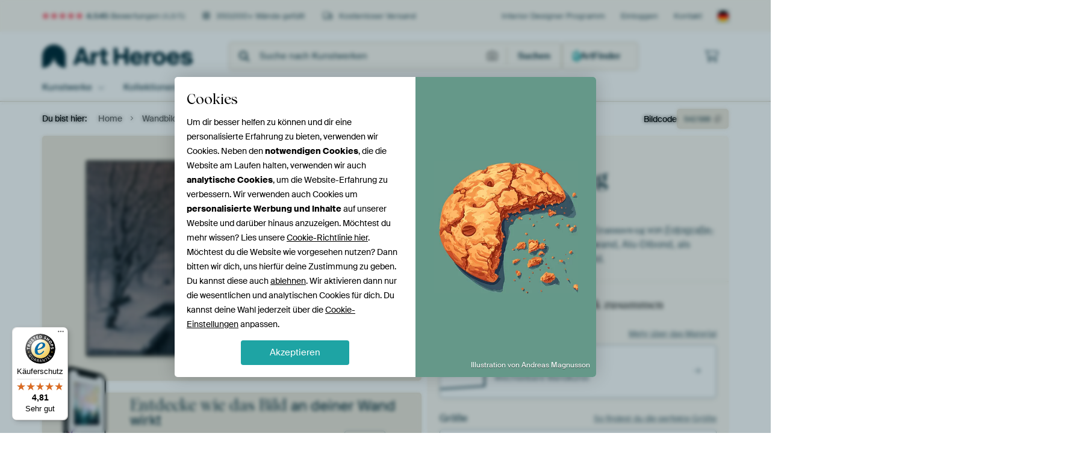

--- FILE ---
content_type: text/html; charset=utf-8
request_url: https://www.artheroes.de/de/bild/Winter-Den-Haag-Eramusweg/542588
body_size: 62567
content:
<!DOCTYPE html>
<html lang="de-DE" data-locale="de_DE">
<head>
	<meta charset="utf-8">
	<meta http-equiv="X-UA-Compatible" content="IE=edge" />
	<meta name="theme-color" content="#ffffff" />
<link href="https://static.ohmyprints.net/min/?g=defaultCss&amp;version=f01d8835346071c46b9217f84a971cad&amp;webp=1" rel="stylesheet"><link href="https://static.ohmyprints.net/img/sprite/icons.svg?version=cd0cf2bd2954fb6078403fb0345f88d8" id="icons-sprite" rel="preload" crossorigin="anonymous" as="fetch" >
<link href="https://static.ohmyprints.net/min/?f=css%2Fexternal%2Ffontawesome%2Fall.min.css&amp;version=42ef16fea222e07a8303af55b3a45faf&amp;webp=1" rel="preload" as="style" >
<link href="https://static.ohmyprints.net/min/?f=css%2Fwadm-fonts.css&amp;version=4b8d5982bb407cdf47b303b787b5e470&amp;webp=1" rel="preload" as="style" >
<link href="https://cdn-thumbs.ohmyprints.net/1/7a182079d6849d738f1f10d0a7bd0255/817x600/dynamic-size/fit/580d24a6a81b9b423590cccd747affdad4fefdcea21a6f9d5b273baf48717c4e.jpg" rel="preload" as="image" >
<link href="https://static.ohmyprints.net/min/?f=node_modules%2F%40pqina%2Fpintura%2Fpintura.css&amp;version=c4880910bb889795fc14a6818c9b3a5e&amp;webp=1" rel="stylesheet" >
<link href="https://static.ohmyprints.net/min/?f=css%2Fcomponents%2Ftabs.css&amp;version=a82d49642d20387511e1dfe212608e04&amp;webp=1" rel="stylesheet" >
<link href="https://static.ohmyprints.net/min/?f=css%2Fcomponents%2Fconfigurator.css&amp;version=90ca88dc837493ddd91f0e13c1412e57&amp;webp=1" rel="stylesheet" >
<link href="https://static.ohmyprints.net/min/?f=css%2Fcomponents%2Freviews-summary.css&amp;version=4baa04b46d4205f836b4b287d4d020b9&amp;webp=1" rel="stylesheet" >
<link href="https://static.ohmyprints.net/min/?f=css%2Fcomponents%2Ftoggle.css&amp;version=f0ef89a91b7d3ea1448fece16f162574&amp;webp=1" rel="stylesheet" >
<link href="https://static.ohmyprints.net/min/?f=css%2Fwadm-view-artwork.css&amp;version=10aa674a29551947dc82580b6d430bdf&amp;webp=1" rel="stylesheet" >
<link href="https://static.ohmyprints.net/min/?f=css%2Fpages%2Fpdp.css&amp;version=a54a4a390b8babc40322085ffe00058f&amp;webp=1" rel="stylesheet" >
<link href="https://static.ohmyprints.net/min/?f=css%2Fcomponents%2FslideEmbla.css&amp;version=9416f56e1e2189e72f2c0a4bc9a6f000&amp;webp=1" rel="stylesheet" >
<link href="https://static.ohmyprints.net/min/?f=css%2Felements%2Favatar.css&amp;version=9f9588d50883f564b399003aa42b59a1&amp;webp=1" rel="stylesheet" >
<link href="https://static.ohmyprints.net/min/?f=css%2Fcomponents%2Flinkcard.css&amp;version=23840ddb3159d42396ef044f674e0de2&amp;webp=1" rel="stylesheet" >
<link href="https://static.ohmyprints.net/min/?f=css%2Fexternal%2Feasyzoom.css&amp;version=dc33c505667317b840592de0464f10bc&amp;webp=1" rel="stylesheet" >
<link href="https://static.ohmyprints.net/min/?f=css%2Felements%2Ffooter.css&amp;version=14d855501934d5a64fa46466b9d36250&amp;webp=1" rel="stylesheet" >
<link href="https://static.ohmyprints.net/min/?f=css%2Fwadm-fonts.css&amp;version=4b8d5982bb407cdf47b303b787b5e470&amp;webp=1" media="print" rel="stylesheet" >
<link href="https://static.ohmyprints.net/min/?f=css%2Fexternal%2Ffontawesome%2Fall.min.css&amp;version=42ef16fea222e07a8303af55b3a45faf&amp;webp=1" media="print" rel="stylesheet" >
<link href="https://static.ohmyprints.net/min/?f=css%2Fcomponents%2Fdialog.css&amp;version=dcde2285420f9aade2850dd5954b66a5&amp;webp=1" rel="stylesheet" >    <script>
        const JS_VERSION_HASH = 'ee1dc7e57677b4dc965cfc6c1e8a32e1';
    </script>

    <script defer="defer" src="https://static.ohmyprints.net/js/wadm/wadm.pdp.js?version=ee1dc7e57677b4dc965cfc6c1e8a32e1"></script>
<script type="module" src="https://static.ohmyprints.net/js/wadm/module/pdp.grid.js?version=ee1dc7e57677b4dc965cfc6c1e8a32e1"></script>
<script type="module" src="https://static.ohmyprints.net/js/wadm/module/pdp.bento.artwork.js?version=ee1dc7e57677b4dc965cfc6c1e8a32e1"></script>
<script type="module" src="https://static.ohmyprints.net/js/wadm/module/pdp.artFrameGuarantee.js?version=ee1dc7e57677b4dc965cfc6c1e8a32e1"></script>
<script type="module" src="https://static.ohmyprints.net/js/wadm/module/tabs.js?version=ee1dc7e57677b4dc965cfc6c1e8a32e1"></script>
<script type="module" src="https://static.ohmyprints.net/js/wadm/module/pdp.configurator.js?version=ee1dc7e57677b4dc965cfc6c1e8a32e1"></script>
<script type="module" src="https://static.ohmyprints.net/js/wadm/module/slideEmbla.js?version=ee1dc7e57677b4dc965cfc6c1e8a32e1"></script>
<script type="module" src="https://static.ohmyprints.net/js/wadm/module/floatingCheckout.js?version=ee1dc7e57677b4dc965cfc6c1e8a32e1"></script>
<script type="module" src="https://static.ohmyprints.net/js/wadm/module/disableRightClick.js?version=ee1dc7e57677b4dc965cfc6c1e8a32e1"></script>
<script type="module" src="https://static.ohmyprints.net/js/wadm/module/jsReadmore.js?version=ee1dc7e57677b4dc965cfc6c1e8a32e1"></script>
<script type="module" src="https://static.ohmyprints.net/js/wadm/module/pdp.blocks.js?version=ee1dc7e57677b4dc965cfc6c1e8a32e1"></script>
<script type="module" src="https://static.ohmyprints.net/js/wadm/module/reviews.dialog.js?version=ee1dc7e57677b4dc965cfc6c1e8a32e1"></script>
<script defer="defer" src="https://static.ohmyprints.net/js/external/easyzoom.js?version=ee1dc7e57677b4dc965cfc6c1e8a32e1"></script>
<script defer="defer" src="https://static.ohmyprints.net/js/wadm/wadm.easyzoom.js?version=ee1dc7e57677b4dc965cfc6c1e8a32e1"></script>
<script type="module" src="https://static.ohmyprints.net/js/wadm/module/video.controller.updateSources.js?version=ee1dc7e57677b4dc965cfc6c1e8a32e1"></script>
<script type="module" src="https://static.ohmyprints.net/js/wadm/module/loading.html.js?version=ee1dc7e57677b4dc965cfc6c1e8a32e1"></script>
<script type="module" src="https://static.ohmyprints.net/js/wadm/module/dialog.js?version=ee1dc7e57677b4dc965cfc6c1e8a32e1"></script>
<script defer="defer" src="https://static.ohmyprints.net/language/global_lang_de_DE.js?version=5b678f226ad39defbe5dd57d76ad2c13"></script>
    <script>
        document.querySelectorAll('link[rel=stylesheet][media=print]').forEach(function(link) {
            if (link.sheet) {
                link.media = 'all';
                return;
            }

            link.onload = function() {
                this.media = 'all';
            };
        });
    </script>
<title>Winter Den Haag Eramusweg von Fotografie-Broenink auf ArtFrame, Leinwand, Poster und mehr | Art Heroes</title><meta property="og:site_name" content="Art Heroes" >
<meta property="og:type" content="product" >
<meta property="og:title" content="Winter Den Haag Eramusweg von Fotografie-Broenink auf ArtFrame, Leinwand, Poster und mehr | Art Heroes" >
<meta property="og:image" content="https://cdn-shares.ohmyprints.net/542588/eJyVUbmu2zAQ%7CBcCr7MtXiJX6lO8KkWaBEEKHktLsXXEpGA7xvv3LG0EqdMQmAPLndkH8y7j%2B%2BSOyPoHu46xDKwXkvMdG3A8DoX1RhHIy3YJ5GFDKWvumybEeV%2BGbfL5sAzTfb2Mc8mHGUsjGhDR2BQxokVtggLAZDUAF8poJ3xTP7jR3CbeZzeNYZ%7CH39iksTQYg%7CM2mc4lCz54A1ZzrrmMTjoftEZtAwiFzgmTjBZdhwmBO4vRWgiHn%2BuRfexYWKZ1yWPBL8WFE%2Bu%7CP1i5rzWAu5Trcjmx3d%2B0zFqz3ti%7CwEx18CTKslbEn%2BCMqWqye5lpWULjnMeIBPPg4nKtHdYopPADqDcS%7CHm7sF7t2JJSxvKVpD0%7CSGOr%2BOK%2BPe1KwFvd%7CL%2Batk6A5LaLBnQXrYIkkuCR6vCRy7ZtBKem69M8R8xuPNeeXzX9qDHO%2BOlWkHIsM31aedprK%2BtWPq%2BFyFxD%7CdrceSx31kNLK1KF75HMrZYtAPnDgOGUt4k4TEEl2yoIWoKSVgnLU%2BSi1RGloLuKLkgHgRtUiNIb55Lznadba%2BPaxD7%2BAI4Pylk%3D.jpg" >
<meta name="description" content="Bestelle Winter Den Haag Eramusweg von Fotografie-Broenink als Kunstdruck. Wähle Material und Größe selbst. Schnelle Lieferung, hohe Qualität." >
<meta property="og:description" content="Bestelle Winter Den Haag Eramusweg von Fotografie-Broenink als Kunstdruck. Wähle Material und Größe selbst. Schnelle Lieferung, hohe Qualität." >
<meta property="og:price:amount" content="125" >
<meta property="og:price:currency" content="EUR" >
<meta property="og:availability" content="instock" >
<meta property="og:image:width" content="1200" >
<meta property="og:image:height" content="630" >
<meta name="twitter:card" content="photo" >
<meta property="og:url" content="https://www.artheroes.de/de/bild/Winter-Den-Haag-Eramusweg/542588" >
<meta name="twitter:url" content="https://www.artheroes.de/de/bild/Winter-Den-Haag-Eramusweg/542588" >
<meta name="twitter:title" content="Winter Den Haag Eramusweg von Fotografie-Broenink auf ArtFrame, Leinwand, Poster und mehr | Art Heroes" >
<meta name="twitter:image" content="https://cdn-shares.ohmyprints.net/542588/eJyVUbmu2zAQ%7CBcCr7MtXiJX6lO8KkWaBEEKHktLsXXEpGA7xvv3LG0EqdMQmAPLndkH8y7j%2B%2BSOyPoHu46xDKwXkvMdG3A8DoX1RhHIy3YJ5GFDKWvumybEeV%2BGbfL5sAzTfb2Mc8mHGUsjGhDR2BQxokVtggLAZDUAF8poJ3xTP7jR3CbeZzeNYZ%7CH39iksTQYg%7CM2mc4lCz54A1ZzrrmMTjoftEZtAwiFzgmTjBZdhwmBO4vRWgiHn%2BuRfexYWKZ1yWPBL8WFE%2Bu%7CP1i5rzWAu5Trcjmx3d%2B0zFqz3ti%7CwEx18CTKslbEn%2BCMqWqye5lpWULjnMeIBPPg4nKtHdYopPADqDcS%7CHm7sF7t2JJSxvKVpD0%7CSGOr%2BOK%2BPe1KwFvd%7CL%2Batk6A5LaLBnQXrYIkkuCR6vCRy7ZtBKem69M8R8xuPNeeXzX9qDHO%2BOlWkHIsM31aedprK%2BtWPq%2BFyFxD%7CdrceSx31kNLK1KF75HMrZYtAPnDgOGUt4k4TEEl2yoIWoKSVgnLU%2BSi1RGloLuKLkgHgRtUiNIb55Lznadba%2BPaxD7%2BAI4Pylk%3D.jpg" >
<meta name="robots" content="noindex,follow" >
<meta name="viewport" content="width=device-width, user-scalable=no, minimum-scale=1.0, maximum-scale=1.0" >
    <meta name="theme-color" media="(prefers-color-scheme: light)" content="#FCF8F2">
    <meta name="theme-color" media="(prefers-color-scheme: dark)" content="#002835">
    <link rel="icon" href="https://static.ohmyprints.net/favicon-artheroes.svg" type="image/svg+xml">
    <link rel="shortcut icon" href="https://static.ohmyprints.net/favicon-artheroes.ico" type="image/x-icon" />
    <link rel="apple-touch-icon" href="https://static.ohmyprints.net/apple-touch-icon-artheroes.png">
    <link rel="mask-icon" href="https://static.ohmyprints.net/safari-pinned-tab-artheroes.svg">

    <script> var global_path="";  var global_location="|index|84|de|Winter-Den-Haag-Eramusweg";  global_location = global_location.split('|').join('/');  var global_ulang="";  var global_locale="de_DE";  var global_token="v5nU+lHwgYFQji7afdVsVBKTUXoY0zQoqRs9aoPvijw=";  var global_usertype=0;  var global_site_section="main";  var global_baseurl = "https://www.artheroes.de"; const global_static_cdn_baseurl = "https://static.ohmyprints.net/"; const global_static_baseurl = "https://static.ohmyprints.net/"; var global_currentdomain = "artheroes.de"; const chatraId = "KN4kgdRo2WaTTEZmn"; var scoped_search = null;</script>
<link rel="canonical" href="https://www.artheroes.de/de/bild/Winter-Den-Haag-Eramusweg/542588" />
<link rel="alternate" href="https://www.werkaandemuur.nl/nl/werk/Winter-Den-Haag-Eramusweg/542588" hreflang="nl-NL" />
<link rel="alternate" href="https://www.werkaandemuur.nl/nl/werk/Winter-Den-Haag-Eramusweg/542588" hreflang="nl" />
<link rel="alternate" href="https://www.artheroes.de/de/bild/Winter-Den-Haag-Eramusweg/542588" hreflang="de-DE" />
<link rel="alternate" href="https://www.artheroes.de/de/bild/Winter-Den-Haag-Eramusweg/542588" hreflang="de" />
<link rel="alternate" href="https://www.artheroes.fr/fr/image/Hiver-La-Haye-Eramusweg/542588" hreflang="fr-FR" />
<link rel="alternate" href="https://www.artheroes.fr/fr/image/Hiver-La-Haye-Eramusweg/542588" hreflang="fr" />
<link rel="alternate" href="https://www.artheroes.at/de/bild/Winter-Den-Haag-Eramusweg/542588" hreflang="de-AT" />
<link rel="alternate" href="https://www.artheroes.ch/de/bild/Winter-Den-Haag-Eramusweg/542588" hreflang="de-CH" />
<link rel="alternate" href="https://www.artheroes.ch/fr/image/Hiver-La-Haye-Eramusweg/542588" hreflang="fr-CH" />
<link rel="alternate" href="https://www.artheroes.com/en/artwork/Winter-The-Hague-Eramusweg/542588" hreflang="en" />

    		<script>window.dataLayer = window.dataLayer || [];window.dataLayer.push({"siteLocale":"de_DE"});window.dataLayer.push({"siteLanguageCode":"de"});window.dataLayer.push({"siteCountryCode":"DE"});window.dataLayer.push({"siteSection":"main"});window.dataLayer.push({"pageType":"productDetail"});window.dataLayer.push({"ecommerce":null});window.dataLayer.push({"event":"view_item","ecommerce":{"items":[{"item_id":"DE542588","item_name":"Winter Den Haag Eramusweg","quantity":1,"price":104.89}],"currency":"EUR","value":104.89}});window.dataLayer.push({"isSpider":true});</script>		<script>
            const consentListeners = [];
            /**
             *   Called from GTM template to set callback to be executed when user consent is provided.
             *   @param {function} callback to execute on user consent
             */
            window.cookieConsentListner = (callback) => {
                consentListeners.push(callback);
            };
            </script>
			<!-- Google Tag Manager -->
			<script>(function(w,d,s,l,i){w[l]=w[l]||[];w[l].push({'gtm.start':
				new Date().getTime(),event:'gtm.js'});var f=d.getElementsByTagName(s)[0],
				j=d.createElement(s),dl=l!='dataLayer'?'&l='+l:'';j.async=true;j.src=
				'https://www.googletagmanager.com/gtm.js?id='+i+dl;f.parentNode.insertBefore(j,f);
			})(window,document,'script','dataLayer','GTM-KLG8Q8N');</script>
			<!-- End Google Tag Manager -->	    <script type="application/ld+json">[{"@context":"https:\/\/schema.org","@type":"WebSite","url":"https:\/\/www.artheroes.de","potentialAction":{"@type":"SearchAction","target":"https:\/\/www.artheroes.de\/de\/Suche\/98\/search?query={search_term_string}","query-input":"required name=search_term_string"},"@id":"https:\/\/www.artheroes.de#webSite"},{"@context":"https:\/\/schema.org","@type":"Organization","name":"Art Heroes","logo":{"@type":"ImageObject","url":"https:\/\/static.ohmyprints.net\/img\/artheroes-logo-2x.png"},"legalName":"We Make It Work B.V.","email":"info@artheroes.de","url":"https:\/\/www.artheroes.de","address":{"@type":"PostalAddress","addressCountry":{"@type":"Country","name":"Niederlande"},"addressRegion":"Noord-Holland","postalCode":"2031 AZ","streetAddress":"Bingerweg 8","addressLocality":"Haarlem"},"contactPoint":{"@type":"ContactPoint","telephone":"0341 92 88 11 34","contactType":"customer service","hoursAvailable":"['Mo-Fri 09:00-15:00']","availableLanguage":[{"@type":"Language","name":"German"},{"@type":"Language","name":"English"}],"areaServed":[{"@type":"Country","name":"Germany"},{"@type":"Country","name":"Denmark"},{"@type":"Country","name":"Luxembourg"}]},"sameAs":["https:\/\/www.instagram.com\/artheroesde\/","https:\/\/www.pinterest.com\/artheroesDE\/","https:\/\/www.facebook.com\/artheroesde","https:\/\/x.com\/ArtHeroes_de"],"@id":"https:\/\/www.artheroes.de#organization"},{"@context":"https:\/\/schema.org","@type":"WebPage","isPartOf":"https:\/\/www.artheroes.de#webSite","mainEntity":{"@type":"Product","name":"Winter Den Haag Eramusweg von Fotografie-Broenink","description":"Bestelle dieses Bild auf Leinwand, ArtFrame, Alu-Dibond, als Poster, Fototapete oder Acrylglasbild.","image":[{"@type":"ImageObject","contentUrl":"https:\/\/cdn-thumbs.ohmyprints.net\/1\/7a182079d6849d738f1f10d0a7bd0255\/817x600\/thumbnail\/fit.jpg"}],"width":{"@type":"QuantitativeValue","value":"75","unitText":"cm"},"height":{"@type":"QuantitativeValue","value":"50","unitText":"cm"},"brand":{"@type":"Brand","name":"Art Heroes"},"category":"Bilder & Poster > Natur > Sonnenuntergang","sku":"DE542588M13S75x50","mpn":"DE542588M13S75x50","offers":{"@type":"Offer","seller":"Art Heroes \/ Fotografie-Broenink","itemCondition":"https:\/\/schema.org\/NewCondition","availability":"https:\/\/schema.org\/InStock","priceCurrency":"EUR","shippingDetails":{"@type":"OfferShippingDetails","shippingRate":{"@type":"MonetaryAmount","currency":"EUR","value":0}},"url":"https:\/\/www.artheroes.de\/de\/bild\/Winter-Den-Haag-Eramusweg\/542588?mediumId=13&amp;size=75x50","price":125,"priceSpecification":[{"@type":"UnitPriceSpecification","priceCurrency":"EUR","price":125,"priceType":"https:\/\/schema.org\/ListPrice"}]},"@id":"https:\/\/www.artheroes.de\/product#542588"},"breadcrumb":{"@type":"BreadcrumbList","itemListElement":[{"@type":"ListItem","name":"Home","position":1,"item":"https:\/\/www.artheroes.de\/de"},{"@type":"ListItem","name":"Wandbilder","position":2,"item":"https:\/\/www.artheroes.de\/de\/Kollektionen\/9"},{"@type":"ListItem","name":"Winter Den Haag Eramusweg von Fotografie-Broenink","position":3,"item":"https:\/\/www.artheroes.de\/de\/bild\/Winter-Den-Haag-Eramusweg\/542588"}]},"@id":"https:\/\/www.artheroes.de#webPage"}]</script></head>
<body class="site page-84 site-header-b-variant de is-pdp ">
	<!-- Google Tag Manager (noscript) -->
			<noscript><iframe src="https://www.googletagmanager.com/ns.html?id=GTM-KLG8Q8N" height="0" width="0" style="display:none;visibility:hidden"></iframe></noscript>
			<!-- End Google Tag Manager (noscript) -->

<div class="container container-full header">
    
    
    
    <div class="trust">
        <div class="container">
            <div class="row">
                <div class="col-md-12">
                    <ul>
                        
                        <li class="hidden-xs hidden-sm"><a href="https://www.artheroes.de/de/hilfe/bewertungen-3057" class="nounderline"><i class="fa-solid fa-star"></i><i class="fa-solid fa-star"></i><i class="fa-solid fa-star"></i><i class="fa-solid fa-star"></i><i class="fa-solid fa-star"></i> <span class="review-total">4.545</span> Bewertungen <span class="review-score">(4,8/5)</span></a></li>
                        <li class="visible-xs visible-sm">
                            
                            <a href="https://www.trustedshops.de/bewertung/info_XDB99B5D7D89F9610BA4D8111A7D6CFAC.html" rel="nofollow" class="nounderline">
                                
                                    
                                        <i class="fa-solid fa-star"></i><i class="fa-solid fa-star"></i><i class="fa-solid fa-star"></i><i class="fa-solid fa-star"></i><i class="fa-solid fa-star"></i> 4,8/5
                                    </a>
                        </li>
                        <li><i class="hidden-xs fa-light fa-block-brick"></i> 350.000+ Wände gefüllt</li>
                        <li><i class="hidden-xs fa-light fa-truck"></i> Kostenloser Versand</li>
                    </ul>
                    
                    <ul class="service hidden-xs">
                        <li><a href="https://www.artheroes.de/de/interiordesigner-554379" title="Interior Designer Programm">Interior Designer Programm</a></li>
                        <li class="account"><a href="https://www.artheroes.de/de/Login/36" rel="nofollow" title="Einloggen">Einloggen</a></li>
                        
                        
                        
                        <li>
                            <a href="https://www.artheroes.de/de/kontakt-4412">Kontakt</a>
                        </li>
                        <li class="country">
                            <span class="country-DE" data-toggle="modal" data-target="#language-preference-modal"></span>
                        </li>
                    </ul>
                    
                </div>
            </div>
        </div>
    </div>
    <nav class="primary-navigation">
        <div class="main-nav">
            <div class="container">
                <div class="row">
                    <div class="col-md-12">
                        <ul>
                            <li class="icon subtitle menu visible-xs">
                                <label for="primary-menu">
                                    <i class="fas fa-bars"></i><span>Menu</span>
                                </label>
                            </li>
                            <li class="site-logo"><a href="https://www.artheroes.de/de" title="Art Heroes"><span>Art Heroes</span></a></li>
                            
                            
                            <li class="search hidden-xs">
                                
                <form class="autocomplete-search navbar-form navbar-left wadm-search wide" enctype="application/x-www-form-urlencoded" action="https://www.artheroes.de/index/98/de/Suche/search" method="GET" role="search">
                    <div class="search-form">
                        <span class="fa fa-search"></span>
                        <input class="form-control search" value="" name="query" type="search" placeholder="Suche nach Kunstwerken" data-token-source="/search/autocomplete" data-query-template="?query=%QUERY" autocomplete="off" />
                        <button type="button" class="close"><span class="fa fa-times-circle"></span></button>
                    </div>
                    <div class="actions">
                        <a href="https://werkaandemuur.typeform.com/to/mznpGzfj" target="_blank" type="button" class="imagesearch"><span class="fal fa-camera"></span></a>
                        <button type="submit"><span class="fa fa-search"></span> <span class="helper-text">Suchen</span></button>
                    </div>
                </form>
            
                                
                                <a href="https://www.artheroes.de/de/ArtFinder/671" class="search-artfinder search-artfinder--questions">
                                    <i class="wadm-app-icon wadm-app-icon--artfinder">
                                        <svg
    class="wadm-icon"
    preserveAspectRatio="xMinYMin meet"
    x="0"
    y="0"
             aria-hidden="true"     role="img"
>
        <use href="#general-artfinder"></use>
</svg>

                                    </i>
                                    <span>ArtFinder</span>
                                </a>
                                
                                
                            </li>
                            
                            <li class="trust thuiswinkel"><a href="https://www.thuiswinkel.org/leden/werk-aan-de-muur/certificaat" target="_blank" rel="nofollow noreferrer"></a></li>
                            <li class="trust trustedshops"><a href="https://www.trustedshops.de/bewertung/info_XDB99B5D7D89F9610BA4D8111A7D6CFAC.html" target="_blank" rel="nofollow noreferrer">Trusted Shops</a></li>
                            
                            
                            
                            
                            
                            
                            
                            
                            
                            <li class="icon has-badge wishlist"></li>
                            
                            <li class="icon has-badge cart"><a href="https://www.artheroes.de/index/103/de/Bestellung-aufgeben/user/orderStage/0" class="shoppingcart" title="Warenkorb"><span class="fal fa-shopping-cart"></span></a></li>
                            
                        </ul>
                    </div>
                </div>

                
                <div class="row mobile-search visible-xs">
                    
                <form class="autocomplete-search navbar-form navbar-left wadm-search wide" enctype="application/x-www-form-urlencoded" action="https://www.artheroes.de/index/98/de/Suche/search" method="GET" role="search">
                    <div class="search-form">
                        <span class="fa fa-search"></span>
                        <input class="form-control search" value="" name="query" type="search" placeholder="Suche nach Kunstwerken" data-token-source="/search/autocomplete" data-query-template="?query=%QUERY" autocomplete="off" />
                        <button type="button" class="close"><span class="fa fa-times-circle"></span></button>
                    </div>
                    <div class="actions">
                        <a href="https://werkaandemuur.typeform.com/to/mznpGzfj" target="_blank" type="button" class="imagesearch"><span class="fal fa-camera"></span></a>
                        <button type="submit"><span class="fa fa-search"></span> <span class="helper-text">Suchen</span></button>
                    </div>
                </form>
            
                    <a href="https://www.artheroes.de/de/ArtFinder/671" class="search-artfinder search-artfinder--questions">
                        <i class="wadm-app-icon wadm-app-icon--artfinder">
                            <svg
    class="wadm-icon"
    preserveAspectRatio="xMinYMin meet"
    x="0"
    y="0"
             aria-hidden="true"     role="img"
>
        <use href="#general-artfinder"></use>
</svg>

                        </i>
                        <span>ArtFinder</span>
                    </a>
                    
                </div>
                
            </div>
        </div>
        <input type="checkbox" id="primary-menu">
        
        <div class="menu-nav loading">
            <label for="primary-menu" class="nav-close">
                <i class="fal fa-times"></i>
            </label>
            <div class="container">
                <div class="row">
                    <div class="col-md-12">
                        
                        <ul>
    <li class="visible-xs site-logo">
        <a href="https://www.artheroes.de/de" title="Art Heroes">Art Heroes</a>
    </li>
        

<li>
    <input type="checkbox" name="toplevel-menu-items" id="bilder"/>
            <a href="https://www.artheroes.de/de/Kollektionen/9" class="open-menu">
            <label for="bilder">Kunstwerke</label>
        </a>
    
    <div class="submenu">
        <div class="container">

                            
    <ul class="highlight">
        <li class="visible-xs header">
    <label for="bilder" class="nav-back">
        <i class="fal fa-angle-left"></i>
    </label>
    Bestseller
</li>
        
                                    
            
        <li><a href="https://www.artheroes.de/de/wandbilder/bestseller/312">Bestseller</a></li>
        
                
                
            
        <li><a href="https://www.artheroes.de/de/Alle-Kunstwerke/649">Alle Kunstwerke</a></li>
        
                
                
            
        <li><a href="https://www.artheroes.de/de/Neuheiten/111">Neuheiten</a></li>
        
                
                
            
        <li><a href="https://www.artheroes.de/de/Eigenes-Foto-drucken-lassen/615">Eigenes Foto</a></li>
        
            </ul>
                            
    
<ul>
    <li>
        <input type="checkbox" name="kunststijl-menu-items" id="kunststijl" />
<a href="https://www.artheroes.de/de/wandbilder/stilrichtungen/163" class="open-menu">
    <label for="kunststijl">Kunstrichtungen</label>
</a>
        <div class="sub-submenu">
            <ul class="columns-1">
                <li class="visible-xs header">
    <label for="kunststijl" class="nav-back">
        <i class="fal fa-angle-left"></i>
    </label>
    Kunstrichtungen
</li>
                    
                                    
            
        <li><a href="https://www.artheroes.de/de/wandbilder/poster-fotografie/166">Fotografie</a></li>
        
                
                                    
            
        <li><a href="https://www.artheroes.de/de/wandbilder/gemaelde-malerei/167">Gemälde und Malerei</a></li>
        
                
                                    
            
        <li><a href="https://www.artheroes.de/de/wandbilder/digital-art-poster/168">Digital Art</a></li>
        
                
                                    
            
        <li><a href="https://www.artheroes.de/de/wandbilder/collage-poster/171">Collagen</a></li>
        
                
                                    
            
        <li><a href="https://www.artheroes.de/de/wandbilder/illustrationen-poster/169">Illustrationen</a></li>
        
                
                                    
            
        <li><a href="https://www.artheroes.de/de/wandbilder/leinwand-zeichnungen/170">Zeichnungen</a></li>
        
                        </ul>
        </div>
    </li>
</ul>
                            
    
<ul>
    <li>
        <input type="checkbox" name="kleur-menu-items" id="kleur" />
<a href="https://www.artheroes.de/de/wandbilder/farben/164" class="open-menu">
    <label for="kleur">Farben</label>
</a>
        <div class="sub-submenu">
            <div class="colors">
                <ul class="columns-4">
                    <li class="visible-xs header">
    <label for="kleur" class="nav-back">
        <i class="fal fa-angle-left"></i>
    </label>
    Farben
</li>
                                                                                                <li class="option"><a href="https://www.artheroes.de/de/wandbilder/schwarz-weiss/183"><span style="background-color: #000000;"></span>Schwarz-weiß</a></li>
                                                                                                                        <li class="option"><a href="https://www.artheroes.de/de/wandbilder/bruin/1372"><span style="background-color: #843f06;"></span>Braun</a></li>
                                                                                                                        <li class="option"><a href="https://www.artheroes.de/de/wandbilder/orange-bilder/186"><span style="background-color: #f29e54;"></span>Orange</a></li>
                                                                                                                        <li class="option"><a href="https://www.artheroes.de/de/wandbilder/taupe/1417"><span style="background-color: #736254;"></span>Taupe</a></li>
                                                                                                                        <li class="option"><a href="https://www.artheroes.de/de/wandbilder/gruene-bilder/188"><span style="background-color: #abd9ab;"></span>Grün</a></li>
                                                                                                                        <li class="option"><a href="https://www.artheroes.de/de/wandbilder/rote-bilder/187"><span style="background-color: #c80e0e;"></span>Rot</a></li>
                                                                                                                        <li class="option"><a href="https://www.artheroes.de/de/wandbilder/beige/1419"><span style="background-color: #d4cab9;"></span>Beige</a></li>
                                                                                                                        <li class="option"><a href="https://www.artheroes.de/de/wandbilder/early-dew/1038"><span style="background-color: #aab4b4;"></span>Early Dew</a></li>
                                                            </ul>
                <ul>
                    <li><a href="https://www.artheroes.de/de/wandbilder/farben/164">Alle Farben</a></li>
                </ul>
            </div>
        </div>
    </li>
</ul>
                            
    
<ul>
    <li>
        <input type="checkbox" name="verhouding-menu-items" id="verhouding" />
<a href="https://www.artheroes.de/de/wandbilder/stimmung/1733" class="open-menu">
    <label for="verhouding">Stimmnug</label>
</a>
        <div class="sub-submenu">
            <ul class="columns-1">
                <li class="visible-xs header">
    <label for="verhouding" class="nav-back">
        <i class="fal fa-angle-left"></i>
    </label>
    Stimmnug
</li>
                    
                                    
            
        <li><a href="https://www.artheroes.de/de/wandbilder/serene-ruhe/1753">Ruhe</a></li>
        
                
                                    
            
        <li><a href="https://www.artheroes.de/de/wandbilder/lebendige-farben/1764">Lebhaft</a></li>
        
                
                                    
            
        <li><a href="https://www.artheroes.de/de/wandbilder/traumhafte-welten/1755">Verträumt</a></li>
        
                
                                    
            
        <li><a href="https://www.artheroes.de/de/wandbilder/mysterioese-sphaeren/1754">Mysteriös</a></li>
        
                
                                    
            
        <li><a href="https://www.artheroes.de/de/wandbilder/kraftvolle-expression/1756">Kraftvol</a></li>
        
                
                                    
            
        <li><a href="https://www.artheroes.de/de/wandbilder/verspielte-traumwelten/1758">Verspielt</a></li>
        
                
                                    
            
        <li><a href="https://www.artheroes.de/de/wandbilder/nostalgische-erinnerungen/1761">Nostalgisch</a></li>
        
                
                                    
            
        <li><a href="https://www.artheroes.de/de/wandbilder/elegante-ausdruecke/1763">Elegant</a></li>
        
                        </ul>
        </div>
    </li>
</ul>
                            
    
<ul>
    <li>
        <input type="checkbox" name="materiaal-menu-items" id="materiaal" />
<a href="https://www.artheroes.de/de/produkte-2847" class="open-menu">
    <label for="materiaal">Material</label>
</a>
        <div class="sub-submenu">
            <ul class="columns-1">
                <li class="visible-xs header">
    <label for="materiaal" class="nav-back">
        <i class="fal fa-angle-left"></i>
    </label>
    Material
</li>
                    
                
            
        <li><a href="https://www.artheroes.de/de/Alle-Kunstwerke/649?mediumId=4">Alu-Dibond</a></li>
        
                
                
            
        <li><a href="https://www.artheroes.de/de/Alle-Kunstwerke/649?mediumId=15">Acrylglas</a></li>
        
                
                
            
        <li><a href="https://www.artheroes.de/de/Alle-Kunstwerke/649?mediumId=13">ArtFrame</a></li>
        
                
                
            
        <li><a href="https://www.artheroes.de/de/Alle-Kunstwerke/649?mediumId=12">Tapete</a></li>
        
                
                
            
        <li><a href="https://www.artheroes.de/de/Alle-Kunstwerke/649?mediumId=1">Leinwand</a></li>
        
                
                
            
        <li><a href="https://www.artheroes.de/de/Alle-Kunstwerke/649?mediumId=3">Poster</a></li>
        
                        </ul>
        </div>
    </li>
</ul>
                    </div>
    </div>
</li>
    

<li>
    <input type="checkbox" name="toplevel-menu-items" id="collecties"/>
            <a href="https://www.artheroes.de/de/Kollektionen/9" class="open-menu">
            <label for="collecties">Kollektionen</label>
        </a>
    
    <div class="submenu">
        <div class="container">

                            
    <ul class="highlight">
        <li class="visible-xs header">
    <label for="collecties" class="nav-back">
        <i class="fal fa-angle-left"></i>
    </label>
    Kollektionen
</li>
        
                
            
        <li><a href="https://www.artheroes.de/de/Kollektionen/9">Alle Kollektionen</a></li>
        
                
                
            
        <li><a href="https://www.artheroes.de/de/Alle-Kunstwerke/649">Alle Bilder</a></li>
        
                
                                    
            
        <li><a href="https://www.artheroes.de/de/wandbilder/einrichtungstrends/330">Trends</a></li>
        
                
                                    
            
        <li><a href="https://www.artheroes.de/de/wandbilder/zimmer-bilder/165">Räume</a></li>
        
            </ul>
                            
    
<ul>
    <li>
        <input type="checkbox" name="populair-menu-items" id="populair" />
<a href="https://www.artheroes.de/de/Kollektionen/9" class="open-menu">
    <label for="populair">Beliebt</label>
</a>
        <div class="sub-submenu">
            <ul class="columns-1">
                <li class="visible-xs header">
    <label for="populair" class="nav-back">
        <i class="fal fa-angle-left"></i>
    </label>
    Beliebt
</li>
                <li><a href="https://www.artheroes.de/de/wandbilder/moderne-wandbilder/172">Moderne Wandbilder</a></li><li><a href="https://www.artheroes.de/de/wandbilder/kuh-poster/13">Kühe und Rinder</a></li><li><a href="https://www.artheroes.de/de/wandbilder/radfahren-bilder/87">Radsport</a></li><li><a href="https://www.artheroes.de/de/wandbilder/vincent-van-gogh/580">Vincent van Gogh</a></li><li><a href="https://www.artheroes.de/de/wandbilder/muenchen-poster/1227">München</a></li><li><a href="https://www.artheroes.de/de/wandbilder/poster-giraffe/22">Giraffen</a></li>
            </ul>
        </div>
    </li>
</ul>
                            
    
<ul>
    <li>
        <input type="checkbox" name="themas-menu-items" id="themas" />
<a href="https://www.artheroes.de/de/Kollektionen/9" class="open-menu">
    <label for="themas">Themen</label>
</a>
        <div class="sub-submenu">
            <ul class="columns-2">
                <li class="visible-xs header">
    <label for="themas" class="nav-back">
        <i class="fal fa-angle-left"></i>
    </label>
    Themen
</li>
                    
                                    
            
        <li><a href="https://www.artheroes.de/de/wandbilder/poster-architektur/153">Architektur</a></li>
        
                
                                    
            
        <li><a href="https://www.artheroes.de/de/wandbilder/menschen-poster/307">Menschen</a></li>
        
                
                                    
            
        <li><a href="https://www.artheroes.de/de/wandbilder/poster-blumen/73">Blumen</a></li>
        
                
                                    
            
        <li><a href="https://www.artheroes.de/de/wandbilder/pflanzen/1565">Pflanzen</a></li>
        
                
                                    
            
        <li><a href="https://www.artheroes.de/de/wandbilder/poster-natur/101">Natur</a></li>
        
                
                                    
            
        <li><a href="https://www.artheroes.de/de/wandbilder/tierposter/12">Tiere</a></li>
        
                
                                    
            
        <li><a href="https://www.artheroes.de/de/wandbilder/sport-poster/84">Sport &amp; Hobby</a></li>
        
                
                                    
            
        <li><a href="https://www.artheroes.de/de/wandbilder/reisebilder/39">Länder &amp; Reisen</a></li>
        
                
                                    
            
        <li><a href="https://www.artheroes.de/de/wandbilder/stadtpanorama/1">Städte</a></li>
        
                
                                    
            
        <li><a href="https://www.artheroes.de/de/wandbilder/bilder-jahreszeiten/113">Jahreszeiten</a></li>
        
                
                                    
            
        <li><a href="https://www.artheroes.de/de/wandbilder/landschaftsposter/30">Landschaften</a></li>
        
                
                                    
            
        <li><a href="https://www.artheroes.de/de/wandbilder/bilder-fahrzeuge/144">Transport</a></li>
        
                
                
            
        <li><a href="https://www.artheroes.de/de/Kollektionen/9">Weitere Themen</a></li>
        
                        </ul>
        </div>
    </li>
</ul>
                            
    
<ul>
    <li>
        <input type="checkbox" name="woonstijlen-menu-items" id="woonstijlen" />
<a href="https://www.artheroes.de/de/wandbilder/wandbilder-fuer-jeden-einrichtungsstil/1282" class="open-menu">
    <label for="woonstijlen">Wohnstile</label>
</a>
        <div class="sub-submenu">
            <ul class="columns-1">
                <li class="visible-xs header">
    <label for="woonstijlen" class="nav-back">
        <i class="fal fa-angle-left"></i>
    </label>
    Wohnstile
</li>
                    
                                    
            
        <li><a href="https://www.artheroes.de/de/wandbilder/klassische-einrichtung/1265">Klassisch</a></li>
        
                
                                    
            
        <li><a href="https://www.artheroes.de/de/wandbilder/vintage/333">Vintage</a></li>
        
                
                                    
            
        <li><a href="https://www.artheroes.de/de/wandbilder/industrial/344">Industriell</a></li>
        
                
                                    
            
        <li><a href="https://www.artheroes.de/de/wandbilder/landhausstil/1054">Ländlich</a></li>
        
                
                                    
            
        <li><a href="https://www.artheroes.de/de/wandbilder/einfacher-wohnstil/1266">Basic</a></li>
        
                
                                    
            
        <li><a href="https://www.artheroes.de/de/wandbilder/wohnstil-design/1267">Design</a></li>
        
                        </ul>
        </div>
    </li>
</ul>
                    </div>
    </div>
</li>
    

<li>
    <input type="checkbox" name="toplevel-menu-items" id="afmeting"/>
            <a href="https://www.artheroes.de/de/Alle-Kunstwerke/649" class="open-menu">
            <label for="afmeting">Größe</label>
        </a>
    
    <div class="submenu">
        <div class="container">

                            
    
<ul>
    <li>
        <input type="checkbox" name="landscape-menu-items" id="landscape" />
<a href="https://www.artheroes.de/de/Alle-Kunstwerke/649?aspect=landscape" class="open-menu">
    <label for="landscape">Querformatige Bilder</label>
</a>
        <div class="sub-submenu">
            <ul class="columns-1">
                <li class="visible-xs header">
    <label for="landscape" class="nav-back">
        <i class="fal fa-angle-left"></i>
    </label>
    Querformatige Bilder
</li>
                    
                
            
        <li><a href="https://www.artheroes.de/de/Alle-Kunstwerke/649?aspect=landscape&amp;artSize=small">Klein <small>Etwa 50x30</small></a></li>
        
                
                
            
        <li><a href="https://www.artheroes.de/de/Alle-Kunstwerke/649?aspect=landscape&amp;artSize=medium">Mittel <small>Etwa 75x50</small></a></li>
        
                
                
            
        <li><a href="https://www.artheroes.de/de/Alle-Kunstwerke/649?aspect=landscape&amp;artSize=large">Groß <small>Etwa 120x80</small></a></li>
        
                
                
            
        <li><a href="https://www.artheroes.de/de/Alle-Kunstwerke/649?aspect=landscape&amp;artSize=xlarge">Extra Groß <small>Etwa 180x120</small></a></li>
        
                
                
            
        <li><a href="https://www.artheroes.de/de/Alle-Kunstwerke/649?aspect=landscape">Alle querformatigen Bilder</a></li>
        
                        </ul>
        </div>
    </li>
</ul>
                            
    
<ul>
    <li>
        <input type="checkbox" name="portrait-menu-items" id="portrait" />
<a href="https://www.artheroes.de/de/Alle-Kunstwerke/649?aspect=portrait" class="open-menu">
    <label for="portrait">Hochformatige bilder</label>
</a>
        <div class="sub-submenu">
            <ul class="columns-1">
                <li class="visible-xs header">
    <label for="portrait" class="nav-back">
        <i class="fal fa-angle-left"></i>
    </label>
    Hochformatige bilder
</li>
                    
                
            
        <li><a href="https://www.artheroes.de/de/Alle-Kunstwerke/649?aspect=portrait&amp;artSize=small">Klein <small>Etwa 30x50</small></a></li>
        
                
                
            
        <li><a href="https://www.artheroes.de/de/Alle-Kunstwerke/649?aspect=portrait&amp;artSize=medium">Mittel <small>Etwa 50x75</small></a></li>
        
                
                
            
        <li><a href="https://www.artheroes.de/de/Alle-Kunstwerke/649?aspect=portrait&amp;artSize=large">Groß <small>Etwa 80x120</small></a></li>
        
                
                
            
        <li><a href="https://www.artheroes.de/de/Alle-Kunstwerke/649?aspect=portrait&amp;artSize=xlarge">Extra Groß <small>Etwa 120x180</small></a></li>
        
                
                
            
        <li><a href="https://www.artheroes.de/de/Alle-Kunstwerke/649?aspect=portrait">Alle hochformatigen Bilder</a></li>
        
                        </ul>
        </div>
    </li>
</ul>
                            
    
<ul>
    <li>
        <input type="checkbox" name="square-menu-items" id="square" />
<a href="https://www.artheroes.de/de/Alle-Kunstwerke/649?aspect=square" class="open-menu">
    <label for="square">Quadratische Bilder</label>
</a>
        <div class="sub-submenu">
            <ul class="columns-1">
                <li class="visible-xs header">
    <label for="square" class="nav-back">
        <i class="fal fa-angle-left"></i>
    </label>
    Quadratische Bilder
</li>
                    
                
            
        <li><a href="https://www.artheroes.de/de/Alle-Kunstwerke/649?aspect=square&amp;artSize=small">Klein <small>Etwa 40x40</small></a></li>
        
                
                
            
        <li><a href="https://www.artheroes.de/de/Alle-Kunstwerke/649?aspect=square&amp;artSize=medium">Mittel <small>Etwa 60x60</small></a></li>
        
                
                
            
        <li><a href="https://www.artheroes.de/de/Alle-Kunstwerke/649?aspect=square&amp;artSize=large">Groß <small>Etwa 100x100</small></a></li>
        
                
                
            
        <li><a href="https://www.artheroes.de/de/Alle-Kunstwerke/649?aspect=square&amp;artSize=xlarge">Extra Groß <small>Etwa 140x140</small></a></li>
        
                
                
            
        <li><a href="https://www.artheroes.de/de/Alle-Kunstwerke/649?aspect=square">Alle quadratischen Bilder</a></li>
        
                        </ul>
        </div>
    </li>
</ul>
                            
    
<ul>
    <li>
        <input type="checkbox" name="panorama-menu-items" id="panorama" />
<a href="https://www.artheroes.de/de/Alle-Kunstwerke/649?aspect=panorama" class="open-menu">
    <label for="panorama">Panorama-Bilder</label>
</a>
        <div class="sub-submenu">
            <ul class="columns-1">
                <li class="visible-xs header">
    <label for="panorama" class="nav-back">
        <i class="fal fa-angle-left"></i>
    </label>
    Panorama-Bilder
</li>
                    
                
            
        <li><a href="https://www.artheroes.de/de/Alle-Kunstwerke/649?aspect=panorama&amp;artSize=small">Klein <small>Etwa 70x20</small></a></li>
        
                
                
            
        <li><a href="https://www.artheroes.de/de/Alle-Kunstwerke/649?aspect=panorama&amp;artSize=medium">Mittel <small>Etwa 90x40</small></a></li>
        
                
                
            
        <li><a href="https://www.artheroes.de/de/Alle-Kunstwerke/649?aspect=panorama&amp;artSize=large">Groß <small>Etwa 135x70</small></a></li>
        
                
                
            
        <li><a href="https://www.artheroes.de/de/Alle-Kunstwerke/649?aspect=panorama&amp;artSize=xlarge">Extra Groß <small>Etwa 200x100</small></a></li>
        
                
                
            
        <li><a href="https://www.artheroes.de/de/Alle-Kunstwerke/649?aspect=panorama">Alle Panorama-Bilder</a></li>
        
                        </ul>
        </div>
    </li>
</ul>
                    </div>
    </div>
</li>
    

<li>
    <input type="checkbox" name="toplevel-menu-items" id="materialen"/>
            <a href="https://www.artheroes.de/de/produkte-2847" class="open-menu">
            <label for="materialen">Materialien</label>
        </a>
    
    <div class="submenu">
        <div class="container">

                            
    <ul class="highlight">
        <li class="visible-xs header">
    <label for="materialen" class="nav-back">
        <i class="fal fa-angle-left"></i>
    </label>
    Materialien
</li>
        
                                    
            
        <li><a href="https://www.artheroes.de/de/produkte/alle-materialien-vergleichen-317575">Alle Materialien vergleichen</a></li>
        
                
                                    
            
        <li><a href="https://www.artheroes.de/de/produkte/material-auswahl-hilfe-10669095">Materialratgeber</a></li>
        
                
                                    
            
        <li><a href="https://www.artheroes.de/de/hilfe/geschenkgutschein-2587">Geschenkgutschein</a></li>
        
                
                                    
            
        <li><a href="https://www.artheroes.de/de/produkte-kuenstler/art-frame-247920">ArtFrame</a></li>
        
            </ul>
                            
    
<ul>
    <li>
        <input type="checkbox" name="materialen-3-menu-items" id="materialen-3" />
<a href="https://www.artheroes.de/de/produkte-2847" class="open-menu">
    <label for="materialen-3">Materialien</label>
</a>
        <div class="sub-submenu">
            <ul class="columns-2">
                <li class="visible-xs header">
    <label for="materialen-3" class="nav-back">
        <i class="fal fa-angle-left"></i>
    </label>
    Materialien
</li>
                    
                                    
            
        <li><a href="https://www.artheroes.de/de/produkte-kuenstler/art-frame-247920">ArtFrame™</a></li>
        
                
                                    
            
        <li><a href="https://www.artheroes.de/de/produkte/acrylglasbilder-101372">Acrylglas</a></li>
        
                
                                    
            
        <li><a href="https://www.artheroes.de/de/produkte/alu-dibond-101951">Alu-Dibond</a></li>
        
                
                                    
            
        <li><a href="https://www.artheroes.de/de/produkte/gerahmte-poster-102056">Gerahmte Poster</a></li>
        
                
                                    
            
        <li><a href="https://www.artheroes.de/de/produkte/leinwandbilder-100087">Leinwand</a></li>
        
                
                                    
            
        <li><a href="https://www.artheroes.de/de/produkte/poster-122815">Poster</a></li>
        
                
                                    
            
        <li><a href="https://www.artheroes.de/de/produkte/fototapete-100837">Tapete</a></li>
        
                
                
        
                                    
            
        <li><a href="https://www.artheroes.de/de/produkte-2847">Alle Materialien</a></li>
        
                        </ul>
        </div>
    </li>
</ul>
                            
    
<ul>
    <li>
        <input type="checkbox" name="eigenschappen-menu-items" id="eigenschappen" />
<a href="https://www.artheroes.de/de/produkte/materialeigenschaften-6441132" class="open-menu">
    <label for="eigenschappen">Eigenschaften</label>
</a>
        <div class="sub-submenu">
            <ul class="columns-1">
                <li class="visible-xs header">
    <label for="eigenschappen" class="nav-back">
        <i class="fal fa-angle-left"></i>
    </label>
    Eigenschaften
</li>
                    
                
            
        <li><a href="https://www.artheroes.de/de/produkte/materialeigenschaften-6441132?filterMedia=acoustics">Geräuschabsorbierend</a></li>
        
                
                
            
        <li><a href="https://www.artheroes.de/de/produkte/materialeigenschaften-6441132?filterMedia=changeable">Wechselbar</a></li>
        
                
                
            
        <li><a href="https://www.artheroes.de/de/produkte/materialeigenschaften-6441132?filterMedia=framed">Gerahmt</a></li>
        
                
                
            
        <li><a href="https://www.artheroes.de/de/produkte/materialeigenschaften-6441132?filterMedia=matte">Matt</a></li>
        
                
                
            
        <li><a href="https://www.artheroes.de/de/produkte/materialeigenschaften-6441132?filterMedia=glossy">Glänzend</a></li>
        
                
                
            
        <li><a href="https://www.artheroes.de/de/produkte/materialeigenschaften-6441132?filterMedia=wallfilling">Wandfüllend</a></li>
        
                        </ul>
        </div>
    </li>
</ul>
                    </div>
    </div>
</li>
    

<li>
    <input type="checkbox" name="toplevel-menu-items" id="beeldmakers"/>
            <a href="https://www.artheroes.de/de/Alle-Kuenstler/386" class="open-menu">
            <label for="beeldmakers">Künstler</label>
        </a>
    
    <div class="submenu">
        <div class="container">

                            
    <ul class="highlight">
        <li class="visible-xs header">
    <label for="beeldmakers" class="nav-back">
        <i class="fal fa-angle-left"></i>
    </label>
    Künstler
</li>
        
                                    
            
        <li><a href="https://www.artheroes.de/de/hilfe/ueber-die-kuenstler-4575441">Über die Künstler</a></li>
        
                
                
            
        <li><a href="https://www.artheroes.de/de/Alle-Kuenstler/386">Alle Künstler</a></li>
        
                
                
            
        <li><a href="https://www.artheroes.de/de/Beliebte-Kuenstler/18">Vorgestellte Künstler</a></li>
        
                
                                    
            
        <li><a href="https://www.artheroes.de/de/kuenstler-277346">Künstler Interviews</a></li>
        
                
                                    
            
        <li><a href="https://www.artheroes.de/de/wandbilder/alte-meister/306">Alte Meister</a></li>
        
                
                                    
                        
        
        <li><a href="https://www.artheroes.de/de/bilder-verkaufen-105">Eigene Werke verkaufen?</a></li>
        
                    
            </ul>
                            
    
<ul>
    <li>
        <input type="checkbox" name="trending-beeldmakers-menu-items" id="trending-beeldmakers" />
<a href="https://www.artheroes.de/de/Beliebte-Kuenstler/18" class="open-menu">
    <label for="trending-beeldmakers">Künstler im Trend</label>
</a>
        <div class="sub-submenu">
            <ul class="columns-2">
                <li class="visible-xs header">
    <label for="trending-beeldmakers" class="nav-back">
        <i class="fal fa-angle-left"></i>
    </label>
    Künstler im Trend
</li>
                <li><a href="https://www.artheroes.de/de/kuenstler/Guenter-Albers/29384">Günter Albers</a></li><li><a href="https://www.artheroes.de/de/kuenstler/Bas-Fransen/35003">Bas Fransen</a></li><li><a href="https://www.artheroes.de/de/kuenstler/Jan-Keteleer/1846">Jan Keteleer</a></li><li><a href="https://www.artheroes.de/de/kuenstler/Steffen-Gierok/7072">Steffen Gierok</a></li><li><a href="https://www.artheroes.de/de/kuenstler/Manfred-Voss-Schwarz-weiss-Fotografie/140212">Manfred Voss, Schwarz-weiss Fotografie</a></li><li><a href="https://www.artheroes.de/de/kuenstler/Daniela-Beyer/6224">Daniela Beyer</a></li><li><a href="https://www.artheroes.de/de/kuenstler/Leon-van-Bon/20261">Leon van Bon</a></li><li><a href="https://www.artheroes.de/de/kuenstler/LieblingsKuhbilder-de/63896">LieblingsKuhbilder.de</a></li><li><a href="https://www.artheroes.de/de/kuenstler/Fotos-by-Jan-Wehnert/56296">Fotos by Jan Wehnert</a></li><li><a href="https://www.artheroes.de/de/kuenstler/Barathieu-Gabriel/198986">Barathieu Gabriel</a></li>
            </ul>
        </div>
    </li>
</ul>
                            
    
<ul>
    <li>
        <input type="checkbox" name="kuenstlers-nach-thema-menu-items" id="kuenstlers-nach-thema" />
<a href="https://www.artheroes.de/de/Beliebte-Kuenstler/18" class="open-menu">
    <label for="kuenstlers-nach-thema">Künstler nach Thema</label>
</a>
        <div class="sub-submenu">
            <ul class="columns-2">
                <li class="visible-xs header">
    <label for="kuenstlers-nach-thema" class="nav-back">
        <i class="fal fa-angle-left"></i>
    </label>
    Künstler nach Thema
</li>
                    
                
            
        <li><a href="https://www.artheroes.de/de/wandbilder/digital-art-poster/beliebte-kuenstler/168">Digital Art</a></li>
        
                
                
            
        <li><a href="https://www.artheroes.de/de/wandbilder/collage-poster/beliebte-kuenstler/171">Collagen</a></li>
        
                
                
            
        <li><a href="https://www.artheroes.de/de/wandbilder/neue-meister/beliebte-kuenstler/1190">Neue Meister</a></li>
        
                
                
            
        <li><a href="https://www.artheroes.de/de/wandbilder/stillleben-leinwand/beliebte-kuenstler/177">Stillleben</a></li>
        
                
                
            
        <li><a href="https://www.artheroes.de/de/wandbilder/poster-fotografie/beliebte-kuenstler/166">Fotografie</a></li>
        
                
                
            
        <li><a href="https://www.artheroes.de/de/wandbilder/gemaelde-malerei/beliebte-kuenstler/167">Gemälde und Malereien</a></li>
        
                
                
            
        <li><a href="https://www.artheroes.de/de/wandbilder/pop-art-poster/beliebte-kuenstler/174">Pop Art</a></li>
        
                
                
            
        <li><a href="https://www.artheroes.de/de/wandbilder/naturfotografie/beliebte-kuenstler/390">Natur</a></li>
        
                
                
            
        <li><a href="https://www.artheroes.de/de/wandbilder/lost-places/beliebte-kuenstler/316">Lost Places</a></li>
        
                        </ul>
        </div>
    </li>
</ul>
                    </div>
    </div>
</li>
    

<li>
    <input type="checkbox" name="toplevel-menu-items" id="tips-advies"/>
            <a href="https://www.artheroes.de/de/hilfe-2036" class="open-menu">
            <label for="tips-advies">Tipps &amp; Tricks</label>
        </a>
    
    <div class="submenu">
        <div class="container">

                            
    <ul class="highlight">
        <li class="visible-xs header">
    <label for="tips-advies" class="nav-back">
        <i class="fal fa-angle-left"></i>
    </label>
    So funktioniert&#039;s
</li>
        
                                    
            
        <li><a href="https://www.artheroes.de/de/hilfe-2036">So funktioniert&#039;s</a></li>
        
                
                                    
            
        <li><a href="https://www.artheroes.de/de/kontakt-4412">Kontakt</a></li>
        
                
                                    
            
        <li><a href="https://www.artheroes.de/de/blog-88051">Inspirationsblog</a></li>
        
            </ul>
                            
    
<ul>
    <li>
        <input type="checkbox" name="veelgestelde-vragen-menu-items" id="veelgestelde-vragen" />
<a href="https://www.artheroes.de/de/hilfe/faq-3432" class="open-menu">
    <label for="veelgestelde-vragen">Häufig gestellte Fragen</label>
</a>
        <div class="sub-submenu">
            <ul class="columns-1">
                <li class="visible-xs header">
    <label for="veelgestelde-vragen" class="nav-back">
        <i class="fal fa-angle-left"></i>
    </label>
    Häufig gestellte Fragen
</li>
                    
                                    
            
        <li><a href="https://www.artheroes.de/de/hilfe/versand-lieferzeit-2189">Versand und Lieferzeit</a></li>
        
                
                                    
            
        <li><a href="https://www.artheroes.de/de/hilfe/wandbilder-bestellen-2124">Wandbilder bestellen</a></li>
        
                
                                    
            
        <li><a href="https://www.artheroes.de/de/hilfe/zahlung-2171">Zahlung</a></li>
        
                
                                    
            
        <li><a href="https://www.artheroes.de/de/hilfe/geschenkgutschein-2587">Geschenkgutschein</a></li>
        
                
                                    
            
        <li><a href="https://www.artheroes.de/de/hilfe/faq-3432">Alle Fragen</a></li>
        
                        </ul>
        </div>
    </li>
</ul>
                            
    
<ul>
    <li>
        <input type="checkbox" name="tips-menu-items" id="tips" />
<a href="https://www.artheroes.de/de/hilfe/bilder-auswaehlen-tipps-2415" class="open-menu">
    <label for="tips">Tipps</label>
</a>
        <div class="sub-submenu">
            <ul class="columns-1">
                <li class="visible-xs header">
    <label for="tips" class="nav-back">
        <i class="fal fa-angle-left"></i>
    </label>
    Tipps
</li>
                    
                                    
            
        <li><a href="https://www.artheroes.de/de/hilfe/bilder-auswaehlen-tipps-2415">Tipps zur Bildauswahl</a></li>
        
                
                                    
            
        <li><a href="https://www.artheroes.de/de/hilfe/richtige-bildgroesse-2209">Bildgröße</a></li>
        
                
                
            
        <li><a href="https://www.artheroes.de/de/ArtFinder/671">ArtFinder</a></li>
        
                
                                    
            
        <li><a href="https://www.artheroes.de/de/hilfe/bilder-aufhaengen-2482">Präsentation</a></li>
        
                
                                    
            
        <li><a href="https://www.artheroes.de/de/hilfe/akustik-tipps-2518">Akustik-Tipps</a></li>
        
                
                                    
            
        <li><a href="https://www.artheroes.de/de/hilfe/artheroes-app-2365">Art Heroes App</a></li>
        
                        </ul>
        </div>
    </li>
</ul>
                            
    
<ul>
    <li>
        <input type="checkbox" name="te-companyname-menu-items" id="te-companyname" />
<a href="https://www.artheroes.de/de/hilfe/ueber-uns-2734" class="open-menu">
    <label for="te-companyname">Art Heroes</label>
</a>
        <div class="sub-submenu">
            <ul class="columns-0">
                <li class="visible-xs header">
    <label for="te-companyname" class="nav-back">
        <i class="fal fa-angle-left"></i>
    </label>
    Art Heroes
</li>
                    
                                    
            
        <li><a href="https://www.artheroes.de/de/hilfe/ueber-uns-2734">Über uns</a></li>
        
                
                                    
            
        <li><a href="https://www.artheroes.de/de/kunst-mit-nachhaltigem-anspruch-1735314">Nachhaltigkeit</a></li>
        
                
                                    
            
        <li><a href="https://www.artheroes.de/de/hilfe/ueber-uns/das-team-102552">Das Team</a></li>
        
                
                                    
            
        <li><a href="https://www.artheroes.de/de/hilfe/ueber-uns/awards-278133">Awards</a></li>
        
                        </ul>
        </div>
    </li>
</ul>
                    </div>
    </div>
</li>

    <li class="hide-on-large">
        <a href="https://www.artheroes.de/de/ArtFinder/671" >
            <i class="wadm-app-icon wadm-app-icon--artfinder">
                <svg viewBox="0 0 15 15" fill="none" xmlns="http://www.w3.org/2000/svg"><path d="M9.58 2.52l1.67-.645.615-1.64c.03-.147.176-.235.322-.235.118 0 .264.088.293.234l.645 1.641 1.64.645c.147.029.235.175.235.292 0 .147-.088.293-.234.323l-1.641.615-.645 1.67c-.029.117-.175.205-.293.205-.146 0-.292-.088-.322-.205l-.615-1.67-1.67-.615c-.117-.03-.205-.176-.205-.322 0-.118.088-.264.205-.293zM.264 7.03l.498-.205.234-.117h.03l2.578-1.201 1.2-2.608.118-.234.234-.498a.44.44 0 0 1 .41-.293c.176 0 .352.117.44.293l.234.498.088.234.03.03 1.171 2.578 2.608 1.201.234.117.498.235a.44.44 0 0 1 .293.41.513.513 0 0 1-.293.44l-.498.204-.234.117-2.608 1.202-1.2 2.578v.029l-.118.234-.205.498a.513.513 0 0 1-.44.293.44.44 0 0 1-.41-.293l-.234-.498-.117-.234v-.03L3.604 9.435 1.025 8.232H.996l-.234-.117-.498-.205A.483.483 0 0 1 0 7.47c0-.175.088-.35.264-.439zM11.25 11.25l.615-1.64c.03-.147.176-.235.322-.235.118 0 .264.088.293.234l.645 1.641 1.64.645c.147.029.235.175.235.293 0 .146-.088.292-.234.322l-1.641.615-.645 1.67c-.029.117-.175.205-.293.205-.146 0-.292-.088-.322-.205l-.615-1.67-1.67-.615c-.117-.03-.205-.176-.205-.322 0-.118.088-.264.205-.293l1.67-.645z" fill="currentColor"/></svg>
            </i>
            ArtFinder
        </a>
    </li>
</ul>
                        
                        
                        <ul class="service visible-xs">
                            <li>
                                <a href="https://www.artheroes.de/de/kontakt-4412">Kontakt</a>
                            </li>
                            
                            <li class="account"><a href="https://www.artheroes.de/de/Login/36" rel="nofollow" title="Einloggen">Einloggen</a></li>
                            
                            
                            
                        </ul>
                        <div class="partners visible-xs">
                            <p>Partner</p>
                            <ul>
                                <li class="thuiswinkel"><a href="https://www.thuiswinkel.org/leden/werk-aan-de-muur/certificaat" target="_blank"><span></span></a></li>
                                <li class="trustedshops"><a href="https://www.trustedshops.de/bewertung/info_XDB99B5D7D89F9610BA4D8111A7D6CFAC.html" target="_blank"><span>Trusted Shops</span></a></li>
                                <li class="vtwonen"><a href=""><span></span></a></li>
                            </ul>
                        </div>
                    </div>
                </div>
            </div>
        </div>
        
        
        
        
    </nav>
</div>

<div class="menu-backdrop"></div>


<div class="container">
    <div class="row">
        <div class="col-sm-12">
            <div class="container container-full breadcrumb">
    <ol class="breadcrumb">
        <li class="hidden-xs">Du bist hier:</li>
        <li>
    <a href="https://www.artheroes.de/de">
        <span>Home</span>
    </a>
</li><li>
    <a href="https://www.artheroes.de/de/Kollektionen/9">
        <span>Wandbilder</span>
    </a>
</li><li>
    <a href="https://www.artheroes.de/de/bild/Winter-Den-Haag-Eramusweg/542588">
        <span>Winter Den Haag Eramusweg von Fotografie-Broenink</span>
    </a>
</li>
    </ol>
</div>
        </div>
    </div>
</div>


<div class="container the-artwork">
    
    <div class="pdp-grid-wrapper">
        <div class="pdp-configurator">
            <form class="configurator   "
                  id="configurator"
                  method="post"
                  autocomplete="off"
                  enctype="application/x-www-form-urlencoded"
                  action="https://www.artheroes.de/checkout/add-item"
            >
                <div class="configurator__header configurator__section">
                    
                    
                    
                    
                    
                    <h1 class="configurator__header-title">
                        <span class="configurator__header-title__artwork">
                            Winter Den Haag Eramusweg
                        </span>
                                                    <span class="configurator__header-title__artist">
                                von <a href="https://www.artheroes.de/de/kuenstler/Fotografie-Broenink/11541">Fotografie-Broenink</a>

                                                            </span>
                                            </h1>

                    
                    
                    <div class="configurator__header-description">
                        Bestelle das Foto <em>Winter Den Haag Eramusweg</em> von <a href="https://www.artheroes.de/de/kuenstler/Fotografie-Broenink/11541">Fotografie-Broenink</a> als Reproduktion auf Leinwand, Alu-Dibond, als Poster, Fototapete oder Acrylglasbild.
                    </div>

                                    </div>

                

<input type="hidden" value="542588" name="artid" id="artid"/>
<input type="hidden" value="v5nU+lHwgYFQji7afdVsVBKTUXoY0zQoqRs9aoPvijw=" name="csrf" id="csrf"/>
<input type="hidden" name="inShop" value="0" id="inShop">


<fieldset class="configurator__step configurator__section">
    <span class="configurator__step-title">
        <span>1</span>
        <span class="ab-test-a">Stelle dir dein Kunstwerk zusammen</span>
        <span class="ab-test-b"></span>
    </span>
    <div class="configurator-option">
        
<dialog id="medium-dialog" class="dialog dialog--configurator-option dialog--configurator-medium" aria-hidden="true" tabindex="-1" inert>
    <div class="dialog__header">
        <button class="dialog__close-button" data-dialog-role="close" tabindex="-1" type="button">
                    <svg
        class="wadm-icon"
        preserveAspectRatio="xMinYMin meet"
        x="0"
        y="0"
                         aria-hidden="true"         role="img"
    >
                <use href="#general-times"></use>
    </svg>
 Schließen
        </button>
        <h2 class="dialog__title">Wähle dein Material</h2>
    </div>
    <p class="dialog__subtitle dialog__paragraph">Vom ArtFrame™ bis zur wandfüllenden Tapete. Wähle dein Lieblingsprodukt und mach es zu etwas ganz Persönlichem.</p>

                    
        <input type="radio"
               name="setmedium"
               value="13"
               id="medium-13"
               class="form-label__related-input"
                checked="checked"
        />
        <label class="configurator-option__value form-label form-label--with-thumbnail-inline" for="medium-13" autofocus>
            <span data-sync-contents>
                        <svg
        class="wadm-icon wadm-icon--product-image"
        preserveAspectRatio="xMinYMin meet"
        x="0"
        y="0"
                         aria-hidden="true"         role="img"
    >
                <use href="#products-13"></use>
    </svg>

            </span>
            <span class="form-label__value" data-sync-contents>
                <span class="form-label__title">
                    ArtFrame™

                                                                <span class="form-label__upsell">Am beliebtesten</span>
                                    </span>
                <span class="form-label__subtitle"><span class="ab-test-a">Wechselbare Wandkunst</span><span class="ab-test-b"></span></span>
            </span>
                        <span class="form-label__addendum form-label__addendum--pill form-label__addendum--current">Aktuell</span>
        </label>
                    
        <input type="radio"
               name="setmedium"
               value="1"
               id="medium-1"
               class="form-label__related-input"
                
        />
        <label class="configurator-option__value form-label form-label--with-thumbnail-inline" for="medium-1" >
            <span data-sync-contents>
                        <svg
        class="wadm-icon wadm-icon--product-image"
        preserveAspectRatio="xMinYMin meet"
        x="0"
        y="0"
                         aria-hidden="true"         role="img"
    >
                <use href="#products-1"></use>
    </svg>

            </span>
            <span class="form-label__value" data-sync-contents>
                <span class="form-label__title">
                    Leinwand

                                                        </span>
                <span class="form-label__subtitle"><span class="ab-test-a">Klassisches Leinwandbild mit optionalem Schattenfugenrahmen</span><span class="ab-test-b"></span></span>
            </span>
                        <span class="form-label__addendum form-label__addendum--pill form-label__addendum--current">Aktuell</span>
        </label>
                    
        <input type="radio"
               name="setmedium"
               value="3"
               id="medium-3"
               class="form-label__related-input"
                
        />
        <label class="configurator-option__value form-label form-label--with-thumbnail-inline" for="medium-3" >
            <span data-sync-contents>
                        <svg
        class="wadm-icon wadm-icon--product-image"
        preserveAspectRatio="xMinYMin meet"
        x="0"
        y="0"
                         aria-hidden="true"         role="img"
    >
                <use href="#products-3"></use>
    </svg>

            </span>
            <span class="form-label__value" data-sync-contents>
                <span class="form-label__title">
                    Poster

                                                        </span>
                <span class="form-label__subtitle"><span class="ab-test-a">Hochwertiger Fotodruck optional gerahmt</span><span class="ab-test-b"></span></span>
            </span>
                        <span class="form-label__addendum form-label__addendum--pill form-label__addendum--current">Aktuell</span>
        </label>
                    
        <input type="radio"
               name="setmedium"
               value="4"
               id="medium-4"
               class="form-label__related-input"
                
        />
        <label class="configurator-option__value form-label form-label--with-thumbnail-inline" for="medium-4" >
            <span data-sync-contents>
                        <svg
        class="wadm-icon wadm-icon--product-image"
        preserveAspectRatio="xMinYMin meet"
        x="0"
        y="0"
                         aria-hidden="true"         role="img"
    >
                <use href="#products-4"></use>
    </svg>

            </span>
            <span class="form-label__value" data-sync-contents>
                <span class="form-label__title">
                    Alu-Dibond

                                                        </span>
                <span class="form-label__subtitle"><span class="ab-test-a">Schlicht und elegant in matt oder glänzend</span><span class="ab-test-b"></span></span>
            </span>
                        <span class="form-label__addendum form-label__addendum--pill form-label__addendum--current">Aktuell</span>
        </label>
                    
        <input type="radio"
               name="setmedium"
               value="15"
               id="medium-15"
               class="form-label__related-input"
                
        />
        <label class="configurator-option__value form-label form-label--with-thumbnail-inline" for="medium-15" >
            <span data-sync-contents>
                        <svg
        class="wadm-icon wadm-icon--product-image"
        preserveAspectRatio="xMinYMin meet"
        x="0"
        y="0"
                         aria-hidden="true"         role="img"
    >
                <use href="#products-15"></use>
    </svg>

            </span>
            <span class="form-label__value" data-sync-contents>
                <span class="form-label__title">
                    Acrylglas

                                                        </span>
                <span class="form-label__subtitle"><span class="ab-test-a">Hochglänzend und modern</span><span class="ab-test-b"></span></span>
            </span>
                        <span class="form-label__addendum form-label__addendum--pill form-label__addendum--current">Aktuell</span>
        </label>
                    
        <input type="radio"
               name="setmedium"
               value="12"
               id="medium-12"
               class="form-label__related-input"
                
        />
        <label class="configurator-option__value form-label form-label--with-thumbnail-inline" for="medium-12" >
            <span data-sync-contents>
                        <svg
        class="wadm-icon wadm-icon--product-image"
        preserveAspectRatio="xMinYMin meet"
        x="0"
        y="0"
                         aria-hidden="true"         role="img"
    >
                <use href="#products-12"></use>
    </svg>

            </span>
            <span class="form-label__value" data-sync-contents>
                <span class="form-label__title">
                    Fototapete

                                                        </span>
                <span class="form-label__subtitle"><span class="ab-test-a">Wandfüllende Kunst</span><span class="ab-test-b"></span></span>
            </span>
                        <span class="form-label__addendum form-label__addendum--pill form-label__addendum--current">Aktuell</span>
        </label>
    
    <div class="dialog__scroll">
    <div class="dialog__scroll-element">
        <span><i></i></span>
        Weitere Optionen verfügbar
    </div>
</div>
</dialog>

        <span class="configurator-option__title"><span class="ab-test-a">Material</span><span class="ab-test-b"></span></span>
        <span class="configurator-option__infolink ">
            <a class="link link--secondary" href="#block-material-info"><span class="ab-test-a">Mehr über das Material</span><span class="ab-test-b"></span></a>
        </span>

        <button class="configurator-option__value form-label form-label--with-thumbnail-inline"
                type="button"
                data-dialog-role="open"
                data-dialog-target-id="medium-dialog"
        >
            <span data-sync-contents>
                        <svg
        class="wadm-icon wadm-icon--product-image"
        preserveAspectRatio="xMinYMin meet"
        x="0"
        y="0"
                         aria-hidden="true"         role="img"
    >
                <use href="#products-13"></use>
    </svg>

            </span>
            <span class="form-label__value" data-sync-contents>
                <span class="form-label__title">ArtFrame™</span>
                <span class="form-label__subtitle"><span class="ab-test-a">Wechselbare Wandkunst</span><span class="ab-test-b"></span></span>
            </span>
            <span class="form-label__addendum">
                        <svg
        class="wadm-icon"
        preserveAspectRatio="xMinYMin meet"
        x="0"
        y="0"
                         aria-hidden="true"         role="img"
    >
                <use href="#general-arrow-right"></use>
    </svg>

            </span>
        </button>
    </div>
</fieldset>



<div class="configurator__sections-wrapper">
    <fieldset class="configurator__step configurator__section configurator__section--seamless">
        <div class="configurator-option">
            
<dialog id="size-dialog" class="dialog dialog--configurator-option dialog--configurator-size" aria-hidden="true" tabindex="-1" inert>
    <div class="tabs">
        <div class="tabs__window">
            <div class="tabs__panel tabs__panel--active tabs__panel--pick-size">
                <div class="dialog__header">
                    <button class="dialog__close-button" data-dialog-role="close" type="button" tabindex="-1" type="button">
                                <svg
        class="wadm-icon"
        preserveAspectRatio="xMinYMin meet"
        x="0"
        y="0"
                         aria-hidden="true"         role="img"
    >
                <use href="#general-times"></use>
    </svg>
 Schließen
                    </button>
                    <h2 class="dialog__title">Wähle deine Größe</h2>
                </div>

                <p class="dialog__subtitle dialog__paragraph">Vom kompakten Format bis zum großen Statement. Finde die Größe, die in dein Interieur passt.</p>

                                    <div class="form-toggle">
                        <input type="radio" name="size-type" id="size-type__preset" checked="checked">
                        <label class="form-label" for="size-type__preset" tabindex="10"
                               data-tab-target=".tabs__panel--preset-size">
                                    <svg
        class="wadm-icon"
        preserveAspectRatio="xMinYMin meet"
        x="0"
        y="0"
                         aria-hidden="true"         role="img"
    >
                <use href="#general-list"></use>
    </svg>

                            Wähle eine Option
                        </label>
                        <input type="radio" name="size-type" id="size-type__custom">
                        <label class="form-label" for="size-type__custom" tabindex="11"
                               data-tab-target=".tabs__panel--custom-size">
                                    <svg
        class="wadm-icon"
        preserveAspectRatio="xMinYMin meet"
        x="0"
        y="0"
                         aria-hidden="true"         role="img"
    >
                <use href="#configurator-scissors"></use>
    </svg>

                            Eigene Größe
                        </label>
                    </div>
                
                <div class="tabs">
                    <div class="tabs__window">
                        
                        
                                                    <div class="tabs__panel tabs__panel--active tabs__panel--preset-size">
                                

    <h3 class="dialog__title">Wähle eine Option</h3>
    <div class="callout callout--open callout--limited-sizes-available hidden" aria-hidden="true">
                <svg
        class="wadm-icon callout__icon"
        preserveAspectRatio="xMinYMin meet"
        x="0"
        y="0"
                         aria-hidden="true"         role="img"
    >
                <use href="#general-info-circle"></use>
    </svg>

        Eine oder mehrere Größen sind in Kombination mit den gewählten Optionen nicht verfügbar.
    </div>
                
<input type="radio"
       name="formatid"
       id="formatid-45x30"
       value="45x30"
       class="form-label__related-input"
        
        
        
        
/>

<label class="form-label" for="formatid-45x30" >
    <span class="form-label__value form-label__value--row form-label__value--size" data-sync-contents>
                    45 x 30 cm <span>45 cm Breite, 30 cm Höhe</span>
            </span>
        <span class="form-label__addendum form-label__addendum--pill form-label__addendum--current">Aktuell</span>
</label>

            
<input type="radio"
       name="formatid"
       id="formatid-60x40"
       value="60x40"
       class="form-label__related-input"
        
        
        
        
/>

<label class="form-label" for="formatid-60x40" >
    <span class="form-label__value form-label__value--row form-label__value--size" data-sync-contents>
                    60 x 40 cm <span>60 cm Breite, 40 cm Höhe</span>
            </span>
        <span class="form-label__addendum form-label__addendum--pill form-label__addendum--current">Aktuell</span>
</label>

                    
<input type="radio"
       name="formatid"
       id="formatid-75x50"
       value="75x50"
       class="form-label__related-input"
        
        checked="checked"
        
        data-print-aspect-ratio="1.4716981132075"
/>

<label class="form-label" for="formatid-75x50" autofocus>
    <span class="form-label__value form-label__value--row form-label__value--size" data-sync-contents>
                    75 x 50 cm <span>75 cm Breite, 50 cm Höhe</span>
            </span>
        <span class="form-label__addendum form-label__addendum--pill form-label__addendum--current">Aktuell</span>
</label>

            
<input type="radio"
       name="formatid"
       id="formatid-85x55"
       value="85x55"
       class="form-label__related-input"
        
        
        
        
/>

<label class="form-label" for="formatid-85x55" >
    <span class="form-label__value form-label__value--row form-label__value--size" data-sync-contents>
                    85 x 55 cm <span>85 cm Breite, 55 cm Höhe</span>
            </span>
        <span class="form-label__addendum form-label__addendum--pill form-label__addendum--current">Aktuell</span>
</label>

            
<input type="radio"
       name="formatid"
       id="formatid-90x60"
       value="90x60"
       class="form-label__related-input"
        
        
        
        
/>

<label class="form-label" for="formatid-90x60" >
    <span class="form-label__value form-label__value--row form-label__value--size" data-sync-contents>
                    90 x 60 cm <span>90 cm Breite, 60 cm Höhe</span>
            </span>
        <span class="form-label__addendum form-label__addendum--pill form-label__addendum--current">Aktuell</span>
</label>

            
<input type="radio"
       name="formatid"
       id="formatid-100x65"
       value="100x65"
       class="form-label__related-input"
        
        
        
        
/>

<label class="form-label" for="formatid-100x65" >
    <span class="form-label__value form-label__value--row form-label__value--size" data-sync-contents>
                    100 x 65 cm <span>100 cm Breite, 65 cm Höhe</span>
            </span>
        <span class="form-label__addendum form-label__addendum--pill form-label__addendum--current">Aktuell</span>
</label>

            
<input type="radio"
       name="formatid"
       id="formatid-105x70"
       value="105x70"
       class="form-label__related-input"
        
        
        
        
/>

<label class="form-label" for="formatid-105x70" >
    <span class="form-label__value form-label__value--row form-label__value--size" data-sync-contents>
                    105 x 70 cm <span>105 cm Breite, 70 cm Höhe</span>
            </span>
        <span class="form-label__addendum form-label__addendum--pill form-label__addendum--current">Aktuell</span>
</label>

            
<input type="radio"
       name="formatid"
       id="formatid-115x75"
       value="115x75"
       class="form-label__related-input"
        
        
        
        
/>

<label class="form-label" for="formatid-115x75" >
    <span class="form-label__value form-label__value--row form-label__value--size" data-sync-contents>
                    115 x 75 cm <span>115 cm Breite, 75 cm Höhe</span>
            </span>
        <span class="form-label__addendum form-label__addendum--pill form-label__addendum--current">Aktuell</span>
</label>

            
<input type="radio"
       name="formatid"
       id="formatid-120x80"
       value="120x80"
       class="form-label__related-input"
        
        
        
        
/>

<label class="form-label" for="formatid-120x80" >
    <span class="form-label__value form-label__value--row form-label__value--size" data-sync-contents>
                    120 x 80 cm <span>120 cm Breite, 80 cm Höhe</span>
            </span>
        <span class="form-label__addendum form-label__addendum--pill form-label__addendum--current">Aktuell</span>
</label>

            
<input type="radio"
       name="formatid"
       id="formatid-130x85"
       value="130x85"
       class="form-label__related-input"
        
        
        
        
/>

<label class="form-label" for="formatid-130x85" >
    <span class="form-label__value form-label__value--row form-label__value--size" data-sync-contents>
                    130 x 85 cm <span>130 cm Breite, 85 cm Höhe</span>
            </span>
        <span class="form-label__addendum form-label__addendum--pill form-label__addendum--current">Aktuell</span>
</label>

            
<input type="radio"
       name="formatid"
       id="formatid-135x90"
       value="135x90"
       class="form-label__related-input"
        
        
        
        
/>

<label class="form-label" for="formatid-135x90" >
    <span class="form-label__value form-label__value--row form-label__value--size" data-sync-contents>
                    135 x 90 cm <span>135 cm Breite, 90 cm Höhe</span>
            </span>
        <span class="form-label__addendum form-label__addendum--pill form-label__addendum--current">Aktuell</span>
</label>

            
<input type="radio"
       name="formatid"
       id="formatid-145x95"
       value="145x95"
       class="form-label__related-input"
        
        
        
        
/>

<label class="form-label" for="formatid-145x95" >
    <span class="form-label__value form-label__value--row form-label__value--size" data-sync-contents>
                    145 x 95 cm <span>145 cm Breite, 95 cm Höhe</span>
            </span>
        <span class="form-label__addendum form-label__addendum--pill form-label__addendum--current">Aktuell</span>
</label>

            
<input type="radio"
       name="formatid"
       id="formatid-150x100"
       value="150x100"
       class="form-label__related-input"
        
        
        
        
/>

<label class="form-label" for="formatid-150x100" >
    <span class="form-label__value form-label__value--row form-label__value--size" data-sync-contents>
                    150 x 100 cm <span>150 cm Breite, 100 cm Höhe</span>
            </span>
        <span class="form-label__addendum form-label__addendum--pill form-label__addendum--current">Aktuell</span>
</label>

            
<input type="radio"
       name="formatid"
       id="formatid-160x105"
       value="160x105"
       class="form-label__related-input"
        
        
        
        
/>

<label class="form-label" for="formatid-160x105" >
    <span class="form-label__value form-label__value--row form-label__value--size" data-sync-contents>
                    160 x 105 cm <span>160 cm Breite, 105 cm Höhe</span>
            </span>
        <span class="form-label__addendum form-label__addendum--pill form-label__addendum--current">Aktuell</span>
</label>

            
<input type="radio"
       name="formatid"
       id="formatid-165x110"
       value="165x110"
       class="form-label__related-input"
        
        
        
        
/>

<label class="form-label" for="formatid-165x110" >
    <span class="form-label__value form-label__value--row form-label__value--size" data-sync-contents>
                    165 x 110 cm <span>165 cm Breite, 110 cm Höhe</span>
            </span>
        <span class="form-label__addendum form-label__addendum--pill form-label__addendum--current">Aktuell</span>
</label>

            
<input type="radio"
       name="formatid"
       id="formatid-175x115"
       value="175x115"
       class="form-label__related-input"
        
        
        
        
/>

<label class="form-label" for="formatid-175x115" >
    <span class="form-label__value form-label__value--row form-label__value--size" data-sync-contents>
                    175 x 115 cm <span>175 cm Breite, 115 cm Höhe</span>
            </span>
        <span class="form-label__addendum form-label__addendum--pill form-label__addendum--current">Aktuell</span>
</label>

            
<input type="radio"
       name="formatid"
       id="formatid-180x120"
       value="180x120"
       class="form-label__related-input"
        
        
        
        
/>

<label class="form-label" for="formatid-180x120" >
    <span class="form-label__value form-label__value--row form-label__value--size" data-sync-contents>
                    180 x 120 cm <span>180 cm Breite, 120 cm Höhe</span>
            </span>
        <span class="form-label__addendum form-label__addendum--pill form-label__addendum--current">Aktuell</span>
</label>

            
<input type="radio"
       name="formatid"
       id="formatid-190x125"
       value="190x125"
       class="form-label__related-input"
        
        
        
        
/>

<label class="form-label" for="formatid-190x125" >
    <span class="form-label__value form-label__value--row form-label__value--size" data-sync-contents>
                    190 x 125 cm <span>190 cm Breite, 125 cm Höhe</span>
            </span>
        <span class="form-label__addendum form-label__addendum--pill form-label__addendum--current">Aktuell</span>
</label>

            
<input type="radio"
       name="formatid"
       id="formatid-195x130"
       value="195x130"
       class="form-label__related-input"
        
        
        
        
/>

<label class="form-label" for="formatid-195x130" >
    <span class="form-label__value form-label__value--row form-label__value--size" data-sync-contents>
                    195 x 130 cm <span>195 cm Breite, 130 cm Höhe</span>
            </span>
        <span class="form-label__addendum form-label__addendum--pill form-label__addendum--current">Aktuell</span>
</label>

            
<input type="radio"
       name="formatid"
       id="formatid-205x135"
       value="205x135"
       class="form-label__related-input"
        
        
        
        
/>

<label class="form-label" for="formatid-205x135" >
    <span class="form-label__value form-label__value--row form-label__value--size" data-sync-contents>
                    205 x 135 cm <span>205 cm Breite, 135 cm Höhe</span>
            </span>
        <span class="form-label__addendum form-label__addendum--pill form-label__addendum--current">Aktuell</span>
</label>

            
<input type="radio"
       name="formatid"
       id="formatid-210x140"
       value="210x140"
       class="form-label__related-input"
        
        
        
        
/>

<label class="form-label" for="formatid-210x140" >
    <span class="form-label__value form-label__value--row form-label__value--size" data-sync-contents>
                    210 x 140 cm <span>210 cm Breite, 140 cm Höhe</span>
            </span>
        <span class="form-label__addendum form-label__addendum--pill form-label__addendum--current">Aktuell</span>
</label>

            
<input type="radio"
       name="formatid"
       id="formatid-220x145"
       value="220x145"
       class="form-label__related-input"
        
        
        
        
/>

<label class="form-label" for="formatid-220x145" >
    <span class="form-label__value form-label__value--row form-label__value--size" data-sync-contents>
                    220 x 145 cm <span>220 cm Breite, 145 cm Höhe</span>
            </span>
        <span class="form-label__addendum form-label__addendum--pill form-label__addendum--current">Aktuell</span>
</label>

            
<input type="radio"
       name="formatid"
       id="formatid-225x150"
       value="225x150"
       class="form-label__related-input"
        
        
        
        
/>

<label class="form-label" for="formatid-225x150" >
    <span class="form-label__value form-label__value--row form-label__value--size" data-sync-contents>
                    225 x 150 cm <span>225 cm Breite, 150 cm Höhe</span>
            </span>
        <span class="form-label__addendum form-label__addendum--pill form-label__addendum--current">Aktuell</span>
</label>

            
<input type="radio"
       name="formatid"
       id="formatid-235x155"
       value="235x155"
       class="form-label__related-input"
        
        
        
        
/>

<label class="form-label" for="formatid-235x155" >
    <span class="form-label__value form-label__value--row form-label__value--size" data-sync-contents>
                    235 x 155 cm <span>235 cm Breite, 155 cm Höhe</span>
            </span>
        <span class="form-label__addendum form-label__addendum--pill form-label__addendum--current">Aktuell</span>
</label>

            
<input type="radio"
       name="formatid"
       id="formatid-240x160"
       value="240x160"
       class="form-label__related-input"
        
        
        
        
/>

<label class="form-label" for="formatid-240x160" >
    <span class="form-label__value form-label__value--row form-label__value--size" data-sync-contents>
                    240 x 160 cm <span>240 cm Breite, 160 cm Höhe</span>
            </span>
        <span class="form-label__addendum form-label__addendum--pill form-label__addendum--current">Aktuell</span>
</label>

            
<input type="radio"
       name="formatid"
       id="formatid-250x165"
       value="250x165"
       class="form-label__related-input"
        
        
        
        
/>

<label class="form-label" for="formatid-250x165" >
    <span class="form-label__value form-label__value--row form-label__value--size" data-sync-contents>
                    250 x 165 cm <span>250 cm Breite, 165 cm Höhe</span>
            </span>
        <span class="form-label__addendum form-label__addendum--pill form-label__addendum--current">Aktuell</span>
</label>

            
<input type="radio"
       name="formatid"
       id="formatid-255x170"
       value="255x170"
       class="form-label__related-input"
        
        
        
        
/>

<label class="form-label" for="formatid-255x170" >
    <span class="form-label__value form-label__value--row form-label__value--size" data-sync-contents>
                    255 x 170 cm <span>255 cm Breite, 170 cm Höhe</span>
            </span>
        <span class="form-label__addendum form-label__addendum--pill form-label__addendum--current">Aktuell</span>
</label>

            
<input type="radio"
       name="formatid"
       id="formatid-265x175"
       value="265x175"
       class="form-label__related-input"
        
        
        
        
/>

<label class="form-label" for="formatid-265x175" >
    <span class="form-label__value form-label__value--row form-label__value--size" data-sync-contents>
                    265 x 175 cm <span>265 cm Breite, 175 cm Höhe</span>
            </span>
        <span class="form-label__addendum form-label__addendum--pill form-label__addendum--current">Aktuell</span>
</label>

            
<input type="radio"
       name="formatid"
       id="formatid-270x180"
       value="270x180"
       class="form-label__related-input"
        
        
        
        
/>

<label class="form-label" for="formatid-270x180" >
    <span class="form-label__value form-label__value--row form-label__value--size" data-sync-contents>
                    270 x 180 cm <span>270 cm Breite, 180 cm Höhe</span>
            </span>
        <span class="form-label__addendum form-label__addendum--pill form-label__addendum--current">Aktuell</span>
</label>

            
<input type="radio"
       name="formatid"
       id="formatid-280x185"
       value="280x185"
       class="form-label__related-input"
        
        
        
        
/>

<label class="form-label" for="formatid-280x185" >
    <span class="form-label__value form-label__value--row form-label__value--size" data-sync-contents>
                    280 x 185 cm <span>280 cm Breite, 185 cm Höhe</span>
            </span>
        <span class="form-label__addendum form-label__addendum--pill form-label__addendum--current">Aktuell</span>
</label>

            
<input type="radio"
       name="formatid"
       id="formatid-285x190"
       value="285x190"
       class="form-label__related-input"
        
        
        
        
/>

<label class="form-label" for="formatid-285x190" >
    <span class="form-label__value form-label__value--row form-label__value--size" data-sync-contents>
                    285 x 190 cm <span>285 cm Breite, 190 cm Höhe</span>
            </span>
        <span class="form-label__addendum form-label__addendum--pill form-label__addendum--current">Aktuell</span>
</label>

            
<input type="radio"
       name="formatid"
       id="formatid-295x195"
       value="295x195"
       class="form-label__related-input"
        
        
        
        
/>

<label class="form-label" for="formatid-295x195" >
    <span class="form-label__value form-label__value--row form-label__value--size" data-sync-contents>
                    295 x 195 cm <span>295 cm Breite, 195 cm Höhe</span>
            </span>
        <span class="form-label__addendum form-label__addendum--pill form-label__addendum--current">Aktuell</span>
</label>

            
<input type="radio"
       name="formatid"
       id="formatid-300x200"
       value="300x200"
       class="form-label__related-input"
        
        
        
        
/>

<label class="form-label" for="formatid-300x200" >
    <span class="form-label__value form-label__value--row form-label__value--size" data-sync-contents>
                    300 x 200 cm <span>300 cm Breite, 200 cm Höhe</span>
            </span>
        <span class="form-label__addendum form-label__addendum--pill form-label__addendum--current">Aktuell</span>
</label>

            
<input type="radio"
       name="formatid"
       id="formatid-310x205"
       value="310x205"
       class="form-label__related-input"
        
        
        
        
/>

<label class="form-label" for="formatid-310x205" >
    <span class="form-label__value form-label__value--row form-label__value--size" data-sync-contents>
                    310 x 205 cm <span>310 cm Breite, 205 cm Höhe</span>
            </span>
        <span class="form-label__addendum form-label__addendum--pill form-label__addendum--current">Aktuell</span>
</label>

            
<input type="radio"
       name="formatid"
       id="formatid-315x210"
       value="315x210"
       class="form-label__related-input"
        
        
        
        
/>

<label class="form-label" for="formatid-315x210" >
    <span class="form-label__value form-label__value--row form-label__value--size" data-sync-contents>
                    315 x 210 cm <span>315 cm Breite, 210 cm Höhe</span>
            </span>
        <span class="form-label__addendum form-label__addendum--pill form-label__addendum--current">Aktuell</span>
</label>

            
<input type="radio"
       name="formatid"
       id="formatid-325x215"
       value="325x215"
       class="form-label__related-input"
        
        
        
        
/>

<label class="form-label" for="formatid-325x215" >
    <span class="form-label__value form-label__value--row form-label__value--size" data-sync-contents>
                    325 x 215 cm <span>325 cm Breite, 215 cm Höhe</span>
            </span>
        <span class="form-label__addendum form-label__addendum--pill form-label__addendum--current">Aktuell</span>
</label>

            
<input type="radio"
       name="formatid"
       id="formatid-330x220"
       value="330x220"
       class="form-label__related-input"
        
        
        
        
/>

<label class="form-label" for="formatid-330x220" >
    <span class="form-label__value form-label__value--row form-label__value--size" data-sync-contents>
                    330 x 220 cm <span>330 cm Breite, 220 cm Höhe</span>
            </span>
        <span class="form-label__addendum form-label__addendum--pill form-label__addendum--current">Aktuell</span>
</label>

            
<input type="radio"
       name="formatid"
       id="formatid-340x225"
       value="340x225"
       class="form-label__related-input"
        
        
        
        
/>

<label class="form-label" for="formatid-340x225" >
    <span class="form-label__value form-label__value--row form-label__value--size" data-sync-contents>
                    340 x 225 cm <span>340 cm Breite, 225 cm Höhe</span>
            </span>
        <span class="form-label__addendum form-label__addendum--pill form-label__addendum--current">Aktuell</span>
</label>

            
<input type="radio"
       name="formatid"
       id="formatid-345x230"
       value="345x230"
       class="form-label__related-input"
        
        
        
        
/>

<label class="form-label" for="formatid-345x230" >
    <span class="form-label__value form-label__value--row form-label__value--size" data-sync-contents>
                    345 x 230 cm <span>345 cm Breite, 230 cm Höhe</span>
            </span>
        <span class="form-label__addendum form-label__addendum--pill form-label__addendum--current">Aktuell</span>
</label>

            
<input type="radio"
       name="formatid"
       id="formatid-355x235"
       value="355x235"
       class="form-label__related-input"
        
        
        
        
/>

<label class="form-label" for="formatid-355x235" >
    <span class="form-label__value form-label__value--row form-label__value--size" data-sync-contents>
                    355 x 235 cm <span>355 cm Breite, 235 cm Höhe</span>
            </span>
        <span class="form-label__addendum form-label__addendum--pill form-label__addendum--current">Aktuell</span>
</label>

            
<input type="radio"
       name="formatid"
       id="formatid-360x240"
       value="360x240"
       class="form-label__related-input"
        
        
        
        
/>

<label class="form-label" for="formatid-360x240" >
    <span class="form-label__value form-label__value--row form-label__value--size" data-sync-contents>
                    360 x 240 cm <span>360 cm Breite, 240 cm Höhe</span>
            </span>
        <span class="form-label__addendum form-label__addendum--pill form-label__addendum--current">Aktuell</span>
</label>

            
<input type="radio"
       name="formatid"
       id="formatid-370x245"
       value="370x245"
       class="form-label__related-input"
        
        
        
        
/>

<label class="form-label" for="formatid-370x245" >
    <span class="form-label__value form-label__value--row form-label__value--size" data-sync-contents>
                    370 x 245 cm <span>370 cm Breite, 245 cm Höhe</span>
            </span>
        <span class="form-label__addendum form-label__addendum--pill form-label__addendum--current">Aktuell</span>
</label>

            
<input type="radio"
       name="formatid"
       id="formatid-375x250"
       value="375x250"
       class="form-label__related-input"
        
        
        
        
/>

<label class="form-label" for="formatid-375x250" >
    <span class="form-label__value form-label__value--row form-label__value--size" data-sync-contents>
                    375 x 250 cm <span>375 cm Breite, 250 cm Höhe</span>
            </span>
        <span class="form-label__addendum form-label__addendum--pill form-label__addendum--current">Aktuell</span>
</label>

            
<input type="radio"
       name="formatid"
       id="formatid-385x255"
       value="385x255"
       class="form-label__related-input"
        
        
        
        
/>

<label class="form-label" for="formatid-385x255" >
    <span class="form-label__value form-label__value--row form-label__value--size" data-sync-contents>
                    385 x 255 cm <span>385 cm Breite, 255 cm Höhe</span>
            </span>
        <span class="form-label__addendum form-label__addendum--pill form-label__addendum--current">Aktuell</span>
</label>

            
<input type="radio"
       name="formatid"
       id="formatid-390x260"
       value="390x260"
       class="form-label__related-input"
        
        
        
        
/>

<label class="form-label" for="formatid-390x260" >
    <span class="form-label__value form-label__value--row form-label__value--size" data-sync-contents>
                    390 x 260 cm <span>390 cm Breite, 260 cm Höhe</span>
            </span>
        <span class="form-label__addendum form-label__addendum--pill form-label__addendum--current">Aktuell</span>
</label>

            
<input type="radio"
       name="formatid"
       id="formatid-400x265"
       value="400x265"
       class="form-label__related-input"
        
        
        
        
/>

<label class="form-label" for="formatid-400x265" >
    <span class="form-label__value form-label__value--row form-label__value--size" data-sync-contents>
                    400 x 265 cm <span>400 cm Breite, 265 cm Höhe</span>
            </span>
        <span class="form-label__addendum form-label__addendum--pill form-label__addendum--current">Aktuell</span>
</label>

            
<input type="radio"
       name="formatid"
       id="formatid-405x270"
       value="405x270"
       class="form-label__related-input"
        
        
        
        
/>

<label class="form-label" for="formatid-405x270" >
    <span class="form-label__value form-label__value--row form-label__value--size" data-sync-contents>
                    405 x 270 cm <span>405 cm Breite, 270 cm Höhe</span>
            </span>
        <span class="form-label__addendum form-label__addendum--pill form-label__addendum--current">Aktuell</span>
</label>

            
<input type="radio"
       name="formatid"
       id="formatid-415x275"
       value="415x275"
       class="form-label__related-input"
        
        
        
        
/>

<label class="form-label" for="formatid-415x275" >
    <span class="form-label__value form-label__value--row form-label__value--size" data-sync-contents>
                    415 x 275 cm <span>415 cm Breite, 275 cm Höhe</span>
            </span>
        <span class="form-label__addendum form-label__addendum--pill form-label__addendum--current">Aktuell</span>
</label>

            
<input type="radio"
       name="formatid"
       id="formatid-420x280"
       value="420x280"
       class="form-label__related-input"
        
        
        
        
/>

<label class="form-label" for="formatid-420x280" >
    <span class="form-label__value form-label__value--row form-label__value--size" data-sync-contents>
                    420 x 280 cm <span>420 cm Breite, 280 cm Höhe</span>
            </span>
        <span class="form-label__addendum form-label__addendum--pill form-label__addendum--current">Aktuell</span>
</label>

            
<input type="radio"
       name="formatid"
       id="formatid-430x285"
       value="430x285"
       class="form-label__related-input"
        
        
        
        
/>

<label class="form-label" for="formatid-430x285" >
    <span class="form-label__value form-label__value--row form-label__value--size" data-sync-contents>
                    430 x 285 cm <span>430 cm Breite, 285 cm Höhe</span>
            </span>
        <span class="form-label__addendum form-label__addendum--pill form-label__addendum--current">Aktuell</span>
</label>

            
<input type="radio"
       name="formatid"
       id="formatid-435x290"
       value="435x290"
       class="form-label__related-input"
        
        
        
        
/>

<label class="form-label" for="formatid-435x290" >
    <span class="form-label__value form-label__value--row form-label__value--size" data-sync-contents>
                    435 x 290 cm <span>435 cm Breite, 290 cm Höhe</span>
            </span>
        <span class="form-label__addendum form-label__addendum--pill form-label__addendum--current">Aktuell</span>
</label>

            
<input type="radio"
       name="formatid"
       id="formatid-445x295"
       value="445x295"
       class="form-label__related-input"
        
        
        
        
/>

<label class="form-label" for="formatid-445x295" >
    <span class="form-label__value form-label__value--row form-label__value--size" data-sync-contents>
                    445 x 295 cm <span>445 cm Breite, 295 cm Höhe</span>
            </span>
        <span class="form-label__addendum form-label__addendum--pill form-label__addendum--current">Aktuell</span>
</label>

            
<input type="radio"
       name="formatid"
       id="formatid-450x300"
       value="450x300"
       class="form-label__related-input"
        
        
        
        
/>

<label class="form-label" for="formatid-450x300" >
    <span class="form-label__value form-label__value--row form-label__value--size" data-sync-contents>
                    450 x 300 cm <span>450 cm Breite, 300 cm Höhe</span>
            </span>
        <span class="form-label__addendum form-label__addendum--pill form-label__addendum--current">Aktuell</span>
</label>

    


                                                                    <div class="dialog__footer dialog__footer--single-column">
                                        <label class="link link--secondary" data-tab-target=".tabs__panel--custom-size" for="size-type__custom">
                                                    <svg
        class="wadm-icon"
        preserveAspectRatio="xMinYMin meet"
        x="0"
        y="0"
                         aria-hidden="true"         role="img"
    >
                <use href="#configurator-scissors"></use>
    </svg>

                                            Oder doch eigene Größe wählen
                                        </label>
                                    </div>
                                                            </div>
                                                                            <div class="tabs__panel tabs__panel--custom-size">
                                <h3 class="dialog__title">Wähle deine eigene Größe</h3>
                                <p class="dialog__paragraph">Du möchtest eine andere Größe als die Standardgrößen? Kein Problem! Gib unten die Maße ein und mache im nächsten Schritt einen passenden Ausschnitt.</p>

                                <div class="configurator-option__wrapper">
                                    <div class="configurator-option configurator-option--form-input">
                                        <label for="size-width" class="configurator-option__title">Breite</label>

                                        <div class="configurator-option__value" data-unit="cm">
                                            <input id="size-width"
                                                   type="text"
                                                   class="form-label form-label--input"
                                                   value="75"
                                                   inputmode="numeric"
                                                   maxlength="4"
                                            />
                                        </div>
                                    </div>

                                            <svg
        class="wadm-icon wadm-icon--hidden-mobile wadm-icon--adjust-size-times"
        preserveAspectRatio="xMinYMin meet"
        x="0"
        y="0"
                         aria-hidden="true"         role="img"
    >
                <use href="#general-times"></use>
    </svg>


                                    <div class="configurator-option configurator-option--form-input">
                                        <label for="size-height" class="configurator-option__title">Höhe</label>

                                        <div class="configurator-option__value" data-unit="cm">
                                            <input id="size-height"
                                                   type="text"
                                                   class="form-label form-label--input"
                                                   value="50"
                                                   inputmode="numeric"
                                                   maxlength="4"
                                            />
                                        </div>
                                    </div>
                                </div>

                                <div class="callout callout--open callout--custom-size-adjusted hidden" aria-hidden="true">
                                            <svg
        class="wadm-icon callout__icon"
        preserveAspectRatio="xMinYMin meet"
        x="0"
        y="0"
                         aria-hidden="true"         role="img"
    >
                <use href="#general-info-circle"></use>
    </svg>

                                    Das Format wurde auf eine druckbare Größe angepasst.
                                </div>

                                                                    <div class="configurator-option">
                                        <div class="form-checkbox">
                                            <input type="checkbox" id="keep-aspect">
                                            <label class="" for="keep-aspect" tabindex="15">
                                                <span class="form-checkbox__title">Seitenverhältnis beibehalten</span>
                                                <span class="form-checkbox__subtitle">Stelle sicher, dass das Verhältnis zwischen Breite und Höhe erhalten bleibt.</span>
                                            </label>
                                        </div>
                                    </div>
                                
                                <div class="tabs__panel--custom-size__price">
                                    Preis

                                    <div class="configurator-summary__price product-price">
    <span class="product-price__current product-price__current--no-discount">125,-</span>
    <span class="discount-percentage">- <span></span> %</span>
    <div class="product-price__in3">
        Oder zahle 3x 41,66 mit Klarna
    </div>
</div>
                                </div>

                                <div class="callout">
                                            <svg
        class="wadm-icon callout__icon"
        preserveAspectRatio="xMinYMin meet"
        x="0"
        y="0"
                         aria-hidden="true"         role="img"
    >
                <use href="#general-info-circle"></use>
    </svg>

                                    Im nächsten Schritt machst du einen Ausschnitt, der genau zu deiner gewünschten Größe passt.
                                </div>

                                <div class="dialog__footer dialog__footer--single-column-right">
                                    <button class="button button--regular-dark"
                                            type="submit"                                             data-tab-target=".tabs__panel--crop"
                                            disabled="disabled"
                                            name="confirm-custom-size"
                                    >
                                        Größe wählen
                                    </button>
                                </div>

                                
                                <input class="custom-size-input hidden"
                                       type="radio"
                                       name="formatid"
                                       value="75x50"
                                       
                                       
                                       
                                />
                            </div>
                                            </div>
                </div>
            </div>
            <div class="tabs__panel tabs__panel--crop">
                <div class="dialog__header">
                    <span class="dialog__back-button" data-tab-target=".tabs__panel--pick-size">
                                <svg
        class="wadm-icon"
        preserveAspectRatio="xMinYMin meet"
        x="0"
        y="0"
                         aria-hidden="true"         role="img"
    >
                <use href="#general-arrow-left"></use>
    </svg>

                        Zurück
                    </span>
                    <button class="dialog__close-button" data-dialog-role="close" tabindex="-1" type="button">
                                <svg
        class="wadm-icon"
        preserveAspectRatio="xMinYMin meet"
        x="0"
        y="0"
                         aria-hidden="true"         role="img"
    >
                <use href="#general-times"></use>
    </svg>
 Schließen
                    </button>
                </div>
                <h2 class="dialog__title">Ausschnitt wählen</h2>
                <p class="dialog__subtitle dialog__paragraph">
                    Gestalte deinen Ausschnitt selbst. So ist genau das sichtbar, was dir am besten gefällt.
                </p>
                <div class="configurator__doka"
                     data-image-src="https://cdn-thumbs.ohmyprints.net/1/7a182079d6849d738f1f10d0a7bd0255/1000x1000/thumbnail/fit.jpg"
                ></div>
                <div class="dialog__footer dialog__footer--two-columns">
                    <button class="button button--outline button--slim"
                            type="button"
                            data-tab-target=".tabs__panel--pick-size"
                    >
                        Größe anpassen
                    </button>
                    <button class="button button--regular-dark" type="submit" name="confirm-crop">
                        Ausschnitt speichern
                    </button>
                </div>
            </div>
        </div>
    </div>

    <div class="dialog__scroll">
    <div class="dialog__scroll-element">
        <span><i></i></span>
        Weitere Optionen verfügbar
    </div>
</div>
</dialog>

            <span class="configurator-option__title">
                <span class="ab-test-a">Größe</span><span class="ab-test-b"></span>

                            </span>
            <span class="configurator-option__infolink">
                <button type="button" class="link link--secondary dynamic-modal"
                                    data-toggle="modal"
                      data-target="#materialSizeModal"
                      data-href="https://www.artheroes.de/craft/modal?blockId=139651&amp;modalId=materialSizeModal&amp;checksum=e938f1fff826172f02b0ff4cec91d082d36c6a7370f3a1214d07d29e1ec34db3"
                >
                <span class="ab-test-a">So findest du die perfekte Größe</span><span class="ab-test-b"></span>
                </button>
            </span>

            <div class="configurator-option__value form-label-stacked configurator-option__value--size-selectors">
                                    <label class="configurator-option__value form-label configurator-option__value--preset-size"
                           data-dialog-role="open"
                           data-dialog-target-id="size-dialog"
                           data-tab-target=".tabs__panel--pick-size, .tabs__panel--preset-size"
                           for="size-type__preset"
                    >
                        
<span class="form-label__value form-label__value--row form-label__value--size" data-sync-contents>
            75 x 50
        <span>75 cm Breite, 50 cm Höhe</span>
    </span>
<span class="form-label__addendum">
            <svg
        class="wadm-icon"
        preserveAspectRatio="xMinYMin meet"
        x="0"
        y="0"
                         aria-hidden="true"         role="img"
    >
                <use href="#general-arrow-right"></use>
    </svg>

</span>
                    </label>
                
                                    <label class="configurator-option__value form-label configurator-option__value--custom-size form-label--hidden"
                           data-dialog-role="open"
                           data-dialog-target-id="size-dialog"
                           data-tab-target=".tabs__panel--pick-size, .tabs__panel--custom-size"
                           for="size-type__custom"
                    >
                        
<span class="form-label__value form-label__value--row form-label__value--size" data-sync-contents>
            75 x 50
        <span>75 cm Breite, 50 cm Höhe</span>
    </span>
<span class="form-label__addendum">
            <svg
        class="wadm-icon"
        preserveAspectRatio="xMinYMin meet"
        x="0"
        y="0"
                         aria-hidden="true"         role="img"
    >
                <use href="#general-arrow-right"></use>
    </svg>

</span>
                    </label>
                
                <label class="form-label form-label--light-blue configurator-option__value--crop form-label--hidden"
                       data-dialog-role="open"
                       data-dialog-target-id="size-dialog"
                       data-tab-target=".tabs__panel--crop"
                >
                    <span class="form-label__value form-label__value--row">
                                <svg
        class="wadm-icon"
        preserveAspectRatio="xMinYMin meet"
        x="0"
        y="0"
                         aria-hidden="true"         role="img"
    >
                <use href="#configurator-crop-square"></use>
    </svg>

                        Ausschnitt anpassen
                    </span>
                    <span class="form-label__addendum">
                                <svg
        class="wadm-icon"
        preserveAspectRatio="xMinYMin meet"
        x="0"
        y="0"
                         aria-hidden="true"         role="img"
    >
                <use href="#general-arrow-right"></use>
    </svg>

                    </span>
                </label>
            </div>

                            <label class="configurator-option__tip configurator-option__tip--clickable configurator-option__tip--custom-size"
                       data-dialog-role="open"
                       data-dialog-target-id="size-dialog"
                       data-tab-target=".tabs__panel--custom-size"
                       for="size-type__custom"
                >
                            <svg
        class="wadm-icon"
        preserveAspectRatio="xMinYMin meet"
        x="0"
        y="0"
                         aria-hidden="true"         role="img"
    >
                <use href="#configurator-scissors"></use>
    </svg>

                    <strong>Schon gewusst?</strong> Du kannst auch deine eigene Größe wählen!
                </label>
            
            
                                                                                                            
                                                                                                                                                                                                                                                        </div>
    </fieldset>

                                                                            
                                                                                                                                        
                                                                                                                                        
                                                                                                                
                                                                
                                                                                                                                                        
        
<fieldset class="configurator__step configurator__section configurator__section--seamless">
                
                                                                        
                    
    <div class="configurator-option">
        <span class="configurator-option__title"><span class="ab-test-a"> Komplettes ArtFrame-Set?</span><span class="ab-test-b"></span></span>
        <div class="configurator-option__value form-toggle form-toggle--column">
                            <input type="radio"
                       name="op5"
                       id="op5-0"
                       value="0"
                        checked="checked"
                       data-toggle-target="[data-toggle-identifier='frame-dependent-options']"
                       data-toggle-value="set"
                >
                <label class="form-label" for="op5-0">
                            <svg
        class="wadm-icon"
        preserveAspectRatio="xMinYMin meet"
        x="0"
        y="0"
                         aria-hidden="true"         role="img"
    >
                <use href="#configurator-13-bannerOnly-noStandardBanner"></use>
    </svg>

                    <span class="ab-test-a">Komplettset: Rahmen und bedrucktes Textiltuch</span>
                    <span class="ab-test-b"></span>
                </label>
                            <input type="radio"
                       name="op5"
                       id="op5-1"
                       value="1"
                        
                       data-toggle-target="[data-toggle-identifier='frame-dependent-options']"
                       data-toggle-value="banner-only"
                >
                <label class="form-label" for="op5-1">
                            <svg
        class="wadm-icon"
        preserveAspectRatio="xMinYMin meet"
        x="0"
        y="0"
                         aria-hidden="true"         role="img"
    >
                <use href="#configurator-13-bannerOnly-yesStandardBanner"></use>
    </svg>

                    <span class="ab-test-a">Nur das bedruckte Textiltuch</span>
                    <span class="ab-test-b"></span>
                </label>
                    </div>
    </div>

    <div class="toggle toggle--hidden"
         aria-hidden="true"
         data-toggle-identifier="frame-dependent-options"
         data-toggle-on-value="banner-only"
    >
        <div class="toggle__content">
            <div class="callout callout--pointer">
                        <svg
        class="wadm-icon callout__icon"
        preserveAspectRatio="xMinYMin meet"
        x="0"
        y="0"
                         aria-hidden="true"         role="img"
    >
                <use href="#general-info-circle"></use>
    </svg>

                <span class="dynamic-modal"
                                            data-toggle="modal"
                      data-target="#materialModal_13_wisseldoek_helper"
                      data-modal-id="#materialModal_13_wisseldoek_helper"
                      data-href="https://www.artheroes.de/craft/modal?blockId=12344947&amp;modalId=materialModal_13_wisseldoek_helper&amp;checksum=e8bf559824e601f24b4494973d0f4a8d2c936a0be904c92c77e7e3efefe1809e"
                >
                    Du spannst einen wechselbaren Textiltuch in deinen vorhandenen ArtFrame™.
                    <span class="underline">So funktioniert es.</span>
                </span>
            </div>
        </div>
    </div>

            
    <div class="toggle"
         aria-hidden="false"
         data-toggle-identifier="frame-dependent-options"
         data-toggle-on-value="set"
    >
        <div class="configurator-option toggle__content">
            <span class="configurator-option__title">Wähle die Rahmenfarbe</span>

            <div class="configurator-option__value form-radio">
                                    <input type="radio"
                           name="op3"
                           id="op3-1"
                           value="1"
                            checked="checked"
                            
                    >
                    <label class="form-label" for="op3-1">
                        <span class="form-label__color-indicator form-label__color-indicator--black"></span>
                        <span class="form-label__title">Schwarz</span>
                    </label>
                                    <input type="radio"
                           name="op3"
                           id="op3-3"
                           value="3"
                            
                            
                    >
                    <label class="form-label" for="op3-3">
                        <span class="form-label__color-indicator form-label__color-indicator--gold"></span>
                        <span class="form-label__title">Gold</span>
                    </label>
                                    <input type="radio"
                           name="op3"
                           id="op3-2"
                           value="2"
                            
                            
                    >
                    <label class="form-label" for="op3-2">
                        <span class="form-label__color-indicator form-label__color-indicator--white"></span>
                        <span class="form-label__title">Weiß</span>
                    </label>
                                    <input type="radio"
                           name="op3"
                           id="op3-0"
                           value="0"
                            
                            
                    >
                    <label class="form-label" for="op3-0">
                        <span class="form-label__color-indicator form-label__color-indicator--aluminium"></span>
                        <span class="form-label__title">Aluminium</span>
                    </label>
                            </div>

                            <span class="callout callout--pointer">
                        <svg
        class="wadm-icon callout__icon"
        preserveAspectRatio="xMinYMin meet"
        x="0"
        y="0"
                         aria-hidden="true"         role="img"
    >
                <use href="#general-info-circle"></use>
    </svg>

                <span class="dynamic-modal"
                                            data-toggle="modal"
                      data-target="#materialModal_13_helper"
                      data-modal-id="#materialModal_13_helper"
                      data-href="https://www.artheroes.de/craft/modal?blockId=7074353&amp;modalId=materialModal_13_helper&amp;checksum=a741e77a81187a68abca6eca0f8f63276484d81d3931e4d3efb64050e6633cbe"
                >
                    <span class="ab-test-a">Dein ArtFrame ist im Handumdrehen aufgebaut. <span class="underline">Montageanleitung ansehen</span>.</span><span class="ab-test-b"></span>
                </span>
            </span>
                    </div>
    </div>
</fieldset>

<div class="toggle"
     aria-hidden="false"
     data-toggle-identifier="frame-dependent-options"
     data-toggle-on-value="set"
>
    <fieldset class="configurator__step configurator__section toggle__content">
        <span class="configurator__step-title">
            <span>2</span>
            <span class="ab-test-a">Wähle zusätzliche Optionen</span>
            <span class="ab-test-b"></span>
        </span>

                        
        <div class="configurator-option">
            <span class="configurator-option__title"><span class="ab-test-a">Akustikmaterial</span><span class="ab-test-b"></span></span>
            <div class="configurator-option__value form-toggle">
                                    <input type="radio"
                           name="op4"
                           id="op4-0"
                           value="0"
                            checked="checked"
                            
                    >
                    <label class="form-label" for="op4-0">
                                <svg
        class="wadm-icon"
        preserveAspectRatio="xMinYMin meet"
        x="0"
        y="0"
                         aria-hidden="true"         role="img"
    >
                <use href="#configurator-13-acousticPanels-no"></use>
    </svg>

                        <span class="ab-test-a">Ohne</span>
                        <span class="ab-test-b"></span>
                    </label>
                                    <input type="radio"
                           name="op4"
                           id="op4-1"
                           value="1"
                            
                            
                    >
                    <label class="form-label" for="op4-1">
                                <svg
        class="wadm-icon"
        preserveAspectRatio="xMinYMin meet"
        x="0"
        y="0"
                         aria-hidden="true"         role="img"
    >
                <use href="#configurator-13-acousticPanels-yes"></use>
    </svg>

                        <span class="ab-test-a">Mit</span>
                        <span class="ab-test-b"></span>
                    </label>
                            </div>
        </div>
    </fieldset>
</div>

            
        <div data-price-placeholder>
        <div class="configurator__summary configurator__section configurator-summary" data-price-element>
        <span class="configurator-summary__header">
            <span class="ab-test-a">Gesamtpreis</span>
            <span class="ab-test-b"></span>
        </span>
            <div class="configurator-summary__price-columns">
                <div class="configurator-summary__price product-price">
    <span class="product-price__current product-price__current--no-discount">125,-</span>
    <span class="discount-percentage">- <span></span> %</span>
    <div class="product-price__in3">
        Oder zahle 3x 41,66 mit Klarna
    </div>
</div>

                                                            
                                                </div>
            <button type="submit" class="button button--primary button--full-width button--medium-font">
                        <svg
        class="wadm-icon"
        preserveAspectRatio="xMinYMin meet"
        x="0"
        y="0"
                         aria-hidden="true"         role="img"
    >
                <use href="#general-plus"></use>
    </svg>

                In den Warenkorb
            </button>

                        <div class="configurator-summary__show-when-floating">
                <a href="#configurator" class="link link--secondary">        <svg
        class="wadm-icon"
        preserveAspectRatio="xMinYMin meet"
        x="0"
        y="0"
                         aria-hidden="true"         role="img"
    >
                <use href="#configurator-with-frame"></use>
    </svg>
 Deine Konfiguration ansehen</a>
            </div>
        </div>
    </div>
</div>


<div class="configurator__footer configurator__section">
    <ul class="configurator__usps">
                            <li>
                        <svg
        class="wadm-icon"
        preserveAspectRatio="xMinYMin meet"
        x="0"
        y="0"
                         aria-hidden="true"         role="img"
    >
                <use href="#configurator-vat"></use>
    </svg>

                Preise inkl. gesetzl. MwSt
            </li>
        
                <li>
                    <svg
        class="wadm-icon"
        preserveAspectRatio="xMinYMin meet"
        x="0"
        y="0"
                         aria-hidden="true"         role="img"
    >
                <use href="#configurator-ruler"></use>
    </svg>

                        <span>
                Maßanfertigung, <span class="link link--secondary" data-toggle="modal" data-target="#deliveryTimesModal">Lieferzeiten anzeigen</span>
            </span>
        </li>

        <li>
                    <svg
        class="wadm-icon"
        preserveAspectRatio="xMinYMin meet"
        x="0"
        y="0"
                         aria-hidden="true"         role="img"
    >
                <use href="#configurator-brush"></use>
    </svg>

            Gestalte das Produkt ganz nach deinen Wünschen.
        </li>

                <li>
                    <svg
        class="wadm-icon"
        preserveAspectRatio="xMinYMin meet"
        x="0"
        y="0"
                         aria-hidden="true"         role="img"
    >
                <use href="#general-truck-fast"></use>
    </svg>

                            Jetzt kostenloser Versand!
                    </li>
    </ul>
</div>


    <div class="configurator__footer configurator__section configurator__section--seamless">
        <div class="configurator__payment-options callout callout--light">
                            
                <img src="https://static.ohmyprints.net/img/payment-methods/paypal.svg"
                     width="30px"
                     height="22px"
                     class="paypal"
                     title="paypal logo"
                     loading="lazy">
                            
                <img src="https://static.ohmyprints.net/img/payment-methods/klarna.svg"
                     width="30px"
                     height="22px"
                     class="klarna"
                     title="klarna logo"
                     loading="lazy">
                            
                <img src="https://static.ohmyprints.net/img/payment-methods/mastercard.svg"
                     width="30px"
                     height="22px"
                     class="mastercard"
                     title="mastercard logo"
                     loading="lazy">
                            
                <img src="https://static.ohmyprints.net/img/payment-methods/sofort.svg"
                     width="30px"
                     height="22px"
                     class="sofort"
                     title="sofort logo"
                     loading="lazy">
                            
                <img src="https://static.ohmyprints.net/img/payment-methods/applepay.svg"
                     width="30px"
                     height="22px"
                     class="applepay"
                     title="applepay logo"
                     loading="lazy">
                            
                <img src="https://static.ohmyprints.net/img/payment-methods/visa.svg"
                     width="30px"
                     height="22px"
                     class="visa"
                     title="visa logo"
                     loading="lazy">
                    </div>
    </div>


            <input type="hidden" name="crop[center][x]" value="" />
            <input type="hidden" name="crop[center][y]" value="" />
            <input type="hidden" name="crop[zoom]" value="" />
            <input type="hidden" name="crop[forFile]" value="7a182079d6849d738f1f10d0a7bd0255" />
            <input type="hidden" name="crop[aspectRatio]" value="" />
            <input type="hidden" name="crop[enabled]" value="0" />
        

<div class="modal fade mediumSelectModal" id="mediumSelectModal" tabindex="-1" role="dialog"
     aria-labelledby="mediumSelectModalLabel">
    <div class="modal-dialog modal-lg" role="document">
        <div class="modal-content">
            <div class="modal-header">
                <button type="button" class="close" data-dismiss="modal" aria-label="Close"><span
                            aria-hidden="true">&times;</span></button>
                <h4 class="modal-title" id="mediumSelectModalLabel">Material wählen:</h4>
            </div>
            <div class="modal-body">
                <div class="row">
                                                                                                                        
                                                                        
                        <div class="column medium medium_13 active">
                            <div class="thumbnail" data-medium="13">
                                <div class="image"
                                     style="background-image: url(https://static.ohmyprints.net/img/material/medium-selector/medium_13.jpg);"></div>
                                <div class="caption text-center">
                                    <div class="link link_13 active">ArtFrame™</div>
                                </div>
                                <div class="properties">
                                    <div class="items">
                                        <ul>
                                            <li>Wechselbare Wandkunst</li>
                                            <li>Motive einfach wechselbar</li>
                                            <li>Geräuschabsorbierend</li>
                                        </ul>
                                    </div>
                                                                    </div>
                            </div>
                        </div>

                                                                                                                    
                                                                        
                        <div class="column medium medium_1">
                            <div class="thumbnail" data-medium="1">
                                <div class="image"
                                     style="background-image: url(https://static.ohmyprints.net/img/material/medium-selector/medium_1.jpg);"></div>
                                <div class="caption text-center">
                                    <div class="link link_1">Leinwand</div>
                                </div>
                                <div class="properties">
                                    <div class="items">
                                        <ul>
                                            <li>Fine-Art-Leinwand</li>
                                            <li>Detaillreicher und farbechter Druck</li>
                                            <li>Auf Keilrahmen aus PEFC-zertifiziertem Holz gespannt</li>
                                        </ul>
                                    </div>
                                                                    </div>
                            </div>
                        </div>

                                                                                                                    
                                                                        
                        <div class="column medium medium_3">
                            <div class="thumbnail" data-medium="3">
                                <div class="image"
                                     style="background-image: url(https://static.ohmyprints.net/img/material/medium-selector/medium_3.jpg);"></div>
                                <div class="caption text-center">
                                    <div class="link link_3">Poster</div>
                                </div>
                                <div class="properties">
                                    <div class="items">
                                        <ul>
                                            <li>Druck in Fine-Art-Qualität</li>
                                            <li>Stabiles Fotopapier</li>
                                            <li>Posterdruck selbst rahmen</li>
                                        </ul>
                                    </div>
                                                                    </div>
                            </div>
                        </div>

                                                                                                                    
                                                                        
                        <div class="column medium medium_4">
                            <div class="thumbnail" data-medium="4">
                                <div class="image"
                                     style="background-image: url(https://static.ohmyprints.net/img/material/medium-selector/medium_4.jpg);"></div>
                                <div class="caption text-center">
                                    <div class="link link_4">Alu-Dibond</div>
                                </div>
                                <div class="properties">
                                    <div class="items">
                                        <ul>
                                            <li>Druck in Fine-Art-Qualität</li>
                                            <li>Moderne, frei schwebende Optik mit Aufhängsystem</li>
                                            <li>Frei schwebende Optik</li>
                                        </ul>
                                    </div>
                                                                    </div>
                            </div>
                        </div>

                                                                                                                    
                                                                        
                        <div class="column medium medium_15">
                            <div class="thumbnail" data-medium="15">
                                <div class="image"
                                     style="background-image: url(https://static.ohmyprints.net/img/material/medium-selector/medium_15.jpg);"></div>
                                <div class="caption text-center">
                                    <div class="link link_15">Acrylglas</div>
                                </div>
                                <div class="properties">
                                    <div class="items">
                                        <ul>
                                            <li>Brillante, messerscharfe Hochglanz-Optik</li>
                                            <li>Moderner, schwebender Effekt mit Aufhäng-System</li>
                                            <li>Bestseller in Galeriequalität</li>
                                        </ul>
                                    </div>
                                                                    </div>
                            </div>
                        </div>

                                                                                                                    
                                                                        
                        <div class="column medium medium_2">
                            <div class="thumbnail" data-medium="2">
                                <div class="image"
                                     style="background-image: url(https://static.ohmyprints.net/img/material/medium-selector/medium_2.jpg);"></div>
                                <div class="caption text-center">
                                    <div class="link link_2">Gerahmtes Poster</div>
                                </div>
                                <div class="properties">
                                    <div class="items">
                                        <ul>
                                            <li>Druck in Fine-Art-Qualität</li>
                                            <li>Stabiles Fotopapier</li>
                                            <li>Diverse Rahmen mit und ohne Passepartout</li>
                                        </ul>
                                    </div>
                                                                    </div>
                            </div>
                        </div>

                                                                                                                    
                                                                        
                        <div class="column medium medium_12">
                            <div class="thumbnail" data-medium="12">
                                <div class="image"
                                     style="background-image: url(https://static.ohmyprints.net/img/material/medium-selector/medium_12.jpg);"></div>
                                <div class="caption text-center">
                                    <div class="link link_12">Fototapete</div>
                                </div>
                                <div class="properties">
                                    <div class="items">
                                        <ul>
                                            <li>Tapete in Top-Qualität</li>
                                            <li>Einfach anzubringen</li>
                                            <li>Besonderer Effekt durch großformatigen Druck</li>
                                        </ul>
                                    </div>
                                                                    </div>
                            </div>
                        </div>

                                                                                    </div>
            </div>
        </div>
    </div>
</div>

            </form>

            <div class="pdp-wallapp">
                                    <span class="visible-sm visible-xs button button--regular-dark button--slim button--app-preview button--secondary-font"
                          data-toggle="modal"
                          data-target="#appModal">
                        Virtuell ansehen
                    </span>
                
                                    <div class="pdp-wallapp__artcode">
                        Bildcode
                        <span class="button button--regular-light button--slim copy-to-clipboard"
                              data-clipboard-text="542588"
                              data-placement="bottom"
                              data-toggle="popover"
                              data-content="Bildcode kopiert"
                        >
                            <code>
                                542<span></span>588
                            </code>
                            <i class="fa-regular fa-copy"></i>
                        </span>

                                            </div>
                            </div>
        </div>
        

<div class="pdp-bento">
    <div class="pdp-bento__card pdp-bento__card--artwork">
        



<div class="bento-artwork">
        <div class="bento-bg-layer bento-bg-layer__current"></div>
    <div class="bento-bg-layer bento-bg-layer__next"></div>
    <div class="bento-shade-layer" data-bento-toggle-region="shade" aria-expanded="false"></div>

    <div class="bento-artwork__frame">
        
<div class="pdp-artwork">
    <div class="artwork artwork-preview mediumId-13 var2-3 var3-1 var4-0 var5-0 var6-1">
        <div class="pp">
                <img
                    src="https://cdn-thumbs.ohmyprints.net/1/7a182079d6849d738f1f10d0a7bd0255/817x600/dynamic-size/fit/580d24a6a81b9b423590cccd747affdad4fefdcea21a6f9d5b273baf48717c4e.jpg"
                    class="img-responsive landscape sized-by-width no-contextmenu"
                    alt="Winter Den Haag Eramusweg von Fotografie-Broenink"
                    draggable="false"
                >
            <button class="bento-artwork__floating-zoom-button no-contextmenu"
                    data-dialog-role="open"
                    data-dialog-target-id="artwork-dialog">
                <i class="bento-artwork__button bento-artwork__button--dark">
                            <svg
        class="wadm-icon hide-when-expanded"
        preserveAspectRatio="xMinYMin meet"
        x="0"
        y="0"
                         aria-hidden="true"         role="img"
    >
                <use href="#general-zoom-artwork"></use>
    </svg>


                    <span>
                        Kunstwerk vergrößert ansehen
                    </span>
                </i>
            </button>
        </div>
    </div>
</div>

<dialog id="artwork-dialog" class="dialog dialog--artwork dialog--artwork-landscape" aria-hidden="true" tabindex="-1" inert>
    <div class="dialog__header">
        <div class="dialog__title"></div>
        <button class="button button--white button--small" data-dialog-role="close" type="button">
                    <svg
        class="wadm-icon"
        preserveAspectRatio="xMinYMin meet"
        x="0"
        y="0"
                         aria-hidden="true"         role="img"
    >
                <use href="#general-times"></use>
    </svg>

            Schließen
        </button>
    </div>

    <div class="artwork-preview-dialog easyzoom easyzoom--overlay">
        <a href="https://cdn-thumbs.ohmyprints.net/1/7a182079d6849d738f1f10d0a7bd0255/1000x1000/customer-preview/fit/7f9a4245d35b7f39705d63b028d893b86e83a3eae2b2bedf2bc08d374f4e5293.jpg" class="easyzoomimg" title="Winter Den Haag Eramusweg von Fotografie-Broenink" rel="nofollow" loading="lazy">
            <img src="https://cdn-thumbs.ohmyprints.net/1/7a182079d6849d738f1f10d0a7bd0255/817x600/dynamic-size/fit/580d24a6a81b9b423590cccd747affdad4fefdcea21a6f9d5b273baf48717c4e.jpg" class="img-responsive no-contextmenu landscape"
                 alt="Winter Den Haag Eramusweg von Fotografie-Broenink"
                 draggable="false">
        </a>
    </div>

    <span class="callout">        <svg
        class="wadm-icon callout__icon"
        preserveAspectRatio="xMinYMin meet"
        x="0"
        y="0"
                         aria-hidden="true"         role="img"
    >
                <use href="#general-search-plus"></use>
    </svg>
 Tippe oder klicke auf das Kunstwerk, um es aus der Nähe zu betrachten.</span>
</dialog>

    </div>

    <div class="bento-artwork__controls">
        <button data-dialog-role="open"
                data-dialog-target-id="artwork-dialog"
                class="bento-artwork__button" title="Kunstwerk vergrößert ansehen">
                        <svg
        class="wadm-icon hide-when-expanded"
        preserveAspectRatio="xMinYMin meet"
        x="0"
        y="0"
                         aria-hidden="true"         role="img"
    >
                <use href="#general-zoom-artwork"></use>
    </svg>

            <span>
                Kunstwerk vergrößert ansehen
            </span>
        </button>

        <div class="bento-artwork__controls-group bento-artwork__background">
            <button class="bento-artwork__controls-toggle" data-bento-toggle="background-options" aria-expanded="false" title="Hintergrundfarbe ändern">
                        <svg
        class="wadm-icon"
        preserveAspectRatio="xMinYMin meet"
        x="0"
        y="0"
                         aria-hidden="true"         role="img"
    >
                <use href="#configurator-brush"></use>
    </svg>

                <span>
                    Hintergrundfarbe ändern
                </span>
            </button>
            <div class="bento-artwork__controls-options" data-bento-toggle-region="background-options" aria-expanded="false">
                                    <input class="hidden" type="radio" name="bentobg" id="RAL 9010" value="#FFFFFF" data-type="color">
                    <label for="RAL 9010" class="active" style="--bullet-color: #FFFFFF;" title="RAL 9010"><span>Ändern zu RAL 9010</span></label>
                                    <input class="hidden" type="radio" name="bentobg" id="RAL 9001" value="#FDF4E3" data-type="color">
                    <label for="RAL 9001" class="" style="--bullet-color: #FDF4E3;" title="RAL 9001"><span>Ändern zu RAL 9001</span></label>
                                    <input class="hidden" type="radio" name="bentobg" id="Histor Intuitive" value="#CEC6BC" data-type="color">
                    <label for="Histor Intuitive" class="" style="--bullet-color: #CEC6BC;" title="Histor Intuitive"><span>Ändern zu Histor Intuitive</span></label>
                                    <input class="hidden" type="radio" name="bentobg" id="Flexa Wild Wonder" value="#a69464" data-type="color">
                    <label for="Flexa Wild Wonder" class="" style="--bullet-color: #a69464;" title="Flexa Wild Wonder"><span>Ändern zu Flexa Wild Wonder</span></label>
                                    <input class="hidden" type="radio" name="bentobg" id="Farrow Ball - Duck Green" value="#3D473D" data-type="color">
                    <label for="Farrow Ball - Duck Green" class="" style="--bullet-color: #3D473D;" title="Farrow Ball - Duck Green"><span>Ändern zu Farrow Ball - Duck Green</span></label>
                                    <input class="hidden" type="radio" name="bentobg" id="Terra Cotta" value="#D76223" data-type="color">
                    <label for="Terra Cotta" class="" style="--bullet-color: #D76223;" title="Terra Cotta"><span>Ändern zu Terra Cotta</span></label>
                                    <input class="hidden" type="radio" name="bentobg" id="custom" value="" data-type="none">
            </div>
        </div>

        <div class="bento-artwork__controls-group bento-artwork__background">
            <button class="bento-artwork__controls-toggle" data-bento-toggle="background-wallpaper-options" aria-expanded="false" title="Tapete ändern">
                        <svg
        class="wadm-icon"
        preserveAspectRatio="xMinYMin meet"
        x="0"
        y="0"
                         aria-hidden="true"         role="img"
    >
                <use href="#configurator-wallpaper-roll"></use>
    </svg>

                <span>
                    Tapete ändern
                </span>
            </button>
            <div class="bento-artwork__controls-options" data-bento-toggle-region="background-wallpaper-options" aria-expanded="false">
                                    <input class="hidden" type="radio" name="bentobg" id="Art Deco" value="https://static.ohmyprints.net/img/artwork/bento/wallpaper-artdeco.jpg" data-type="image">
                    <label for="Art Deco" class="active"><span>Ändern zu Art Deco</span></label>
                                    <input class="hidden" type="radio" name="bentobg" id="Plants" value="https://static.ohmyprints.net/img/artwork/bento/wallpaper-plants.jpg" data-type="image">
                    <label for="Plants" class=""><span>Ändern zu Plants</span></label>
                                    <input class="hidden" type="radio" name="bentobg" id="70s" value="https://static.ohmyprints.net/img/artwork/bento/wallpaper-70s.jpg" data-type="image">
                    <label for="70s" class=""><span>Ändern zu 70s</span></label>
                                    <input class="hidden" type="radio" name="bentobg" id="Lekker Frans" value="https://static.ohmyprints.net/img/artwork/bento/wallpaper-lekkerfrans.jpg" data-type="image">
                    <label for="Lekker Frans" class=""><span>Ändern zu Lekker Frans</span></label>
                            </div>
        </div>

        <button class="bento-artwork__button bento-artwork__shade" data-bento-toggle="shade" aria-expanded="false" title="Jalousien öffnen oder schließen">
                    <svg
        class="wadm-icon show-when-expanded"
        preserveAspectRatio="xMinYMin meet"
        x="0"
        y="0"
                         aria-hidden="true"         role="img"
    >
                <use href="#configurator-blinds-up"></use>
    </svg>

                    <svg
        class="wadm-icon hide-when-expanded"
        preserveAspectRatio="xMinYMin meet"
        x="0"
        y="0"
                         aria-hidden="true"         role="img"
    >
                <use href="#configurator-blinds"></use>
    </svg>

            <span>
                Jalousien öffnen oder schließen
            </span>
        </button>

        <button class="bento-artwork__controls-toggle" data-bento-toggle="reset-bg" aria-expanded="false" title="Änderungen rückgängig machen">
                    <svg
        class="wadm-icon"
        preserveAspectRatio="xMinYMin meet"
        x="0"
        y="0"
                         aria-hidden="true"         role="img"
    >
                <use href="#general-undo"></use>
    </svg>

            <span>
                Änderungen rückgängig machen
            </span>
        </button>
    </div>
</div>
    </div>
    <div class="pdp-bento__card pdp-bento__card--material-closeup pdp-bento__card--image">
        <figure class="loading">
    <img loading="lazy" src="https://cdn-shares.ohmyprints.net/542588/eJyVkk2P2yAQhv8LVW%2BJzTfY9x721EOPVQ8DDDFN%7CFEbb5JG%2Be%7CF23S3Pa2KhMQ7jJiZh%7CdGHCz41MMBSXsj5xRyR1pD6Y50mA5dfgg%7CI%2BR3UjoYBjwtpJW78qo%7CHuZxHQJpyYcY6csi93vJG%7CtpXFLGL7kkkfbrjeTrVN4mMOfzOB8%7CXfIMPpPdn1rEiop%7CJG%7C1SMN%7CB%7CI4FUW34wnjdsN0ZTcZ06b8%2BIxzUcu4zn4r0eU8LW1d%2BzDsc7f2bqnGrr9OcxryUg2Ya1YbYJZT0wRtZROMsJFFRgMF4wLlStWa8ovWpu4LkjnBaT%7CN%2BJzwXJeitTGBK2ecDJpRG6OMBqmzzBjtpeEKhQhNcNYLjcxLZpH7GEVQgIpFitX36UDuu1coS4ac%7CF8wGKX%7CsHjoB4o3EvSVQhqWFPB%7CMWgMMWrLnFA8UlcmcQppQKekEhyauvz6pew6XAfok98v6Se%2BIGDAoogNBx4leCo4RYkiSqOM5IHr4HxDvTACg2eBqUghogMnbAOMc1ZNQ0HwbWv%7ChMUNWPofh9L2Gd1UxhjXPK3585RLdNk8%2BWOFU8pX0lpVDFZs9LTZTkmurCWbM9Efl7XfjGONpMhVA2U0oNwKBU5p6bB8W%2BkioAzeu9CAFhQtCCaCBjSouJIlTu6%7CADZF%2BPw%3D.webp" alt="">
</figure>
    </div>
    <div class="pdp-bento__card pdp-bento__card--room-preview pdp-bento__card--image">
        

                
                
            <figure class="loading"
                data-dialog-role="open"
                data-dialog-target-id="inspire-dialog"
                data-slide-target="room-1">
            <img
                src="https://cdn-shares.ohmyprints.net/542588/eJyVUrtuG0EM%7CJcF0sm65b5XfQpXKVIGKbgv31q6R3R7sRTB%7Cx5e4jgJXLkhSIIkZoZzYwGXfD%7CgQ2aHG3uqqfXsIK3esT7Xh75RwfmOLdN6jjTC%2Btbm5dB1MY13rV%2BHsOynfrjO5zq2ZT%7Cm1kFXhNWYY5KGiyTRluI5KiU8hxgxug4E5xdveJeuIw413i31R%2B5KbZ0RoAR62rUCgrHoac2HpFRwQqosik6A0isKkWtNZzFFbnLQgDn5%7CeP8wJ53LE7DPC215c8N45EdvtxYu84bATy3p%2Bl8ZLs%7CZJmze%7C2B%7CSXMvN3KNs2Uc8pOuWxtEL%7CnCCdVcfqez%2BydylgEJ7j1yTjlk5WuQAGeONqQuNC6A07KbKH7dWLEetp0eaH1SmJp2Gr8hwOt%7CEfhpX7Dgb%7Cir%2BNSU343gWyNExRstDp6MLj9IINzaDyXviPrXMgxbz%7CrdXDaQkAZpIxee6WydjYpR6%7CFqE1BYRNPJpMHwEeRtcAAQphSpNC4n0eS4OsG%7C5Q%7CXlom%7CNNIsDdpdmxa27y2T3Oj5rJZ%2BduKp9qu7OA0%2BYG%2Bfp9oWCuhnaP52Od4XNaBegYteC4MoodYIhotXAKXLWrPi0OVkoRijAzRSsCUQUaUEjhy8NoJ9vwTj%7Cj8ZQ%3D%3D.jpg"
                alt="Raumvorschau"
                srcset="https://cdn-shares.ohmyprints.net/542588/eJyVUrtuG0EM%7CJcF0sm65b5XfQpXKVIGKbgv31q6R3R7sRTB%7Cx5e4jgJXLkhSIIkZoZzYwGXfD%7CgQ2aHG3uqqfXsIK3esT7Xh75RwfmOLdN6jjTC%2Btbm5dB1MY13rV%2BHsOynfrjO5zq2ZT%7Cm1kFXhNWYY5KGiyTRluI5KiU8hxgxug4E5xdveJeuIw413i31R%2B5KbZ0RoAR62rUCgrHoac2HpFRwQqosik6A0isKkWtNZzFFbnLQgDn5%7CeP8wJ53LE7DPC215c8N45EdvtxYu84bATy3p%2Bl8ZLs%7CZJmze%7C2B%7CSXMvN3KNs2Uc8pOuWxtEL%7CnCCdVcfqez%2BydylgEJ7j1yTjlk5WuQAGeONqQuNC6A07KbKH7dWLEetp0eaH1SmJp2Gr8hwOt%7CEfhpX7Dgb%7Cir%2BNSU343gWyNExRstDp6MLj9IINzaDyXviPrXMgxbz%7CrdXDaQkAZpIxee6WydjYpR6%7CFqE1BYRNPJpMHwEeRtcAAQphSpNC4n0eS4OsG%7C5Q%7CXlom%7CNNIsDdpdmxa27y2T3Oj5rJZ%2BduKp9qu7OA0%2BYG%2Bfp9oWCuhnaP52Od4XNaBegYteC4MoodYIhotXAKXLWrPi0OVkoRijAzRSsCUQUaUEjhy8NoJ9vwTj%7Cj8ZQ%3D%3D.jpg 1x, https://cdn-shares.ohmyprints.net/542588/eJyVkrtyGzEMRf%2BFM%2BlkLd%2BP7VO4SpEykwIESS8t7SNaKpai8b8HmzhOMq7cYAgMwLnnAjcWYc33Izxk1t%7CYU01tYL0zfMeGXB%2BGxnrLKVnn8wmphQ2tLWvfdZimuzacx7ju52G8Lqc6tXU%7C5daJrkhnIGNSlsukwJUSOGgtAxeIgL4TkvNLsLxL1wnGindr%7CZG7UltnpdASAs06KaJ1EGgsxKR19FLpLItJAlTQFJAbQ99CQm5zNAJyCvvH5YE97xjO4zKvteXPDfDA%2Bi831q7LBgCn9jSfDmz3B5Z5tzcf2F9gFtyWtnmhN6fXMZetLOTvPtJJGc7f84m90xkHwkvuQrJeh%2BSUL6IInji4mLg0phOcnNlC9%2BuLCepx8%2BUF6xVibdAq%7CsNAI%7C8hvORvGPir%7CjqtNeV3A2RnvaTg0BkMwsK2gyy8Bxu4Ch2dzoUu5u1mlY4BhRVKQYkxeW5DsKH4AChT1jIGrZWzQHYklOSOyeSTttlxo4OD%7CTKRBV83%2Bcf88dIy6Z8nkr1Zs2PzuS3n9mlpVFy3U%7C52hmNtV9Z7Q%7CdAW79P1Gy0NN5TPw4ZD%2Bt53DyJoRhlhNNOlyyUSxKsIX0KfYopYxHgkTRwnwBFCZCB%2BMsG7DSP7Pknp6v8%7Cg%3D%3D.jpg 2x"
                loading="lazy"
                class="preview-image wallsize hidden"
            >
        </figure>
                    
    
            <figure class="loading"
                data-dialog-role="open"
                data-dialog-target-id="inspire-dialog"
                data-slide-target="room-1">
            <img
                src="https://cdn-shares.ohmyprints.net/542588/eJyVkk9v1DAQxb%2BLJW7bZJz479459MSBCwhxGNvjJuxuEjaO2qXqd2e8LRQElx4S5c3Y0bzfvEcRcKXbE96R2D%2BK%2BzGVQex7q3dioPFuKCwAdmKdt3PkI2IoZVn3bRvTdFOG7RTWZh5Ol%2BU8TmVtJiqtbJFyl7TMKlildGf4sSCVU1E7yk61sgN48AbadJnwNMabdfxBbR5Lm7wnGyOCDjoEbXVvCLXBSMp1yTpjKUmFWqHxqtc5ARmwGJXKOXtwzbflTjztRJxPy7yOhT4WjAex%7C%7CIoymWpBvBc7ufzQex%2BmRXONfadeDUstGlULZR5YdXXzyPl2jGNroonZTFO65iI5Tpgmu8rv%2BqDO9C4661w3M4McCfmnFcqn66tzl97z6XPr6WnN1K2KF0H1ifjlE%2B2d1lmCQnQhgSd1q0Eplxf7fUXE47HyvgF0W8ga8Eyxj948JW%7CcLzoZxrwCgP%2BQ%2BItBgi9QRslGovah5wdpT5olXVMnelTyzF84PT9mxLfu5Ated9FH4zJnZM%2BeQ6dTzHojkJwkFI20ciQrI2oyDvrUogQe019s0yM4Gsd%7C0jvHwrx%7CPPEY1c0vJqtLFv5sBQurnWt3zc8juUi9k7zljhBt6nGRHXaOT4fB4qHdTtxzWuCDIG34TEh9NYguMAubTWJVnqQLskIOoPmT5UdG%7CauI%2Bc1qCCefgJeehNO.jpg"
                alt="Raumvorschau"
                srcset="https://cdn-shares.ohmyprints.net/542588/eJyVkk9v1DAQxb%2BLJW7bZJz479459MSBCwhxGNvjJuxuEjaO2qXqd2e8LRQElx4S5c3Y0bzfvEcRcKXbE96R2D%2BK%2BzGVQex7q3dioPFuKCwAdmKdt3PkI2IoZVn3bRvTdFOG7RTWZh5Ol%2BU8TmVtJiqtbJFyl7TMKlildGf4sSCVU1E7yk61sgN48AbadJnwNMabdfxBbR5Lm7wnGyOCDjoEbXVvCLXBSMp1yTpjKUmFWqHxqtc5ARmwGJXKOXtwzbflTjztRJxPy7yOhT4WjAex%7C%7CIoymWpBvBc7ufzQex%2BmRXONfadeDUstGlULZR5YdXXzyPl2jGNroonZTFO65iI5Tpgmu8rv%2BqDO9C4661w3M4McCfmnFcqn66tzl97z6XPr6WnN1K2KF0H1ifjlE%2B2d1lmCQnQhgSd1q0Eplxf7fUXE47HyvgF0W8ga8Eyxj948JW%7CcLzoZxrwCgP%2BQ%2BItBgi9QRslGovah5wdpT5olXVMnelTyzF84PT9mxLfu5Ated9FH4zJnZM%2BeQ6dTzHojkJwkFI20ciQrI2oyDvrUogQe019s0yM4Gsd%7C0jvHwrx%7CPPEY1c0vJqtLFv5sBQurnWt3zc8juUi9k7zljhBt6nGRHXaOT4fB4qHdTtxzWuCDIG34TEh9NYguMAubTWJVnqQLskIOoPmT5UdG%7CauI%2Bc1qCCefgJeehNO.jpg 1x, https://cdn-shares.ohmyprints.net/542588/eJyVkkFv1DAQhf%2BLJW7bxE48Hjt3Dj1x4AJCHMb2uAm7m4SNV%2B1S9b9jbwsFwaWHRHkzdjTvm%7CcoPG18e6Q7FsOjuJ9iHsWAIHdi5OluzGIwsohtOZ9COSLGnNdtaNsQ55s8no9%2Ba5bxeFlP05y3ZubcqpY4dRFU0h61hs6UB6XSVgewnKxuVSflgzOyjZeZjlO42aYf3KYpt9E5xhBIggfvAaE3TGAosLZdRGuQo9IEmozTPaQo2UikoHVKyUnbfFvvxNNOhOW4LtuU%2BWOmsBfDl0eRL2s1QKd8v5z2YvfLrLC2wXfi1bAA0%2BhayMtaVF8%7CD5xqxzRQVZm0iGnepshFbiPF5b7yqz5KRzb2essfzicx9DuxpLRx%7CnRtde7aey59fi09vZEykrKdRBeN1S5ib5NKSkZJ6KPsAFolC%2BX6aq%2B%7CmGk6VMYviH4D2TLlKfzBo1z5C8eLfqYhX2HI%7C5B4iwEmZwiDIoMEzqdkOfYedIIQO9PHtsTwoaTv35T0Lhij2KDqPTOr5DWyR1YYrY0ktYW%2Bx6TBlYigSZ4KHc%7CIuidC65p1Lgi%2B1vEP%7CP4hc5l%7CmcvYFU1ZzTmv5%7CxhzaW41bV%2BP9NhyhcxWChbKgm6jTUmugNry%7Ckwcthv52Nl4jtn0FFwXRdTIMNW%2BxJdMEnGGF0CLEFNneSyOJWkD9EDROd7RJISxNNP%7C9wUQw%3D%3D.jpg 2x"
                loading="lazy"
                class="preview-image "
            >
        </figure>
        </div>
    <div class="pdp-bento__card pdp-bento__card--wallapp">
        <div class="bento-wallapp">
    <div class="bento-wappapp__image">
        <img src="https://static.ohmyprints.net/img/app-preview.png" alt="">
    </div>
    <div class="bento-wallapp__content">
        <div class="bento-wallapp__title">
            <span class="secondary-font">Entdecke wie das Bild</span> an deiner Wand wirkt
        </div>
        <div class="bento-wallapp__subtitle">
                        Lade unsere App herunter und gebe den Bildcode <code class="copy-to-clipboard" data-placement="bottom" data-content="Bildcode kopiert" data-toggle="popover" data-clipboard-text="542588">542<span></span>588</code> ein
        </div>

        <div class="bento-wallapp__download">
            <span>Herunterladen für</span>
            <a href="https://apps.apple.com/app/werk-aan-de-muur/id652853286?mt=8" target="_blank" class="link link--secondary" title="Lade Dir unsere App für iPhone und iPad runter">
                        <svg
        class="wadm-icon"
        preserveAspectRatio="xMinYMin meet"
        x="0"
        y="0"
                         aria-hidden="true"         role="img"
    >
                <use href="#general-apple"></use>
    </svg>

                iOS
            </a>
            <a href="https://play.google.com/store/apps/details?id=nl.wittig.werkaandemuur" target="_blank" class="link link--secondary" title="Lade Dir unsere App für Android runter">
                        <svg
        class="wadm-icon"
        preserveAspectRatio="xMinYMin meet"
        x="0"
        y="0"
                         aria-hidden="true"         role="img"
    >
                <use href="#general-android"></use>
    </svg>

                Android
            </a>
        </div>
    </div>
</div>
    </div>
    <div class="pdp-bento__card pdp-bento__card--review">
        
            

<div class="bento-review">
            <div class="bento-review__content">
            <div class="bento-review__title secondary-font">
                Bereits mehr als <span>350.000</span> Wände gefüllt!
            </div>
        </div>

        <div class="bento-review__meta">
                                    <svg
        class="wadm-icon"
        preserveAspectRatio="xMinYMin meet"
        x="0"
        y="0"
                         aria-hidden="true"         role="img"
    >
                <use href="#general-star-full"></use>
    </svg>

                                    <svg
        class="wadm-icon"
        preserveAspectRatio="xMinYMin meet"
        x="0"
        y="0"
                         aria-hidden="true"         role="img"
    >
                <use href="#general-star-full"></use>
    </svg>

                                    <svg
        class="wadm-icon"
        preserveAspectRatio="xMinYMin meet"
        x="0"
        y="0"
                         aria-hidden="true"         role="img"
    >
                <use href="#general-star-full"></use>
    </svg>

                                    <svg
        class="wadm-icon"
        preserveAspectRatio="xMinYMin meet"
        x="0"
        y="0"
                         aria-hidden="true"         role="img"
    >
                <use href="#general-star-full"></use>
    </svg>

                                    <svg
        class="wadm-icon"
        preserveAspectRatio="xMinYMin meet"
        x="0"
        y="0"
                         aria-hidden="true"         role="img"
    >
                <use href="#general-star-full"></use>
    </svg>

                        <div>
                <span>4.545</span> Kunden bewerten uns mit der Durchschnittsnote <span>4,8 / 5</span>
            </div>

            <a class="bento-review__button" href="#reviews">
                Unsere Bewertungen lesen
            </a>
        </div>
    </div>
    </div>
    <div class="pdp-bento__card pdp-bento__card--customerphoto pdp-bento__card--image">
                
                                    
                            
                    <figure class="loading"
                    data-dialog-role="open"
                    data-dialog-target-id="inspire-dialog"
                    data-slide-target="room-2">
                <img
                    src="https://cdn-shares.ohmyprints.net/542588/eJyVUruO2zAQ%7CBcC6XwW31y6T3FVipRBCnJ3aSm2JcWic3aM%2B%7CdQgZMUAQ64hphZLIiZnbmLnBZ%2BPqU9i91dvAxUe7EzwW1Ez8O%2Br41IuRHLdDljWxF9rfOy6zqk8an2l1NetlN%7Cus3nYazLduTaqS6jAUtEWXMO5LVxWZaSnA9R2RiwU1rKa%7CSyo9uYTgM%2BLcNP7spQO%2BSMSXnvnSJVog2YolTFl6ASkMtgokerdfKafCBCCxwhaFKKS068%7CTbvxetG4HSap2Wo%7CLkmPIjdl7uot3k1kM71ZTofxOaPWaGk%7CCD%2B%2BRUAK63T3LBs6MilPmCT2BBOP%7Cgs3nmUkBRoGSJ5sJGCgaKKkiRTyCS1c12TIa%7Cr0%7C3%2BYkzDcT3Jw9Ff%7CUtNdcA35D%7C4G%7CqHcRmI32sgGh1Mdr6lizZKLtY1Qi5qBKU9dK0111aW%7C0PNWQVtSAOgC4akktkTAaMuRsbgk4vGE6ekLXJQLiAVzcbZNgBQcjuP7QRfV%7ClH%7Cnit3PRPY5O9nmYjpkudL%7CXTXNtwWVv8%7CZKOQ72JHbhWhRb4M7VlZ7UDaPvYMx6Wy6nNWrGiUdZi9FohJ8gopZctEohgCitv0GtrI4NJEF1oHUyRHUkbS%7CZJvP4CdSb8pQ%3D%3D.jpg"
                    alt="Raumvorschau"
                    srcset="https://cdn-shares.ohmyprints.net/542588/eJyVUruO2zAQ%7CBcC6XwW31y6T3FVipRBCnJ3aSm2JcWic3aM%2B%7CdQgZMUAQ64hphZLIiZnbmLnBZ%2BPqU9i91dvAxUe7EzwW1Ez8O%2Br41IuRHLdDljWxF9rfOy6zqk8an2l1NetlN%7Cus3nYazLduTaqS6jAUtEWXMO5LVxWZaSnA9R2RiwU1rKa%7CSyo9uYTgM%2BLcNP7spQO%2BSMSXnvnSJVog2YolTFl6ASkMtgokerdfKafCBCCxwhaFKKS068%7CTbvxetG4HSap2Wo%7CLkmPIjdl7uot3k1kM71ZTofxOaPWaGk%7CCD%2B%2BRUAK63T3LBs6MilPmCT2BBOP%7Cgs3nmUkBRoGSJ5sJGCgaKKkiRTyCS1c12TIa%7Cr0%7C3%2BYkzDcT3Jw9Ff%7CUtNdcA35D%7C4G%7CqHcRmI32sgGh1Mdr6lizZKLtY1Qi5qBKU9dK0111aW%7C0PNWQVtSAOgC4akktkTAaMuRsbgk4vGE6ekLXJQLiAVzcbZNgBQcjuP7QRfV%7ClH%7Cnit3PRPY5O9nmYjpkudL%7CXTXNtwWVv8%7CZKOQ72JHbhWhRb4M7VlZ7UDaPvYMx6Wy6nNWrGiUdZi9FohJ8gopZctEohgCitv0GtrI4NJEF1oHUyRHUkbS%7CZJvP4CdSb8pQ%3D%3D.jpg 1x, https://cdn-shares.ohmyprints.net/542588/eJyVUjuPEzEQ%7Ci%2BW6HLZGb%2B9PcVVFJSIwvbYWZPsg6zDJUT33%7CGiAA066RrrG2tsfa87C35Nz6M%7CJNbf2UuhOrDeKNixIZXDUFmvoQ3rfDnHtsKGWpe177pI01MdLmNY9%7CMw3pZzmeq6n1LtsAtRWElEgadgSHOhAuTslTYOpTOxQw5wdRo6uk1%2BLPFpLT9Tl0vtYgrRo9ZaIWF20kTvALPOBr0lFaxwOkrOveakDVGUNjlrOCGmHHzaf1sO7HXH4jwu81pq%2Blx9PLL%2By53V27IJ8Of6Mp%2BPbPdHLEOAD%2ByfXmbtNtZ5aRgaOqVcH7BRbCjOP9KZvdMU49FyMI60lY6MsBkzAoE3gYAr1TUacN2O7vcXky%2BnzZKHor%7C81%2BpriW%7CQf8xv8C%7CTWii9V4AT3IigdEs3SgcpS9UGUo5Hi1zbrrXm2sryn1CDQps9IvL2ThAHYcGhCSmprAP35AxqMNHZ7Bw4H0F47VVwWnIEvV%2BmZsHXjf4pfbzW1PjPU6O9WbNj86Uul%7Cppqe1y3Vr8%7CeJPpd5Yb1WrQgv8mdqyklxZ2%7CbjkOJxvYxbkh6URpOc0Mlb3kKxLluBsaWkVeZZosbEZQwZggsWY0ZjghQkURny7PUXEY%7C8NA%3D%3D.jpg 2x"
                    loading="lazy"
                    class="preview-image wallsize hidden"
                >
            </figure>
                                            
        
                    <figure class="loading"
                    data-dialog-role="open"
                    data-dialog-target-id="inspire-dialog"
                    data-slide-target="room-2">
                <img
                    src="https://cdn-shares.ohmyprints.net/542588/eJyVkk1v1EAMhv%7CLSNy2iWdiz8feOfTEgQsIcZgPTxN2Nwmbidql6n9nsi0UBJdeorz2m8jvYz%2BK4Be%2BPfk7FvtHcT%2Bk0ot9Z2gneh7u%2BlIFwE4s03qO1SL6UuZl37YxjTelX09haab%2BdJnPw1iWZuTSylYqFdirpLmLNmXZyWC8RVDBqEBmMwA8OA1tuoz%2BNMSbZfjBbR5Ki5FMx5KclWgwSNLBg49OScIA4BLaHKL3EWL22QXpIlhntOXAxGibb%7COdeNqJOJ3maRkKfyw%2BHsT%2By6Mol3kL4M%7ClfjofxO5XWGHgnXiNK%7CRVlmmu76rBTRw5bx1saFN1ziqGcRkSV7n0Pk33G70tRe1AY7vNF47rueLbiSnnhcuna0u5a%2B%2B59Pm19PRGxsZLq8C4pC26ZDqbZZaQwJuQQBG1Eirj7dFefzH64bgRfgH0G8dSfBniHzTqJ3%7CheNHPPOAVBvyHxFsCUCbSRGyT0aFuXWkjNagsEbT0qNt6hA%7C19v69kWRz9ACdtTZJCrFemQsokTqkwOgVJ2%2BSRARgYzlJrRGy9oDkgiLVzGNF8HUb%7C8jvHwrX%2Baexjr2hqatZy7yWD3OpxWVb6%7CfVH4dyEXtLdUv1fm5TNRMqsrb6Y8%7CxsKynWmM2UXF2sabiaI2MKhEpAps1KjYOgkoBSWEM0pKrMT1GVYellBBRPP0ErdgRHA%3D%3D.jpg"
                    alt="Raumvorschau"
                    srcset="https://cdn-shares.ohmyprints.net/542588/eJyVkk1v1EAMhv%7CLSNy2iWdiz8feOfTEgQsIcZgPTxN2Nwmbidql6n9nsi0UBJdeorz2m8jvYz%2BK4Be%2BPfk7FvtHcT%2Bk0ot9Z2gneh7u%2BlIFwE4s03qO1SL6UuZl37YxjTelX09haab%2BdJnPw1iWZuTSylYqFdirpLmLNmXZyWC8RVDBqEBmMwA8OA1tuoz%2BNMSbZfjBbR5Ki5FMx5KclWgwSNLBg49OScIA4BLaHKL3EWL22QXpIlhntOXAxGibb%7COdeNqJOJ3maRkKfyw%2BHsT%2By6Mol3kL4M%7ClfjofxO5XWGHgnXiNK%7CRVlmmu76rBTRw5bx1saFN1ziqGcRkSV7n0Pk33G70tRe1AY7vNF47rueLbiSnnhcuna0u5a%2B%2B59Pm19PRGxsZLq8C4pC26ZDqbZZaQwJuQQBG1Eirj7dFefzH64bgRfgH0G8dSfBniHzTqJ3%7CheNHPPOAVBvyHxFsCUCbSRGyT0aFuXWkjNagsEbT0qNt6hA%7C19v69kWRz9ACdtTZJCrFemQsokTqkwOgVJ2%2BSRARgYzlJrRGy9oDkgiLVzGNF8HUb%7C8jvHwrX%2Baexjr2hqatZy7yWD3OpxWVb6%7CfVH4dyEXtLdUv1fm5TNRMqsrb6Y8%7CxsKynWmM2UXF2sabiaI2MKhEpAps1KjYOgkoBSWEM0pKrMT1GVYellBBRPP0ErdgRHA%3D%3D.jpg 1x, https://cdn-shares.ohmyprints.net/542588/eJyVkk9v1DAQxb%2BLJW7bZPzfzp1DTxy4gBCH8dhuwu4mYeNVu1T97tjbQkFw6SXKm5lE837zHlnALd0e8S6x4ZHdT7GMbLAadmxM091Y2GCgim05n6iOsLGUdRv6nuJ8U8bzMWzdMh4v62may9bNqfS850KEhCKaJMnFzCUPFp0CEawI2rYBgAdvoI%2BXGY8T3WzTj9TnqfSKtJWJa%2B%2B4sipwbQICkhdcqwDgo3I5ECIBZcw%2BcE%7CgvDUuhaSTct239Y497Rgtx3XZppI%2BFqQ9G748snJZmwE8lfvltGe7X2aZhXfs1S4zV1mWtb6LTjVxSLl1VKebqntWMc3bFFOV24hxuW%7C0movagc7JNhcO5xMb5I4tOW%2BpfLq2hL%7C2nkufX0tPb2RskTsB1kfjlI9WuswzhwhoQwShdc%2BhMm6P%7CvqLGadDI%7CwC6DeOrWCZ6A8a9ZO%7CcLzoZx7wCgP%2BQ%2BItBnTW2midXLQm1KsLY7kBkbkCw1GZvobwoWbv34ygywokIVhlAyBKrgSZHLSDaMgJLiJET0FYqiHRInuSyWSRorRSge7WuSL42tY%7CpPcPJdX9l7mu3dDU05zLei4f1lKLWzvr9zMepnJhg9P1SjU%7Ct7EOayW0c3WexkT77XxsASGhoXogK7Xh4HIkq8AnRZKUJ1d9GmFMjlyT9CFLzCAdYs261giZPf0EzqoRMQ%3D%3D.jpg 2x"
                    loading="lazy"
                    class="preview-image "
                >
            </figure>
                </div>
    <div class="pdp-bento__card pdp-bento__card--video">
        
<div class="bento-video" data-video-element="bento-pdp-video" data-video-update-source>
    
        
    
    
    <div data-video-frame>
        <video id="bento-video"
               muted
               loop
               playsinline
               data-autoplay="true"
               poster="https://static.ohmyprints.net/videos/13-video-thumb.jpg"
               data-src-desktop="https://static.ohmyprints.net/videos/13-video.mp4"
               data-src-desktop-webm="https://static.ohmyprints.net/videos/13-video.webm"
               data-src-desktop-ogg="https://static.ohmyprints.net/videos/13-video.ogv">
        </video>
        <div class="bento-video__video-controls" data-video-controls>
            <button data-action="toggle">
                <span data-state="play">        <svg
        class="wadm-icon"
        preserveAspectRatio="xMinYMin meet"
        x="0"
        y="0"
                         aria-hidden="true"         role="img"
    >
                <use href="#general-play"></use>
    </svg>
 <span class="sr-only">Abspielen</span></span>
                <span data-state="pause" style="display: none;">        <svg
        class="wadm-icon"
        preserveAspectRatio="xMinYMin meet"
        x="0"
        y="0"
                         aria-hidden="true"         role="img"
    >
                <use href="#general-pause"></use>
    </svg>
 <span class="sr-only">Pause</span></span>
            </button>
        </div>
    </div>
</div>
    </div>
    <div class="pdp-bento__card pdp-bento__card--inspire">
        

<div class="bento-inspire">
    <button class="bento-inspire__toggle" data-dialog-role="open" data-dialog-target-id="inspire-dialog">
        <span class="sr-only">Mehr ansehen</span>
    </button>
    <ul class="bento-inspire__images">
        
                            
                    
                            
                                                                                                
                                                                
                                            <li data-position="1" >
                            <figure class="loading">
                                <img
                                    src="https://cdn-shares.ohmyprints.net/542588/eJyVUrtyGzEM%7CBfOpJN1fD%7CUp3CVImUmBUiQPlq6R3S8WIrG%7Cx5c4jjJuHKDAXYAzO4CNxZhyfcDPGR2uLGniq1nB2n4jvW5PvSNCk7FMq3nRC2sb21eDl2XcLxr%7CTrEZT%7C1w3U%2B17Et%2BzG3TnRFOgM5obJcogJXSuCgtQxcpATJd4J2XoLlHV5HGGq6W%2BqP3JXaOiuFlhBo1kkRrYNAYyGi1tFLpbMsBgWooCkkbgytBUzc5mgEZAz7x%7CmBPe9YmoZ5WmrLnxukIzt8ubF2nTcBcG5P0%7CnIdn%7CEMu%7C25gP7K5gFt5VtminnlJ1y2WAhf%7CcRT6rS9D2f2TudcSC85C6g9TqgU76IIjhycBG5NKYTnJzZQvdrxQj1tPnyIutVxNKg1fSPBhr5T8JL%7CUYDf%2BVfx6VifreA7KyXFFxyJgVhYbtBFt6DDVyFjl7nQtd9e1m0xoaodHIFNJdZRk9%7CoYXjwZEL3JInLkYdBUGoQ8iq8BiFjtpbnuJ%2BHsmCrxv9U%7C54aZn4TyPR3qzZsWlt89o%2BzY3AZXvlbyucaruygzf0D3T1e6Rmo6XxnvpTn9NxWQfClJXEJHnPMxGhU4TtrRI6LzHYqAq6KIvMXkUFCh1q9AgetSTcOcmefwKwo%7C11.jpg"
                                    alt="Raumvorschau"
                                    srcset="https://cdn-shares.ohmyprints.net/542588/eJyVUrtyGzEM%7CBfOpJN1fD%7CUp3CVImUmBUiQPlq6R3S8WIrG%7Cx5c4jjJuHKDAXYAzO4CNxZhyfcDPGR2uLGniq1nB2n4jvW5PvSNCk7FMq3nRC2sb21eDl2XcLxr%7CTrEZT%7C1w3U%2B17Et%2BzG3TnRFOgM5obJcogJXSuCgtQxcpATJd4J2XoLlHV5HGGq6W%2BqP3JXaOiuFlhBo1kkRrYNAYyGi1tFLpbMsBgWooCkkbgytBUzc5mgEZAz7x%7CmBPe9YmoZ5WmrLnxukIzt8ubF2nTcBcG5P0%7CnIdn%7CEMu%7C25gP7K5gFt5VtminnlJ1y2WAhf%7CcRT6rS9D2f2TudcSC85C6g9TqgU76IIjhycBG5NKYTnJzZQvdrxQj1tPnyIutVxNKg1fSPBhr5T8JL%7CUYDf%2BVfx6VifreA7KyXFFxyJgVhYbtBFt6DDVyFjl7nQtd9e1m0xoaodHIFNJdZRk9%7CoYXjwZEL3JInLkYdBUGoQ8iq8BiFjtpbnuJ%2BHsmCrxv9U%7C54aZn4TyPR3qzZsWlt89o%2BzY3AZXvlbyucaruygzf0D3T1e6Rmo6XxnvpTn9NxWQfClJXEJHnPMxGhU4TtrRI6LzHYqAq6KIvMXkUFCh1q9AgetSTcOcmefwKwo%7C11.jpg 1x, https://cdn-shares.ohmyprints.net/542588/eJyVUrtyGzEM%7CBfOpJN1fB7J61O4SpEykwIkQN9Zukd0VCxF438PLnGcZFy5wWAxAGYX2JtIsNL9CA8kupt4GrD2onNS7kRPw0NfRWc3sM7nU%2BYW0de6rF3TZJzuan8e07qf%2B%7CG6nIaprvuJaqOaor0DymhaqdGALyVKsFZHqXKGHBqlpbzEVjZ4nWAc8t06%7CKCmDLVptbIaIs96rVLrIfJYTGhtCtpY0sWhAhMthyyd47WAWbaUnALCuH9cHsTzTuR5XOZ1qPS5Qj6I7stN1OuyCYBTfZpPB7H7I1YEv3cfxF%7CBIvoN1nnhXHJ2pLKVlf7dxzwZ5fk7ncQ7L%2BNBBS19xDbYiN6EooqSKMEnlNq5Rkm%2BzBaaXysmGI7bXV5kvYpYK9Qh%7C6OBR%7C6T8ILfaJCv%7CIdpHZDeLYB8GzQHn73LUbWw%7CYBUCNBGaWLD1rmwY95%2B1lplZIoyY8oBpfeQSknO6JLBpBi8tyHHFHl9aJHagh7RmmQY2%2BJxv0x8gq8b%7CSN9vFRi%7CvPEtLfT7MR8rsu5floqF9fNyt%7COcBzqVXTBsR%7C46%7CfIzc5qFwL3557yYT2PW40AI0DriQ2qs2d6QfsYUKMyyksIMRRjEySpM4RktZWeCmmkxJ0knn8CHDX%2BBw%3D%3D.jpg 2x"
                                    loading="lazy"
                                    class="preview-image wallsize hidden"
                                >
                            </figure>
                        </li>
                                                                                                                    
                    
                                            <li data-position="1" >
                            <figure class="loading">
                                <img
                                    src="https://cdn-shares.ohmyprints.net/542588/eJyVkk1v1DAQhv%2BLJW7bxN8fe%2BfQEwcuIMRhbI%2BbsLtJ2Dhql6r%7CnfG2UBBcGilR3pmxNe8z88girHh7gjtk%2B0d2P%2BY6sL00fMcGHO%2BGSoKTWOftnKiEDbUu677vU55u6rCd4trNw%2BmynMeprt2EtRc9YJHZiKKj09pIS6%7CjQnudjMfidS%7CozodgeZ8vE5zGdLOOP7AvY%2B1zCOhSAm6iidE4oyyCsZBQe5mdtw6z0GA02KCVKZmj5Q6S1qWUwH33bbljTzuW5tMyr2PFjxXSge2%7CPLJ6WZoBONf7%2BXxgu19mmfede8deDTNjO90CdV5IqfZ7xNIytjNNUackxmkdM5JcB8jzfePXfFCGd%7C56Kh63M9urHZtLWbF%2BuqZkuOaeQ59fQ09vpOxAeMldyNbrkJ3yRRTBMwcXM5fG9IIT5fbpr1dMMB4b4xdEv4GsFeqY%7CuBBR%7C7C8aKfafBXGPw%7CJN5iACFYcEmAdWBCLMVjVtHoYlKWVuWe1vCBNuXfLTHWOKqMKF1wUeZgHVeK3GslkcuUnYWowZWAOltrZHGmJCi0RoIe0y0TIfja2j%7Ci%2B4eK1P88UdsNDY1mq8tWPyyVgmsb6%7CcNjmO9sL03NCXaoNvc1kRL4z3VpwHTYd1OFAvE3lstonIabXZSQowyATgVckxZKY%7CRZ4kiKK7AYyLTQTppihVOafb0E1ozEwk%3D.jpg"
                                    alt="Raumvorschau"
                                    srcset="https://cdn-shares.ohmyprints.net/542588/eJyVkk1v1DAQhv%2BLJW7bxN8fe%2BfQEwcuIMRhbI%2BbsLtJ2Dhql6r%7CnfG2UBBcGilR3pmxNe8z88girHh7gjtk%2B0d2P%2BY6sL00fMcGHO%2BGSoKTWOftnKiEDbUu677vU55u6rCd4trNw%2BmynMeprt2EtRc9YJHZiKKj09pIS6%7CjQnudjMfidS%7CozodgeZ8vE5zGdLOOP7AvY%2B1zCOhSAm6iidE4oyyCsZBQe5mdtw6z0GA02KCVKZmj5Q6S1qWUwH33bbljTzuW5tMyr2PFjxXSge2%7CPLJ6WZoBONf7%2BXxgu19mmfede8deDTNjO90CdV5IqfZ7xNIytjNNUackxmkdM5JcB8jzfePXfFCGd%7C56Kh63M9urHZtLWbF%2BuqZkuOaeQ59fQ09vpOxAeMldyNbrkJ3yRRTBMwcXM5fG9IIT5fbpr1dMMB4b4xdEv4GsFeqY%7CuBBR%7C7C8aKfafBXGPw%7CJN5iACFYcEmAdWBCLMVjVtHoYlKWVuWe1vCBNuXfLTHWOKqMKF1wUeZgHVeK3GslkcuUnYWowZWAOltrZHGmJCi0RoIe0y0TIfja2j%7Ci%2B4eK1P88UdsNDY1mq8tWPyyVgmsb6%7CcNjmO9sL03NCXaoNvc1kRL4z3VpwHTYd1OFAvE3lstonIabXZSQowyATgVckxZKY%7CRZ4kiKK7AYyLTQTppihVOafb0E1ozEwk%3D.jpg 1x, https://cdn-shares.ohmyprints.net/542588/eJyVkz1v3DAMhv%2BLgG4XW5ZEfXjvkKlDlxZFB0mUYvfubPcs4%2B4a5L%2BXuqRNi3bJYMMvSQnkw9ePLPg13R%7C9Q2L9IzuPWAbWA%2Bc7NqTxYSisV1Ws83aKVMKGUpa1b9uI010ZtmNYm3k4XpfTOJW1mVJpu9anLBC6rIJRCoSmx%7CBOWRXBpmxV2wnOL07zFq%2BTP47xbh1%7CpDaPpUXnkonRcwgQAhiQOnnQPiZlBRqrTcJOeVBeOyUhI0%2BaGx%2BVyjk7bptvywN72rE4H5d5HUv6WHzcs%7C7LIyvXpQ7gT%2BU8n%7CZs92tYZm1j3rHXgRnoRtVAmRdSsn4eUq4Z3UBV1CmJcVpHTCTXweN8rvzqHJThjb2dCoftxHq5Y3POayqfbinhbrnn0OfX0NMbKRvfWcGNQ22VQyNt7nLHkXsTkAuAtuNEub7a2xWTHw%2BV8Qui30DW4ssY%7C%2BBBR%7C7C8aKfafBXGPw%7CJN4yQPJOexM7r40HF3K2CWUAlSGi0BJbsuGF3PevSzqhpOMyIbqseNSKzJAjiESW4VLRvZikERlMDuQddFQUgRvQpA12zTIRgq%2B1%7CUN6fymJ%2Bp8naruiodVsZdnKh6VQcK1r%7Cb75w1iurLdAWyIH3WO1iRJgLdXHIcX9uh0pZqSEIKwnN1pvk0PhtAZpgIeIXgOazMnZPKDNOdFPwjk6MrlzzgopO%7Cb0E4o2Evs%3D.jpg 2x"
                                    loading="lazy"
                                    class="preview-image "
                                >
                            </figure>
                        </li>
                                    
                            
                                                                                                
                                                                
                                            <li data-position="2" >
                            <figure class="loading">
                                <img
                                    src="https://cdn-shares.ohmyprints.net/542588/eJyVUj2P2zAM%7CS8CuuViSbYoKXuHmzp0LDpQIhW7SWw3VnpJg%7CvvpYu0HQoccIvwHkEI74N3lXDh5xPuWe3u6mWg2quddXqjeh72fRWihSzT5ZxlRfW1zsuuaTKNT7W%7CnNKynfrTbT4PY122I9fGNCm3oSOiZDl5Atu6pEtBBz6aLvrcGPnzGkE3dBvxNOSnZfjJTRlqkzllNADgDJkSO58xalOgeIOBXApthNxZi2AJPFHuAsfgLRnDJSFvv8179bpReTrN0zJU%7ClwxH9Tuy13V27wawHN9mc4HtfljVhmtP6h%7CflUIK63TLFgLOnKpDygSBeXpB5%7CVO0PxaILVPhKELpJvQzHFaNLoE2nrXCMy9HV9mt9fjDgc10gejv7qXyrWIb8h%7C8Hf0D%2BMy0D8XgOxtb5NDqTd3EXNpXNCyEWbg7EQGrmaqxT7f6kFKJlOaoxtQI856BRTbJ1lMjp5k8EDBEpt0By1YyvlA2MLlpGKi9t5lAi%2BrvKP%7CPFaWfRPo8heo9mo6VLnS%7C00Vxku6xV%7Cv%2BBxqDe1C05OQQp%7CJll2nXUhyH7uOR%2BWy0lmhZx33uuEWS6zY7RsQBOaZCD4EmKyAWxMqWQgly12PoJBa4ACJ8jq9ReFYv1E.jpg"
                                    alt="Raumvorschau"
                                    srcset="https://cdn-shares.ohmyprints.net/542588/eJyVUj2P2zAM%7CS8CuuViSbYoKXuHmzp0LDpQIhW7SWw3VnpJg%7CvvpYu0HQoccIvwHkEI74N3lXDh5xPuWe3u6mWg2quddXqjeh72fRWihSzT5ZxlRfW1zsuuaTKNT7W%7CnNKynfrTbT4PY122I9fGNCm3oSOiZDl5Atu6pEtBBz6aLvrcGPnzGkE3dBvxNOSnZfjJTRlqkzllNADgDJkSO58xalOgeIOBXApthNxZi2AJPFHuAsfgLRnDJSFvv8179bpReTrN0zJU%7ClwxH9Tuy13V27wawHN9mc4HtfljVhmtP6h%7CflUIK63TLFgLOnKpDygSBeXpB5%7CVO0PxaILVPhKELpJvQzHFaNLoE2nrXCMy9HV9mt9fjDgc10gejv7qXyrWIb8h%7C8Hf0D%2BMy0D8XgOxtb5NDqTd3EXNpXNCyEWbg7EQGrmaqxT7f6kFKJlOaoxtQI856BRTbJ1lMjp5k8EDBEpt0By1YyvlA2MLlpGKi9t5lAi%2BrvKP%7CPFaWfRPo8heo9mo6VLnS%7C00Vxku6xV%7Cv%2BBxqDe1C05OQQp%7CJll2nXUhyH7uOR%2BWy0lmhZx33uuEWS6zY7RsQBOaZCD4EmKyAWxMqWQgly12PoJBa4ACJ8jq9ReFYv1E.jpg 1x, https://cdn-shares.ohmyprints.net/542588/eJyVUkuP0zAQ%7Ci%2BWuHUb2%7CEzdw574sARcRjP2E1o86Bx2ZZq%7CzsTVOCAtNJKVjRfPLK%2B110kWPPzCIcsurt4Gaj2orNS7kSfh0NfRWc2sM6XM%7CKK6Gtd1q5pkKan2l%7CGtO7nfrwt52Gq637KtVFNwjYYIko6J09OtzbJUsA6H5WJHhulpbxGJxu6TTAO%2BLQOP3NThtpgTgjKOWcVqRKNR4hSFVe8gkA2hTY6NFqD0%2BQ8EZqQY%7CCalMolQd5%7CWw7idSdwHpd5HWr%2BXAGPovtyF%7CW2bALgXF%7Cm81Hs%7CogVSsoP4p9eEcIG67zwLHk65VIfI1PkCecf%2BSzeaYoHFbT0kVwwkXwbiipKkgSfSGprG6Yhr9un%2Bf3EBMNps%2BSh6C%7C%7CtUId8A36D%7CwG%7C2FaB8rvFRBb7dtkHaeLJspcjGVANmoMSrvQcGuuXJb%7CQ1UqErQSSmHpBp3h4FSyOYQYnC%2BlpRSxtLpIMjrJBIhgALwu0fIl7JeJLfi60T%7Clj9eamf88Me3Nmp2YL3W51E9L5Z%7Cr1uLvFzgN9Sa6YLkKHPgz8bI12obA%2B9hnPK6XcYsaHbTktS1JSe5eabm3UVkvtURucFHGpUwK%2BThuny4sUmZvVZKtTyBefwFlhf7M.jpg 2x"
                                    loading="lazy"
                                    class="preview-image wallsize hidden"
                                >
                            </figure>
                        </li>
                                                                                                                    
                    
                                            <li data-position="2" >
                            <figure class="loading">
                                <img
                                    src="https://cdn-shares.ohmyprints.net/542588/eJyVkj9z1DAQxb%2BLZugutiTr7%7CUUqShoYBiKlbSKzd3Z5iRPcmTy3VldAoGBJo3HT%7Ctk7%7C72PbIABW9PcIds%7C8jup1RHtpea79iI091YSXASZdnOkSxsrHUt%2B76Pab6p43YKpVvG02U9T3Mt3Yy1F72QMiDIZHCILmUxiGDBKS6DlUHbZuD8wRvep8sMpynelOkH9nmqvYraDii0d0JZFYQ2AThEL4VWgXOflMshAkQeM2QfhI%7CceWscBtSoXPdtvWNPOxaX07qUqeLHCvHA9l8eWb2sbQA41%7CvlfGC7X8Myy9%2Bx13GZucq6rPQuO9XEEXOrqE43RX2SmOYyJSRZRkjLfaPXpqAK79zQfOG4ndl%2B2LEl54L107Uk%7CbX2fPT59ejpjYwtCCe59ck45ZMdXBZZ8MTBhsSl1r3gxLg9%2BusnZpiOjfALoN84SoU6xT9o0JW%7CcLzoZx78FQb%7CD4m3DKCz1kZrdMmaQFuXxgrDZRaKGwHK9BTCB8rJvxkha%2BIRBEgjQQonKCV0m1uQCoFykDJGoXzmKWvwOhIYil5Gi2YYZO7WmRB8be0f8f1DRep%7CmanthoZWs9V1qx%7CWSoelrfX7BsepXtjeadoS5ec2kVkrqZ0jfxwxHsp2agHRWnk0SidDf3fAhRikitIJY7NBB2gsrSsY0GJAE5Iw2XmuglMZjPbs6SdZcxAt.jpg"
                                    alt="Raumvorschau"
                                    srcset="https://cdn-shares.ohmyprints.net/542588/eJyVkj9z1DAQxb%2BLZugutiTr7%7CUUqShoYBiKlbSKzd3Z5iRPcmTy3VldAoGBJo3HT%7Ctk7%7C72PbIABW9PcIds%7C8jup1RHtpea79iI091YSXASZdnOkSxsrHUt%2B76Pab6p43YKpVvG02U9T3Mt3Yy1F72QMiDIZHCILmUxiGDBKS6DlUHbZuD8wRvep8sMpynelOkH9nmqvYraDii0d0JZFYQ2AThEL4VWgXOflMshAkQeM2QfhI%7CceWscBtSoXPdtvWNPOxaX07qUqeLHCvHA9l8eWb2sbQA41%7CvlfGC7X8Myy9%2Bx13GZucq6rPQuO9XEEXOrqE43RX2SmOYyJSRZRkjLfaPXpqAK79zQfOG4ndl%2B2LEl54L107Uk%7CbX2fPT59ejpjYwtCCe59ck45ZMdXBZZ8MTBhsSl1r3gxLg9%2BusnZpiOjfALoN84SoU6xT9o0JW%7CcLzoZx78FQb%7CD4m3DKCz1kZrdMmaQFuXxgrDZRaKGwHK9BTCB8rJvxkha%2BIRBEgjQQonKCV0m1uQCoFykDJGoXzmKWvwOhIYil5Gi2YYZO7WmRB8be0f8f1DRep%7CmanthoZWs9V1qx%7CWSoelrfX7BsepXtjeadoS5ec2kVkrqZ0jfxwxHsp2agHRWnk0SidDf3fAhRikitIJY7NBB2gsrSsY0GJAE5Iw2XmuglMZjPbs6SdZcxAt.jpg 1x, https://cdn-shares.ohmyprints.net/542588/eJyVkrtu20AQRf9lgXQyOfveZZ%7CCVYo0CYIU%2BzQZSSSjXUJSDP97ZmUnTgA3bgjemSFx58x9JN6VdH90D4kMj%2BQ8xTqSQQLsyJimh7GSQTRRlu0UcISMta5l6PsQ57s6bkdfumU8XtfTNNfSzan2tKeM%2BeRYVIkHEzPl1GtnBDCvmZe6DQBcrII%2BXmd3nMJdmX6lPk%2B1F0Fqnqi0hgotPJXKO3DBMiqFB7BRmOyDcwFCdtl6agMYq5VJPskkTPdjfSBPOxKW47qUqabP1YU9Gb49knpd2wLuVM%7CLaU92f5YlGj6Q13WJusm6rPjOOtHEIeXWEZ1sCn2imOYyxYSyjC4u50avbYEd6Axvc%7C6wncjAd2TJuaT65dZi9tZ7Ln19LT29k7F21DDQNiojbNTcZJopRHDaR2BS9hSQcXv0t1%7CMbjo0wi%2BA%7CuIo1dUp%7CEMDP%7CkPx4t%2B5gGvMOANEu9ZQGYplZTJRK08Xp0pTRWwTAUo6oTqMYQXzN4bGZEQEqYqqyA9TQzjpoLAsHApJDeOaZaAC0V1tEJLx6jhwcnoHbdMSNWtMyL43uwf0sdLTeh%7CmdF2Q4On2eq61U9rxWJpZ%7C25ucNUr2QwEq%2BE%2BbmPOCwFk8bgfBhT2JftiDULzmvLuAoOT8CZzcGIDLiioDpwtMFZ8CoDOjRCM6eN12gRA6wiF4k8%7CQaG6g7W.jpg 2x"
                                    loading="lazy"
                                    class="preview-image "
                                >
                            </figure>
                        </li>
                                    
                            
                                                                                                
                                                                
                                            <li data-position="3" >
                            <figure class="loading">
                                <img
                                    src="https://cdn-shares.ohmyprints.net/542588/eJyVkrtuGzEQRf%2BFQDp5l88lqT6FKxcpgxTkDKllpH1Yy42lCP73zDqOnSCVG4J3MCTm3Ds3FsOS7odwSGx%7CY08Fa8%7C20vAd61M59JUEJ7FM6xmohfW1zsu%2BbQHHu9qvQ1yaqR%2Bu87mMdWnGVFvRIg8SdZLWbqfm0RsZBYAMHh342Ar68%2BI73uJ1DEOBu6X8TG0u9Bi86gJy2UlUQXsQ0kvVOQtBo9I5OYNgMwepjUZjfYYovQlWB5%2B5VM33%2BcCedwymYZ6WUtOXGuDI9l9vrF7nDSCc69N0PrLdH1jmRWM%2BsXdg5uQm6zTTXW%7CXU8ov9cZuiuYkAdOPdGYfdMYG4SS3HjunPVrlssiCk182ErMxreDkzHa0L1%2BMoZw2X16x3iCWGmqBvxjoyT8Ir%7Co3A39H4G%7Czl3EpmD4OwEMExA4xaPAoJZFAcs4FC5RMS6tzoXT%7CTxYj1xw8OJWTMCkK1ynruUr0g8hdRE%2BbAkFBjkJ4ATFSwtnKTIl7iKKZR7Lg2zb%2BKX2%2B1ETzTyONvVmzY9Na57U%2BzJWKy7bKj2s4lXple2doHyj1e6Rmo6VxjvqhT3Bc1oFqymQTZTbSoBWgI%2BjMDbeaAlEpCMgpqiSw68CalIMTXIGKAJl3KCIP7PkXNLn%7CMw%3D%3D.jpg"
                                    alt="Raumvorschau"
                                    srcset="https://cdn-shares.ohmyprints.net/542588/eJyVkrtuGzEQRf%2BFQDp5l88lqT6FKxcpgxTkDKllpH1Yy42lCP73zDqOnSCVG4J3MCTm3Ds3FsOS7odwSGx%7CY08Fa8%7C20vAd61M59JUEJ7FM6xmohfW1zsu%2BbQHHu9qvQ1yaqR%2Bu87mMdWnGVFvRIg8SdZLWbqfm0RsZBYAMHh342Ar68%2BI73uJ1DEOBu6X8TG0u9Bi86gJy2UlUQXsQ0kvVOQtBo9I5OYNgMwepjUZjfYYovQlWB5%2B5VM33%2BcCedwymYZ6WUtOXGuDI9l9vrF7nDSCc69N0PrLdH1jmRWM%2BsXdg5uQm6zTTXW%7CXU8ov9cZuiuYkAdOPdGYfdMYG4SS3HjunPVrlssiCk182ErMxreDkzHa0L1%2BMoZw2X16x3iCWGmqBvxjoyT8Ir%7Co3A39H4G%7Czl3EpmD4OwEMExA4xaPAoJZFAcs4FC5RMS6tzoXT%7CTxYj1xw8OJWTMCkK1ynruUr0g8hdRE%2BbAkFBjkJ4ATFSwtnKTIl7iKKZR7Lg2zb%2BKX2%2B1ETzTyONvVmzY9Na57U%2BzJWKy7bKj2s4lXple2doHyj1e6Rmo6VxjvqhT3Bc1oFqymQTZTbSoBWgI%2BjMDbeaAlEpCMgpqiSw68CalIMTXIGKAJl3KCIP7PkXNLn%7CMw%3D%3D.jpg 1x, https://cdn-shares.ohmyprints.net/542588/eJyVkj1z3CAQhv8LM%2BnOEiA%2BFvUpXKVImUkBu2CRO33khOK73Pi%7CBzmOnUwqNwy7szDv8%2B57Y8Gv8X70D5H1N%7CaYqQys15wf2BDzw1BYr%7CZinbcz1hE2lLKsfdsiTXdl2MawNvMwXpdznsraTLG0oiXuJakord1PxYPTMghE6R0ButAKyfnFGd7SdfJjxrs1%7C4xtyvUxus544tJI6rxyKKSTnQGLXlGnUgRNaBNHqbQibV3CIJ32VnmXuOyab8sDezownMdlXnOJn4vHI%2Bu%7C3Fi5LjuAP5fH%2BXxkhz%2BwzIlGf2BvwAzkXpZ5qXe1X08xPfcbu1dVZy1w%7ChHP7J3OWC9AcuvIgHJkO0giCV79sqEya90KXp3Zj%7Cb5i8nn0%2B7LC9YrxFp8yfgXQ33yD8JL%7CZuBvyHwV%7C15WjPF9wNwH5DIEHmFjqSsJBgBwFusm2lrdC41Mf9vVqmOjA%7CJBEgy8mStQw4pWK%2BNR26VTcAdQrShk7yTDrqaG0UmYG2japapWvB1l3%2BKHy8lVv3zVGXv1hzYvJVlK5%2BWUpvrHuXvmz%7ClcmU96JqHuvV7qsNaSQ1Q53GIeFy3cfckEreoY2eE0M6BUTGCSqCTBk9BgjdVEkSTyAYBnIuoNAor0BKhcuzpFyH%2B%7CmY%3D.jpg 2x"
                                    loading="lazy"
                                    class="preview-image wallsize hidden"
                                >
                            </figure>
                        </li>
                                                                                                                    
                    
                                            <li data-position="3" >
                            <figure class="loading">
                                <img
                                    src="https://cdn-shares.ohmyprints.net/542588/eJzNk01v1DAQhv%2BLJW7bjb893juHnjhwASEO9ozdhO4mYeNVu1T970y2hYKAQ28oUpR3xp7MPH79IHJayvUh3RSxexB3A7Ve7LSTG9GX4aZvLCSLZTodkZeIvrV52XUd0njV%2BtMhL9upP5zn4zC2ZTuW1qlOyQoUyScfVEXnQGdlvbakPQRlbae45n30sqPzmA4DXi3Dt9LVoXWhYKzWg46JXJBJOyutKjGiAeMT2mSCzOhMTSlF6xw55SIoqbC4BLT9Mt%2BIx43A6TBPy9DK%2B5bwVuw%2BPYh2ntcB0rHdTcdbsfkxrAD1RryMK7xbZZtm%7CnZbv4p9qWtGqe0lx42yGsZloMJy6RNNdyu%2BdQzOyC2YdV3en45iZzZiqnUp7cMlpeMl9xT6%2BBJ6fCXkkBRoGRgz2EjBQFVVSZIpZJLaOT4Fhry%2BukuJMQ37FfEzoZ88lpbagL%7Cg4C2%7C8XjWT0DkCw35FxKvGsCQ9DFgQQ%2BoiY2C0iYABUY5zKljF96zUf40SZRkKaCtoWi0AZQ2Ea0tGnLkblHXUHXyMXp%2BHLJpMpiosFrysVS1ncf%7CAwFyW6CSryZgTGClibaCJ1sqSJng3wi8C6RqqQaVVSkVlhizlR7BIwXgghAlRJBUFCrnXaJQTdZQoi41PyH4vLa%7CL2%7CvW%2BH%2Bp5HbXt3B7jy1%2BdTezY2Dy%2Brsr6e0H9pZ7MCxUfkOXdN6Pax2ALwe%2B4K3y%2BnAMUJmbyHzzykjn0Z0Hl0hr4xUOmiPpUrSLtTopNUhaNI11mzQV9Ali8fvK8NeQA%3D%3D.jpg"
                                    alt="Raumvorschau"
                                    srcset="https://cdn-shares.ohmyprints.net/542588/eJzNk01v1DAQhv%2BLJW7bjb893juHnjhwASEO9ozdhO4mYeNVu1T970y2hYKAQ28oUpR3xp7MPH79IHJayvUh3RSxexB3A7Ve7LSTG9GX4aZvLCSLZTodkZeIvrV52XUd0njV%2BtMhL9upP5zn4zC2ZTuW1qlOyQoUyScfVEXnQGdlvbakPQRlbae45n30sqPzmA4DXi3Dt9LVoXWhYKzWg46JXJBJOyutKjGiAeMT2mSCzOhMTSlF6xw55SIoqbC4BLT9Mt%2BIx43A6TBPy9DK%2B5bwVuw%2BPYh2ntcB0rHdTcdbsfkxrAD1RryMK7xbZZtm%7CnZbv4p9qWtGqe0lx42yGsZloMJy6RNNdyu%2BdQzOyC2YdV3en45iZzZiqnUp7cMlpeMl9xT6%2BBJ6fCXkkBRoGRgz2EjBQFVVSZIpZJLaOT4Fhry%2BukuJMQ37FfEzoZ88lpbagL%7Cg4C2%7C8XjWT0DkCw35FxKvGsCQ9DFgQQ%2BoiY2C0iYABUY5zKljF96zUf40SZRkKaCtoWi0AZQ2Ea0tGnLkblHXUHXyMXp%2BHLJpMpiosFrysVS1ncf%7CAwFyW6CSryZgTGClibaCJ1sqSJng3wi8C6RqqQaVVSkVlhizlR7BIwXgghAlRJBUFCrnXaJQTdZQoi41PyH4vLa%7CL2%7CvW%2BH%2Bp5HbXt3B7jy1%2BdTezY2Dy%2Brsr6e0H9pZ7MCxUfkOXdN6Pax2ALwe%2B4K3y%2BnAMUJmbyHzzykjn0Z0Hl0hr4xUOmiPpUrSLtTopNUhaNI11mzQV9Ali8fvK8NeQA%3D%3D.jpg 1x, https://cdn-shares.ohmyprints.net/542588/eJzNkztz1DAQgP%2BLZuguZ71WWl1PkYqCBoahWK2k2OTONmfdJEcm%7Cx35EggMUKSj8Xgf1ux%2B%7CvQgIi35%2BkA3WewexN2Qai92IOVG9Hm46avY2TVYptORW4voa52XXddxGq9qfzrEZTv1h%7CN8HMa6bMdcO9UpWTCF5Mh5VRgAdVTWaZu0Q6%2Bs7ZSW8j442aXzSIeBr5bhW%2B7KUDufORTrUAdK4CVpsNKqHAIbNI7YkvEyMphCRMECJFAQUEnFGQjT9st8Ix43gqfDPC1Dze8r8a3YfXoQ9TyvC9Cx3k3HW7H5saxA9Ua8rCscrGGd5vYOW7cG%2B1zWilLbS60N2qJhXIaUW7j0lKa7Fd%2B6RqvILZq1L%2B5PR7EzGzGVsuT64VLS4VJ7Sn18ST2%2BErInhVr6hhltSN5gUUXJJMnHJDVA%2BwsN8vroLkeMNOxXxM%2BEfvJYKtWBf8HRPvmNx3P8BES%2B0JB%7CIfGqBUySLnjO7JB1aqKwtISo0CjgSF2z8L7J96ckycaEWpEsDjMo5ciUQDYbaRw3LM6xKjk0LzxYDpkUq5wCa2YHUcXtPP4fCBhNc5dcMZ4DoZUm2IIu2VxQSsJ%7CIwAHaI1h7VW2Pmsfi0lOGVdktKZpYSHFooPzGlXxMUpmyb4EoGSY9ROCz%2Bv4%2B%7Cz2vuY2%7CzS2sVc7mp2nOp%7Cqu7m25LKa%7CfVE%2B6GexQ6hidru0HVar4fVgNj6uc98u5wOLVd8JggcGLkkJT1QzIV1aZ7maGC92k5jGyRAtFy8jx4KGq218yQjiMfvqI9eMQ%3D%3D.jpg 2x"
                                    loading="lazy"
                                    class="preview-image "
                                >
                            </figure>
                        </li>
                                    
                        </ul>
    <div class="bento-inspire__content">
        <div class="bento-inspire__title">
            Lasse dich <span class="secondary-font">noch mehr inspirieren</span>
        </div>

        <button class="button button--shadow button--white button--compact"
                data-dialog-role="open"
                data-dialog-target-id="inspire-dialog">
                    <svg
        class="wadm-icon"
        preserveAspectRatio="xMinYMin meet"
        x="0"
        y="0"
                         aria-hidden="true"         role="img"
    >
                <use href="#general-images"></use>
    </svg>

            Mehr ansehen
        </button>

        <dialog id="inspire-dialog" class="dialog dialog--wide dialog--inspire" aria-hidden="true" tabindex="-1" inert>
    <div class="dialog__header">
        <h2 class="dialog__title">Lasse dich noch mer inspirieren</h2>
        <button class="dialog__close-button" data-dialog-role="close" type="button">
                    <svg
        class="wadm-icon"
        preserveAspectRatio="xMinYMin meet"
        x="0"
        y="0"
                         aria-hidden="true"         role="img"
    >
                <use href="#general-times"></use>
    </svg>

            Schließen
        </button>
    </div>

    <div class="embla embla--inspire">

        <div class="embla__viewport embla__viewport--background">
            <div class="embla__container">
                
                                                    
                                                        <div class="embla__slide" data-slide-id="room-1">
                        <div class="embla__inner-slide embla__inner-slide--has-image">
                            <figure class="loading">
                                                                                                                                                                                
                                                                                                                
                                                                            <img
                                                src="https://cdn-shares.ohmyprints.net/542588/eJyVkrtyGzEMRf%2BFM%2BlkLd%2BP7VO4SpEykwIESS8t7SNaKpai8b8HmzhOMq7cYAgMwLnnAjcWYc33Izxk1t%7CYU01tYL0zfMeGXB%2BGxnrLKVnn8wmphQ2tLWvfdZimuzacx7ju52G8Lqc6tXU%7C5daJrkhnIGNSlsukwJUSOGgtAxeIgL4TkvNLsLxL1wnGindr%7CZG7UltnpdASAs06KaJ1EGgsxKR19FLpLItJAlTQFJAbQ99CQm5zNAJyCvvH5YE97xjO4zKvteXPDfDA%2Bi831q7LBgCn9jSfDmz3B5Z5tzcf2F9gFtyWtnmhN6fXMZetLOTvPtJJGc7f84m90xkHwkvuQrJeh%2BSUL6IInji4mLg0phOcnNlC9%2BuLCepx8%2BUF6xVibdAq%7CsNAI%7C8hvORvGPir%7CjqtNeV3A2RnvaTg0BkMwsK2gyy8Bxu4Ch2dzoUu5u1mlY4BhRVKQYkxeW5DsKH4AChT1jIGrZWzQHYklOSOyeSTttlxo4OD%7CTKRBV83%2Bcf88dIy6Z8nkr1Zs2PzuS3n9mlpVFy3U%7C52hmNtV9Z7Q%7CdAW79P1Gy0NN5TPw4ZD%2Bt53DyJoRhlhNNOlyyUSxKsIX0KfYopYxHgkTRwnwBFCZCB%2BMsG7DSP7Pknp6v8%7Cg%3D%3D.jpg"
                                                alt="Raumvorschau"
                                                srcset="https://cdn-shares.ohmyprints.net/542588/eJyVkrtyGzEMRf%2BFM%2BlkLd%2BP7VO4SpEykwIESS8t7SNaKpai8b8HmzhOMq7cYAgMwLnnAjcWYc33Izxk1t%7CYU01tYL0zfMeGXB%2BGxnrLKVnn8wmphQ2tLWvfdZimuzacx7ju52G8Lqc6tXU%7C5daJrkhnIGNSlsukwJUSOGgtAxeIgL4TkvNLsLxL1wnGindr%7CZG7UltnpdASAs06KaJ1EGgsxKR19FLpLItJAlTQFJAbQ99CQm5zNAJyCvvH5YE97xjO4zKvteXPDfDA%2Bi831q7LBgCn9jSfDmz3B5Z5tzcf2F9gFtyWtnmhN6fXMZetLOTvPtJJGc7f84m90xkHwkvuQrJeh%2BSUL6IInji4mLg0phOcnNlC9%2BuLCepx8%2BUF6xVibdAq%7CsNAI%7C8hvORvGPir%7CjqtNeV3A2RnvaTg0BkMwsK2gyy8Bxu4Ch2dzoUu5u1mlY4BhRVKQYkxeW5DsKH4AChT1jIGrZWzQHYklOSOyeSTttlxo4OD%7CTKRBV83%2Bcf88dIy6Z8nkr1Zs2PzuS3n9mlpVFy3U%7C52hmNtV9Z7Q%7CdAW79P1Gy0NN5TPw4ZD%2Bt53DyJoRhlhNNOlyyUSxKsIX0KfYopYxHgkTRwnwBFCZCB%2BMsG7DSP7Pknp6v8%7Cg%3D%3D.jpg 1x, https://cdn-shares.ohmyprints.net/542588/eJyVUkuP1DAM%7Ci%2BRuM1OkzTP3jnsiQNHxMFJnGmY6YM2ZXcY7X%7CHhWUBIa20Fyu2bOd7%2BMYCrHg%7CwAlZd2MPJdWedUJyfmA9llNfWecNJeu0LZF6WF%7CrvHZNE9N4V%7CttCOtx6ofrvJSxrscRayOaLK0GjKk1XKYWbM6eg1LScxEjRNfsHzzS3iZdRxhKvFvLd2xyqY2RQknwNGulCMaCpzEfklLByVahzDoJaL2iELnWtBZS5AaDFoDJH7%7CMJ%7CZ0YHEa5mktFT9WiGfWfbqxep13ArDUh2k5s8NvtszZo37H%7ChBm3u5pnWZ6c3pdMO9lIX%7C1EU7K4vQNF%7CZGZSwIJ7n1yTjlk21dFlnwxMGGxKXWjeCkzB6anytGKJddl2daLyTWCrXEvzjQyD8UnvP%7COPAX%7CGVcS8I3E0BrnKRgo9XRCwO7ByicA%2BN561%2BxNieHIlly0pPJrc7ChzYGicBNQtCgnfEeM2buDAjInCdls7BOB2udP84jafB5x3%7CB948VicA0Eu5dmwObtjpv9cNcqbjux%7Cx1g0upV9Y5TQdBtt8natZKaueoP%7CYYz%2Bs27DUTBSQ0VmS6VUID0aSQQLc26hQJj%7CetUTYYpVFZDsBBe%7CIsqjY7APb0A7%7Cw%7CqI%3D.jpg 2x"
                                                loading="lazy"
                                                class="preview-image wallsize hidden"
                                        >
                                                                                                                                                                                                                    
                                    
                                                                            <img
                                                src="https://cdn-shares.ohmyprints.net/542588/eJyVkkFv1DAQhf%2BLJW7bxE48Hjt3Dj1x4AJCHMb2uAm7m4SNV%2B1S9b9jbwsFwaWHRHkzdjTvm%7CcoPG18e6Q7FsOjuJ9iHsWAIHdi5OluzGIwsohtOZ9COSLGnNdtaNsQ55s8no9%2Ba5bxeFlP05y3ZubcqpY4dRFU0h61hs6UB6XSVgewnKxuVSflgzOyjZeZjlO42aYf3KYpt9E5xhBIggfvAaE3TGAosLZdRGuQo9IEmozTPaQo2UikoHVKyUnbfFvvxNNOhOW4LtuU%2BWOmsBfDl0eRL2s1QKd8v5z2YvfLrLC2wXfi1bAA0%2BhayMtaVF8%7CD5xqxzRQVZm0iGnepshFbiPF5b7yqz5KRzb2essfzicx9DuxpLRx%7CnRtde7aey59fi09vZEykrKdRBeN1S5ib5NKSkZJ6KPsAFolC%2BX6aq%2B%7CmGk6VMYviH4D2TLlKfzBo1z5C8eLfqYhX2HI%7C5B4iwEmZwiDIoMEzqdkOfYedIIQO9PHtsTwoaTv35T0Lhij2KDqPTOr5DWyR1YYrY0ktYW%2Bx6TBlYigSZ4KHc%7CIuidC65p1Lgi%2B1vEP%7CP4hc5l%7CmcvYFU1ZzTmv5%7CxhzaW41bV%2BP9NhyhcxWChbKgm6jTUmugNry%7Ckwcthv52Nl4jtn0FFwXRdTIMNW%2BxJdMEnGGF0CLEFNneSyOJWkD9EDROd7RJISxNNP%7C9wUQw%3D%3D.jpg"
                                                alt="Raumvorschau"
                                                srcset="https://cdn-shares.ohmyprints.net/542588/eJyVkkFv1DAQhf%2BLJW7bxE48Hjt3Dj1x4AJCHMb2uAm7m4SNV%2B1S9b9jbwsFwaWHRHkzdjTvm%7CcoPG18e6Q7FsOjuJ9iHsWAIHdi5OluzGIwsohtOZ9COSLGnNdtaNsQ55s8no9%2Ba5bxeFlP05y3ZubcqpY4dRFU0h61hs6UB6XSVgewnKxuVSflgzOyjZeZjlO42aYf3KYpt9E5xhBIggfvAaE3TGAosLZdRGuQo9IEmozTPaQo2UikoHVKyUnbfFvvxNNOhOW4LtuU%2BWOmsBfDl0eRL2s1QKd8v5z2YvfLrLC2wXfi1bAA0%2BhayMtaVF8%7CD5xqxzRQVZm0iGnepshFbiPF5b7yqz5KRzb2essfzicx9DuxpLRx%7CnRtde7aey59fi09vZEykrKdRBeN1S5ib5NKSkZJ6KPsAFolC%2BX6aq%2B%7CmGk6VMYviH4D2TLlKfzBo1z5C8eLfqYhX2HI%7C5B4iwEmZwiDIoMEzqdkOfYedIIQO9PHtsTwoaTv35T0Lhij2KDqPTOr5DWyR1YYrY0ktYW%2Bx6TBlYigSZ4KHc%7CIuidC65p1Lgi%2B1vEP%7CP4hc5l%7CmcvYFU1ZzTmv5%7CxhzaW41bV%2BP9NhyhcxWChbKgm6jTUmugNry%7Ckwcthv52Nl4jtn0FFwXRdTIMNW%2BxJdMEnGGF0CLEFNneSyOJWkD9EDROd7RJISxNNP%7C9wUQw%3D%3D.jpg 1x, https://cdn-shares.ohmyprints.net/542588/eJyVkk1v1DAQhv%2BLJW7bxN8fuXPoiQMXEOIw%7Cpgm7G4S1o62y6r%7CHXtbKEgIqYckfmc8zszj90o85HR%7ChIdEhis5T7GMZGCc0h0Z0%7CQwFjI4XUVetlOoe8hYypqHvg9xvivjdvS5W8bjZT1Nc8ndnErPekjIo2IovZFScV0fQ5m0Miib0Mq%2B%7CeCxntvHywzHKdzl6UfqcSp9dC6ZEIAqr7xXRgmdQGkISVoejdUmRSZBSdBOCoWRJk0NBCkR0VHbfVsfyNOOhOW4Lnkq6WOBsCfDlyspl7UNAKdyXk57svs1LbG2M%2B%7CI68BE6U62QFnWqkRbHhK2jO5UU7XTKqY5TzFVmUeIy7kBbHPUDO3srcofthMZxI4siDmVT7cUd7fcc%2Bjza%2BjpjZQNMMupcVFb6aIRFhkyGikYHylXqme0Um6v%7CnbEDNOhMX5B9BtILlCm8AePWvIXjhf9TIO%2BwqD%7CIPGWARI4DSYw0AaU84g2ReGVRBUi1yL%2BxyY2UqpqQTWJFtwKDQJEcFrzUL%2BxecRLQSm3Dg23PjimlcVgPQPFaOrWuTL42vo%7CpPePJdUBlrn23djUu9nKupUPa6nB3O71%2BwaHqVzIYFW9pmqh%2B9h8Irmytu4PYwr7vB2bQ6ymSC1KmaJSwgrA5BVj4EUSRqMMyBGcC14I4YVkDp2BRIOjAY0W5OknK7kTgQ%3D%3D.jpg 2x"
                                                loading="lazy"
                                                class="preview-image "
                                        >
                                                                                                    <figcaption>Vorschau (nicht basierend auf der eingegebenen Größe)</figcaption>
                            </figure>
                        </div>
                    </div>
                                                        <div class="embla__slide" data-slide-id="room-2">
                        <div class="embla__inner-slide embla__inner-slide--has-image">
                            <figure class="loading">
                                                                                                                                                                                
                                                                                                                
                                                                            <img
                                                src="https://cdn-shares.ohmyprints.net/542588/eJyVUjuPEzEQ%7Ci%2BW6HLZGb%2B9PcVVFJSIwvbYWZPsg6zDJUT33%7CGiAA066RrrG2tsfa87C35Nz6M%7CJNbf2UuhOrDeKNixIZXDUFmvoQ3rfDnHtsKGWpe177pI01MdLmNY9%7CMw3pZzmeq6n1LtsAtRWElEgadgSHOhAuTslTYOpTOxQw5wdRo6uk1%2BLPFpLT9Tl0vtYgrRo9ZaIWF20kTvALPOBr0lFaxwOkrOveakDVGUNjlrOCGmHHzaf1sO7HXH4jwu81pq%2Blx9PLL%2By53V27IJ8Of6Mp%2BPbPdHLEOAD%2ByfXmbtNtZ5aRgaOqVcH7BRbCjOP9KZvdMU49FyMI60lY6MsBkzAoE3gYAr1TUacN2O7vcXky%2BnzZKHor%7C81%2BpriW%7CQf8xv8C%7CTWii9V4AT3IigdEs3SgcpS9UGUo5Hi1zbrrXm2sryn1CDQps9IvL2ThAHYcGhCSmprAP35AxqMNHZ7Bw4H0F47VVwWnIEvV%2BmZsHXjf4pfbzW1PjPU6O9WbNj86Uul%7Cppqe1y3Vr8%7CeJPpd5Yb1WrQgv8mdqyklxZ2%7CbjkOJxvYxbkh6URpOc0Mlb3kKxLluBsaWkVeZZosbEZQwZggsWY0ZjghQkURny7PUXEY%7C8NA%3D%3D.jpg"
                                                alt="Raumvorschau"
                                                srcset="https://cdn-shares.ohmyprints.net/542588/eJyVUjuPEzEQ%7Ci%2BW6HLZGb%2B9PcVVFJSIwvbYWZPsg6zDJUT33%7CGiAA066RrrG2tsfa87C35Nz6M%7CJNbf2UuhOrDeKNixIZXDUFmvoQ3rfDnHtsKGWpe177pI01MdLmNY9%7CMw3pZzmeq6n1LtsAtRWElEgadgSHOhAuTslTYOpTOxQw5wdRo6uk1%2BLPFpLT9Tl0vtYgrRo9ZaIWF20kTvALPOBr0lFaxwOkrOveakDVGUNjlrOCGmHHzaf1sO7HXH4jwu81pq%2Blx9PLL%2By53V27IJ8Of6Mp%2BPbPdHLEOAD%2ByfXmbtNtZ5aRgaOqVcH7BRbCjOP9KZvdMU49FyMI60lY6MsBkzAoE3gYAr1TUacN2O7vcXky%2BnzZKHor%7C81%2BpriW%7CQf8xv8C%7CTWii9V4AT3IigdEs3SgcpS9UGUo5Hi1zbrrXm2sryn1CDQps9IvL2ThAHYcGhCSmprAP35AxqMNHZ7Bw4H0F47VVwWnIEvV%2BmZsHXjf4pfbzW1PjPU6O9WbNj86Uul%7Cppqe1y3Vr8%7CeJPpd5Yb1WrQgv8mdqyklxZ2%7CbjkOJxvYxbkh6URpOc0Mlb3kKxLluBsaWkVeZZosbEZQwZggsWY0ZjghQkURny7PUXEY%7C8NA%3D%3D.jpg 1x, https://cdn-shares.ohmyprints.net/542588/eJyVUjuP2zAM%7Ci8CuuVivR%7CZO9zUoWPRgSKpsy%2BJ7cZKL2lw%7C71ykbZbgFuEjwRBfQ%7CeRIaFn4%7CwwmJ3E28D1V7slJZyI3oeXvoqdsm3YpnOJ2wzoq91XnZdhzQ%2B1f58zMt26o%7CX%2BTSMddmOXDvVZTTRElHWnAN5bVyWpYDzISmbAnbrB5e2t6PrCMcBn5bhF3dlqB1yRlDee6dIlWQDQpKq%2BBIURHI5muTRag1ekw9EaCOnGDQpxSUDb1%7CnF%7CG%2BETgd52kZKn%2BtgHux%2B3YT9TqvAuBU36bTXmz%2BqhVKyk%7Civ14R41rWaW5YNnTgUu%2BwUWwIp598Eh80JYCKWoZEPtpEwcSiipIkIWSS2rmu0ZCX9en%2BrBhhOKyW3BX9479UqAM%2BoH%2BvH%7CAfxmUg%7CqiAZHQw2fmWLtokuVjXCnJJY1TaxwepFk8aZGYnIyoM0SslNRMDpXYpyruSIjjnyDDkkJXOYCC32ynKGPRuO4%7CNg%2B8r%7CwN%7CvlRuAqax8V692YjpXOdz%7CTLX1lzWO%7C5xhsNQr2IXXbuFlvgztWFntYuxzWPPuF%7COx9YrNpAFH73BYlLJNoJXmBQyey3Bos9KtuB8dDlhMsEbE50LwRjDma14%7Cw151v1O.jpg 2x"
                                                loading="lazy"
                                                class="preview-image wallsize hidden"
                                        >
                                                                                                                                                                                                                    
                                    
                                                                            <img
                                                src="https://cdn-shares.ohmyprints.net/542588/eJyVkk9v1DAQxb%2BLJW7bZPzfzp1DTxy4gBCH8dhuwu4mYeNVu1T97tjbQkFw6SXKm5lE837zHlnALd0e8S6x4ZHdT7GMbLAadmxM091Y2GCgim05n6iOsLGUdRv6nuJ8U8bzMWzdMh4v62may9bNqfS850KEhCKaJMnFzCUPFp0CEawI2rYBgAdvoI%2BXGY8T3WzTj9TnqfSKtJWJa%2B%2B4sipwbQICkhdcqwDgo3I5ECIBZcw%2BcE%7CgvDUuhaSTct239Y497Rgtx3XZppI%2BFqQ9G748snJZmwE8lfvltGe7X2aZhXfs1S4zV1mWtb6LTjVxSLl1VKebqntWMc3bFFOV24hxuW%7C0movagc7JNhcO5xMb5I4tOW%2BpfLq2hL%7C2nkufX0tPb2RskTsB1kfjlI9WuswzhwhoQwShdc%2BhMm6P%7CvqLGadDI%7CwC6DeOrWCZ6A8a9ZO%7CcLzoZx7wCgP%2BQ%2BItBnTW2midXLQm1KsLY7kBkbkCw1GZvobwoWbv34ygywokIVhlAyBKrgSZHLSDaMgJLiJET0FYqiHRInuSyWSRorRSge7WuSL42tY%7CpPcPJdX9l7mu3dDU05zLei4f1lKLWzvr9zMepnJhg9P1SjU%7Ct7EOayW0c3WexkT77XxsASGhoXogK7Xh4HIkq8AnRZKUJ1d9GmFMjlyT9CFLzCAdYs261giZPf0EzqoRMQ%3D%3D.jpg"
                                                alt="Raumvorschau"
                                                srcset="https://cdn-shares.ohmyprints.net/542588/eJyVkk9v1DAQxb%2BLJW7bZPzfzp1DTxy4gBCH8dhuwu4mYeNVu1T97tjbQkFw6SXKm5lE837zHlnALd0e8S6x4ZHdT7GMbLAadmxM091Y2GCgim05n6iOsLGUdRv6nuJ8U8bzMWzdMh4v62may9bNqfS850KEhCKaJMnFzCUPFp0CEawI2rYBgAdvoI%2BXGY8T3WzTj9TnqfSKtJWJa%2B%2B4sipwbQICkhdcqwDgo3I5ECIBZcw%2BcE%7CgvDUuhaSTct239Y497Rgtx3XZppI%2BFqQ9G748snJZmwE8lfvltGe7X2aZhXfs1S4zV1mWtb6LTjVxSLl1VKebqntWMc3bFFOV24hxuW%7C0movagc7JNhcO5xMb5I4tOW%2BpfLq2hL%7C2nkufX0tPb2RskTsB1kfjlI9WuswzhwhoQwShdc%2BhMm6P%7CvqLGadDI%7CwC6DeOrWCZ6A8a9ZO%7CcLzoZx7wCgP%2BQ%2BItBnTW2midXLQm1KsLY7kBkbkCw1GZvobwoWbv34ygywokIVhlAyBKrgSZHLSDaMgJLiJET0FYqiHRInuSyWSRorRSge7WuSL42tY%7CpPcPJdX9l7mu3dDU05zLei4f1lKLWzvr9zMepnJhg9P1SjU%7Ct7EOayW0c3WexkT77XxsASGhoXogK7Xh4HIkq8AnRZKUJ1d9GmFMjlyT9CFLzCAdYs261giZPf0EzqoRMQ%3D%3D.jpg 1x, https://cdn-shares.ohmyprints.net/542588/eJyVkk1v1DAQhv%2BLJW7bZPxt586hJw5cQIiDP8ZN2N0krB1tl1X%7CO%7Ca2UJAQUi%2BW35mxNe8zcyXeZbw%7Cugckw5Wcp1hGMlAGsCMjTg9jIYNVVeRlO4VaQ8ZS1jz0fYjzXRm3o8%7CdMh4v62maS%2B5mLD3tKWMeHYsKeTAxUU69dkYA85p5qVsBwGP9t4%2BX2R2ncJenH9inqfQiSM2RSmuo0MJTqbwDFyyjUngAG4VJPjgXICSXrKc2gLFaGfQoUZju2%7CpAnnYkLMd1yVPBj8WFPRm%2BXEm5rM2AO5XzctqT3S%2B3RMM78mqXqJssy1rvrBNNHDC1jOhkU7XPKqY5TxGrzKOLy7nhay5qBjrDW50%7CbCcy8B1ZUspYPt1SzN5yz6HPr6GnNzLWjhoG2kZlhI2am0QThQhO%2BwhMyp5CZdyO%7CvbF7KZDI%7CwC6DeOXFyZwh806pO%7CcLzoZx7wCgP%2BQeItBmSSUkmJJmrl69SZ0lQBS1SAok6o%7CyxJ8Al85BBMQu10SFYh1cZQVs8AWkKKznAJHAU4bjkCpBCCDrFtJOvWuTL42vo%7C4PvHgtXAMte%2BG5s6m62sW%7CmwlhrMba7fN3eYyoUMRtYx1QW6j7VYCiaNqfVhxLDP27HGUGACDUJ66cAIIQVEAdQxKZLWkUFwIqbq0HvFFfeITNcACKEtk06Rp5%2Bl3BFn.jpg 2x"
                                                loading="lazy"
                                                class="preview-image "
                                        >
                                                                                                    <figcaption>Vorschau (nicht basierend auf der eingegebenen Größe)</figcaption>
                            </figure>
                        </div>
                    </div>
                                                        <div class="embla__slide" data-slide-id="room-3">
                        <div class="embla__inner-slide embla__inner-slide--has-image">
                            <figure class="loading">
                                                                                                                                                                                
                                                                                                                
                                                                            <img
                                                src="https://cdn-shares.ohmyprints.net/542588/eJyVkj9z3CAQxb8LM%2BnO0oJAgPoUrlKkzKRY7SJLudOfnFB8lxt%7C96wcx04mlRuGZRZ4v7fvplpc0%7C2ID0k1N%7CU4cO5V4x0cVJ%2BGhz6rpgYp1nk7k7SoPudlbcqSeLrL%7CTa2azH343U5D1NeiynlUpcMaNgm4%7C2%2BWmijM60mMhg5UGxLbQAusYaSrxOOA92tw89UdoNcpljVyGBqwxXaSNpEU9XBE1qubJeCY%7CIdkLHOsvOxo9ZEh95i7MBUxbflQT0dFM3jMq9DTp8z0lE1X24qX5cdAM%7C5cT4f1eEPrIq6cB%7CUG7AKZi%7CzvMje7ttT6p7PC79XolMKmn%2Bks3qnMx51MOAj18FG9lXodKdB%7CPKtMDtXahBn9qV8fmLC4bT78oL1CrFmzAP9xSBX%7CkF4qX8zwBsCvOofpnXg9H4AwJaYa2a0FNkYIaEUQkBPMplSonORxPw%7CWdDgO9IObQIDrm5luBXHUIXatZFMFxBrDl3UBEgRknHBOWmEYCU4sVgmseDrLv%2BUPl5yEv3zJLJ3aw5q3vKy5U9LlsN1j%7CL3DU9DvqomOMmDTP2epdlZeTZIP%7CWJjus27iMm%2BdcRBSM5ikgY2CSBolb7kCBJylxiV8eKrYkEMekWdWUwgY2drdTTL67x%7CgE%3D.jpg"
                                                alt="Raumvorschau"
                                                srcset="https://cdn-shares.ohmyprints.net/542588/eJyVkj9z3CAQxb8LM%2BnO0oJAgPoUrlKkzKRY7SJLudOfnFB8lxt%7C96wcx04mlRuGZRZ4v7fvplpc0%7C2ID0k1N%7CU4cO5V4x0cVJ%2BGhz6rpgYp1nk7k7SoPudlbcqSeLrL%7CTa2azH343U5D1NeiynlUpcMaNgm4%7C2%2BWmijM60mMhg5UGxLbQAusYaSrxOOA92tw89UdoNcpljVyGBqwxXaSNpEU9XBE1qubJeCY%7CIdkLHOsvOxo9ZEh95i7MBUxbflQT0dFM3jMq9DTp8z0lE1X24qX5cdAM%7C5cT4f1eEPrIq6cB%7CUG7AKZi%7CzvMje7ttT6p7PC79XolMKmn%2Bks3qnMx51MOAj18FG9lXodKdB%7CPKtMDtXahBn9qV8fmLC4bT78oL1CrFmzAP9xSBX%7CkF4qX8zwBsCvOofpnXg9H4AwJaYa2a0FNkYIaEUQkBPMplSonORxPw%7CWdDgO9IObQIDrm5luBXHUIXatZFMFxBrDl3UBEgRknHBOWmEYCU4sVgmseDrLv%2BUPl5yEv3zJLJ3aw5q3vKy5U9LlsN1j%7CL3DU9DvqomOMmDTP2epdlZeTZIP%7CWJjus27iMm%2BdcRBSM5ikgY2CSBolb7kCBJylxiV8eKrYkEMekWdWUwgY2drdTTL67x%7CgE%3D.jpg 1x, https://cdn-shares.ohmyprints.net/542588/eJyVkj1z3CAQhv8LM%2BnOEp8C1KdwlSJlJgXswonc6SMnFPty4%7C%2BelePYSZMZNwzLLMv7vC83FsOa7sdwTKy%7CsYeCdWC9kJwf2JDKcais9x0V67xdgHrYUOuy9m0LON3VYRvj2szDeF0uZaprM6XaihZ5kKiTtHZfNY%7CeyCgAZPDowMd2f%2BCR5rZ4ncJY4G4tP1ObC10Gr7qAXHYSVdAehPRSdc5C0Kh0Ts4g2MxBaqPRWJ8hSm%2BC1cFnLlXzbTmypwODeVzmtdT0uQY4sf7LjdXrsgOES32YLyd2%2BEPLvGjMB%7CYGzJzcyzovtNf79pzy83lj94p0UgHzj3Rh73TGBuEktx47pz1a5bLIgpNfNhKzMa3g5My%2BtM8jplDOuy8vWK8Qaw21wF8MdOUfhJf6NwN%7CQ%2BCv%2Bsu0FkzvB%2BAhAmKHGDR4lJJIIDnnggVK5j%7CRAo8BAzqZgkBipgyl913qOqdUckKpDnlSxkRngIuYhaaB3BtyR2P2zTKRB193%7Cef08bEmApgn0r17c2DzVpetfloqHa77Z%7C6%2BhXOpV9Y7Qx%2BCYr9HajZaGueoH4YEp3Ub9yiJwjvg3GKWCTohwUZhwYsMJMoCB1QpIul32sTkkghSOZGR2yClYE%2B%7CANGj%7C3c%3D.jpg 2x"
                                                loading="lazy"
                                                class="preview-image wallsize hidden"
                                        >
                                                                                                                                                                                                                    
                                    
                                                                            <img
                                                src="https://cdn-shares.ohmyprints.net/542588/eJzNlE1v1EAMhv%7CLSNy2m%7Ckez9459MSBCwhx8Mx4mtDdJGxm1S5V%7CzvOtlAQcOgNRYry2k5kP%7CM6DyLhQtcHvCGxexB3Q2m92AUnN6Kn4aZvYucli2U6HTOXiL61edl1XS7jVetPh7Rsp%7C5wno%7CD2JbtSK1TnZIVSiwefVA1Owc6Keu1LdpDUNZ2Skt5H73synnEw5CvluEbdXVoXaAcq%7CWgIxYXJGpnpVUUYzZgPGaLJsiUnamIGK1zxSkXQUmVySGU7Zf5RjxuRJ4O87QMjd43zLdi9%2BlBtPO8DoDHdjcdb8Xmx7AC1BvxMq7wbpVtmvnZbf0q9lTXjFLbS44bZTWMy1CI5dJjme5WfOsYnJFbMGtd2p%2BOYmc2Yqp1ofbhktLxknsKfXwJPb4SckAFWgbGDDaWYKCqqmSRGFKR2jk%2BBYa83rrLJ0Yc9iviZ0I%7CeSwN25B%7CwcGv%7CMbjWT8BkS805F9IvGoAU6SPIVP2kHVho2RpEUCBUS4n7NiF92y%2BP01ijNNRW5cppuSiK15ZY6NlG3CYDaZUCjYQxCiTS8oblbjEVkJlQsHtPP4fCDIY9i76akKOCFaaaCv4YqmClAj%7CRpCj1cRnTdGbFGV0NhFhpOCldQkQyScPUcWigUzh9SvZGpld0lCNSU8IPq%7Ct7%2BntfSPufxq57dUd7M5Tm0%7Ct3dw4uKzO%7CnrC%7CdDOYgeOjco7dF3W9bDaAXB97infLqcDx6wyBJavGLAUL1OCvP4IQLtUjdeyen4puwpJF5%2BAyAVdeYc5kGxC8fgdeRtcag%3D%3D.jpg"
                                                alt="Raumvorschau"
                                                srcset="https://cdn-shares.ohmyprints.net/542588/eJzNlE1v1EAMhv%7CLSNy2m%7Ckez9459MSBCwhx8Mx4mtDdJGxm1S5V%7CzvOtlAQcOgNRYry2k5kP%7CM6DyLhQtcHvCGxexB3Q2m92AUnN6Kn4aZvYucli2U6HTOXiL61edl1XS7jVetPh7Rsp%7C5wno%7CD2JbtSK1TnZIVSiwefVA1Owc6Keu1LdpDUNZ2Skt5H73synnEw5CvluEbdXVoXaAcq%7CWgIxYXJGpnpVUUYzZgPGaLJsiUnamIGK1zxSkXQUmVySGU7Zf5RjxuRJ4O87QMjd43zLdi9%2BlBtPO8DoDHdjcdb8Xmx7AC1BvxMq7wbpVtmvnZbf0q9lTXjFLbS44bZTWMy1CI5dJjme5WfOsYnJFbMGtd2p%2BOYmc2Yqp1ofbhktLxknsKfXwJPb4SckAFWgbGDDaWYKCqqmSRGFKR2jk%2BBYa83rrLJ0Yc9iviZ0I%7CeSwN25B%7CwcGv%7CMbjWT8BkS805F9IvGoAU6SPIVP2kHVho2RpEUCBUS4n7NiF92y%2BP01ijNNRW5cppuSiK15ZY6NlG3CYDaZUCjYQxCiTS8oblbjEVkJlQsHtPP4fCDIY9i76akKOCFaaaCv4YqmClAj%7CRpCj1cRnTdGbFGV0NhFhpOCldQkQyScPUcWigUzh9SvZGpld0lCNSU8IPq%7Ct7%2BntfSPufxq57dUd7M5Tm0%7Ct3dw4uKzO%7CnrC%7CdDOYgeOjco7dF3W9bDaAXB97infLqcDx6wyBJavGLAUL1OCvP4IQLtUjdeyen4puwpJF5%2BAyAVdeYc5kGxC8fgdeRtcag%3D%3D.jpg 1x, https://cdn-shares.ohmyprints.net/542588/eJzNk01v1DAQhv%2BLJW7bxPb4Y5w7h544cAEhDpOx3YTuJmHjVbtU%7Ce8420JBQpV64xJlPuLM%2B%[base64]%7CEiVzi7hWVe6rtt3BbsU94qSjWXWh20RuO0jjHVcB0ozncbv01GrcgGYevr96ej6GAn5pzXVD5dSjpcak%2Bpzy%2BpxzdC9qRQS18xownRA2aVlYySfB%2BltrbeQoW8PdrLERON%2Bw3xM6HfPNZCZeQ%7CcNRP%7CuLxHD8BkS805D9IvEkAROmC58QOWcdqFJaGEBWCstzTKy4J1rNEguBCbwz0WgcmVrqPURNqA0Frpy0alkBK%2B%2BwSkvSGyQVymJpl%2Bj8YMEI1L7kMngOhkRBMRhdNyigl4SsMjNQycG917K2TilSqPghJofcxG9%2BTJHAJJEdiDz4nk%2Bo6AXjdO5lIPzH4us2%7CT%2B%7CvS6oC5qnOvfmj%2BvNUllP5sJSaXDdvfz%7CRfixn0aGtVq1bdB23BTEVM9Z%2BHhLfrqdDzXkXyWobAHWyqd4QgAKS6CiGXHXZHKPNYMEqnTMoDTqzCcDAOtTtF48%7CAT6xXSQ%3D.jpg 2x"
                                                loading="lazy"
                                                class="preview-image "
                                        >
                                                                                                    <figcaption>Vorschau (nicht basierend auf der eingegebenen Größe)</figcaption>
                            </figure>
                        </div>
                    </div>
                            </div>
        </div>
        
<div class="embla-footer">
    <div class="embla__dots">
    </div>
    <button class="embla__prev button button--icon button--round button--white">
                <svg
        class="wadm-icon"
        preserveAspectRatio="xMinYMin meet"
        x="0"
        y="0"
                         aria-hidden="true"         role="img"
    >
                <use href="#general-arrow-left"></use>
    </svg>

    </button>
    <button class="embla__next button button--icon button--round button--white">
                <svg
        class="wadm-icon"
        preserveAspectRatio="xMinYMin meet"
        x="0"
        y="0"
                         aria-hidden="true"         role="img"
    >
                <use href="#general-arrow-right"></use>
    </svg>

    </button>
</div>
    </div>
</dialog>
    </div>
</div>
    </div>
</div>
    </div>

    <div class="sections">
        

    
            
     
    <section class="section section--wide section-pdp-about">

                <div class="section-pdp-about__artist section-pdp-about__artist--has-subsection">
            <div class="section-pdp-about__artist-info">
                
<div class="wadm-avatar wadm-avatar--normal wadm-avatar--circle">
            <img loading="lazy" src="https://cdn-thumbs.ohmyprints.net/1/bc4bd49d6f48fcc132d30ca837938548/175x175/thumbnail/crop.jpg" alt="" width="96px" height="96px" />
    </div>
                <div class="section-pdp-about__artist-meta">
                    <span class="section__title section__title--small">Gefertigt von</span>
                    <h2 class="section-pdp-about__artist-title secondary-font">Fotografie-Broenink</h2>

                                            <span class="section-pdp-about__artist-location">
                                    <svg
        class="wadm-icon"
        preserveAspectRatio="xMinYMin meet"
        x="0"
        y="0"
                         aria-hidden="true"         role="img"
    >
                <use href="#general-location"></use>
    </svg>

                            Rijswijk, Niederlande
                        </span>
                                    </div>
            </div>

            <div class="section-pdp-about__links">
                <ul>
                    <li>
                        <a href="https://www.artheroes.de/de/kuenstler/Fotografie-Broenink/11541">
                            Shop besuchen
                                    <svg
        class="wadm-icon"
        preserveAspectRatio="xMinYMin meet"
        x="0"
        y="0"
                         aria-hidden="true"         role="img"
    >
                <use href="#general-arrow-right"></use>
    </svg>

                        </a>
                    </li>
                                                                <li>
                            <a href="#artistInfo">
                                Mehr lesen
                                        <svg
        class="wadm-icon"
        preserveAspectRatio="xMinYMin meet"
        x="0"
        y="0"
                         aria-hidden="true"         role="img"
    >
                <use href="#general-arrow-down"></use>
    </svg>

                            </a>
                        </li>
                                    </ul>
            </div>
        </div>
                
        <header>
            <h2 class="section__title">
                                    Über „Winter Den Haag Eramusweg“ von Fotografie-Broenink
                            </h2>
        </header>

        <div class="section-pdp-about__content">
            
                                                                <div class="section-pdp-about__content-main js-readmore-block">
                                            <p>Das Foto wurde auf einer Brücke parallel zur Erasmusstraße aufgenommen. Dies während des Schnees und des Sonnenuntergangs.</p>
                                    </div>
            
            <div class="section-pdp-artwork__tags">
                
                                    <div class="section-pdp-artwork__tag">
                                <svg
        class="wadm-icon"
        preserveAspectRatio="xMinYMin meet"
        x="0"
        y="0"
                         aria-hidden="true"         role="img"
    >
                <use href="#general-non-ai"></use>
    </svg>

                        Original erstellt von Fotografie-Broenink.
                    </div>
                            </div>
        </div>

                <div class="section-pdp-about__tags section-inner-divider">

                            <section class="sub-section">
                    <h3 class="sub-section__label">
                                <svg
        class="wadm-icon"
        preserveAspectRatio="xMinYMin meet"
        x="0"
        y="0"
                         aria-hidden="true"         role="img"
    >
                <use href="#general-moods"></use>
    </svg>

                        Stimmungen
                    </h3>
                    <ul>
                                                    <li> <a href="https://www.artheroes.de/de/Alle-Kunstwerke/649?filter[all][mood_ids][5]=5">Ruhig</a> </li>
                                                    <li> <a href="https://www.artheroes.de/de/Alle-Kunstwerke/649?filter[all][mood_ids][7]=7">Melancholisch</a> </li>
                                            </ul>
                </section>
            
                            <section class="sub-section">
                    <h3 class="sub-section__label">
                                <svg
        class="wadm-icon"
        preserveAspectRatio="xMinYMin meet"
        x="0"
        y="0"
                         aria-hidden="true"         role="img"
    >
                <use href="#general-collections"></use>
    </svg>

                        Kollektionen
                    </h3>

                    <ul>
                                                    <li> <a href="https://www.artheroes.de/de/wandbilder/poster-bruecke/154">Brücken</a> </li>
                                                    <li> <a href="https://www.artheroes.de/de/wandbilder/baum-bilder/141">Bäume</a> </li>
                                                    <li> <a href="https://www.artheroes.de/de/wandbilder/poster-den-haag/293">Den Haag</a> </li>
                                                    <li> <a href="https://www.artheroes.de/de/wandbilder/poster-fotografie/166">Fotografie</a> </li>
                                                    <li> <a href="https://www.artheroes.de/de/wandbilder/melancholische-eleganz/1757">Melancholische Eleganz</a> </li>
                                                    <li> <a href="https://www.artheroes.de/de/wandbilder/poster-schnee/105">Schnee</a> </li>
                                                    <li> <a href="https://www.artheroes.de/de/wandbilder/serene-ruhe/1753">Serene Ruhe</a> </li>
                                                    <li> <a href="https://www.artheroes.de/de/wandbilder/poster-sonnenuntergang/103">Sonnenuntergang</a> </li>
                                                    <li> <a href="https://www.artheroes.de/de/wandbilder/bilder-winter/117">Winter</a> </li>
                                            </ul>
                </section>
            
        </div>
        
                    <section class="sub-section section-pdp-about__colors section-inner-divider">
                <h3 class="sub-section__label">
                            <svg
        class="wadm-icon"
        preserveAspectRatio="xMinYMin meet"
        x="0"
        y="0"
                         aria-hidden="true"         role="img"
    >
                <use href="#general-color-swatch"></use>
    </svg>

                    Farben
                </h3>
                <ul>
                    <li>
    <a class="square-card square-card--color square-card--light-text"
       href="https://www.artheroes.de/de/Alle-Kunstwerke/649?filter[all][color][0]=6"
       style="--background-color:#8f6838;">
        <span class="square-card__label">Braun</span>
    </a>
</li>
<li>
    <a class="square-card square-card--color"
       href="https://www.artheroes.de/de/Alle-Kunstwerke/649?filter[all][color][0]=4"
       style="--background-color:#c2c2c2;">
        <span class="square-card__label">Grau</span>
    </a>
</li>
<li>
    <a class="square-card square-card--color"
       href="https://www.artheroes.de/de/Alle-Kunstwerke/649?filter[all][color][0]=9"
       style="--background-color:#bfaa8d;">
        <span class="square-card__label">Taupe</span>
    </a>
</li>
<li>
    <a class="square-card square-card--color"
       href="https://www.artheroes.de/de/Alle-Kunstwerke/649?filter[all][color][0]=31"
       style="--background-color:#ac6c92;">
        <span class="square-card__label">Mauve</span>
    </a>
</li>
<li>
    <a class="square-card square-card--color square-card--light-text"
       href="https://www.artheroes.de/de/Alle-Kunstwerke/649?filter[all][color][0]=22"
       style="--background-color:#c25b24;">
        <span class="square-card__label">Terrakotta</span>
    </a>
</li>
<li>
    <a class="square-card square-card--color square-card--light-text"
       href="https://www.artheroes.de/de/Alle-Kunstwerke/649?filter[all][color][0]=44"
       style="--background-color:#49203c;">
        <span class="square-card__label">Aubergine</span>
    </a>
</li>

                </ul>
            </section>
        
            </section>
    


<div class="section section--full section-pdp-material" id="block-material-info" data-material-onload="13" aria-live="polite" role="region">
    <div class="section-pdp-material__content">
                    <h2 class="secondary-font" data-material-title>Entdecken Sie unseren <span>ArtFrame</span></h2>
        
                    <h3 data-material-subtitle>Die moderne Canvas-Alternative</h3>
        
                    <p data-material-description>Ihre gewählte Kunst auf Leinwand, gespannt in einem Aluminiumrahmen. Schnell und einfach austauschbar für eine frische Ausstrahlung und ganz nach Ihren Wünschen.</p>
        
        <ul data-material-usps>
                            <li>
                            <svg
        class="wadm-icon"
        preserveAspectRatio="xMinYMin meet"
        x="0"
        y="0"
                         aria-hidden="true"         role="img"
    >
                <use href="#general-high-quality"></use>
    </svg>

                    Hochwertige Druckqualität
                </li>
                            <li>
                            <svg
        class="wadm-icon"
        preserveAspectRatio="xMinYMin meet"
        x="0"
        y="0"
                         aria-hidden="true"         role="img"
    >
                <use href="#general-refresh"></use>
    </svg>

                    Einfach austauschbar
                </li>
                            <li>
                            <svg
        class="wadm-icon"
        preserveAspectRatio="xMinYMin meet"
        x="0"
        y="0"
                         aria-hidden="true"         role="img"
    >
                <use href="#general-waveform"></use>
    </svg>

                    Akustische Funktion
                </li>
                            <li>
                            <svg
        class="wadm-icon"
        preserveAspectRatio="xMinYMin meet"
        x="0"
        y="0"
                         aria-hidden="true"         role="img"
    >
                <use href="#general-ruler"></use>
    </svg>

                    Große Formate möglich
                </li>
                    </ul>
        <a class="button button--round button--regular-dark" href="https://www.artheroes.de/de/produkte/art-frame-100090" data-material-link>
                    <svg
        class="wadm-icon"
        preserveAspectRatio="xMinYMin meet"
        x="0"
        y="0"
                         aria-hidden="true"         role="img"
    >
                <use href="#general-arrow-right"></use>
    </svg>

            <span>Mehr über ArtFrame</span>
        </a>

    </div>
    <div class="section-pdp-material__image">
        <figure class="loading">
            <img loading="lazy" src="https://cdn-shares.ohmyprints.net/542588/eJyVkk2P2yAQhv8LVW%2BJzTfY9x721EOPVQ8DDDFN%7CFEbb5JG%2Be%7CF23S3Pa2KhMQ7jJiZh%7CdGHCz41MMBSXsj5xRyR1pD6Y50mA5dfgg%7CI%2BR3UjoYBjwtpJW78qo%7CHuZxHQJpyYcY6csi93vJG%7CtpXFLGL7kkkfbrjeTrVN4mMOfzOB8%7CXfIMPpPdn1rEiop%7CJG%7C1SMN%7CB%7CI4FUW34wnjdsN0ZTcZ06b8%2BIxzUcu4zn4r0eU8LW1d%2BzDsc7f2bqnGrr9OcxryUg2Ya1YbYJZT0wRtZROMsJFFRgMF4wLlStWa8ovWpu4LkjnBaT%7CN%2BJzwXJeitTGBK2ecDJpRG6OMBqmzzBjtpeEKhQhNcNYLjcxLZpH7GEVQgIpFitX36UDuu1coS4ac%7CF8wGKX%7CsHjoB4o3EvSVQhqWFPB%7CMWgMMWrLnFA8UlcmcQppQKekEhyauvz6pew6XAfok98v6Se%2BIGDAoogNBx4leCo4RYkiSqOM5IHr4HxDvTACg2eBqUghogMnbAOMc1ZNQ0HwbWv%7ChMUNWPofh9L2Gd1UxhjXPK3585RLdNk8%2BWOFU8pX0lpVDFZs9LTZTkmurCWbM9Efl7XfjGONpMhVA2U0oNwKBU5p6bB8W%2BkioAzeu9CAFhQtCCaCBjSouJIlTu6%7CADZF%2BPw%3D.webp" alt="" width="520px" height="520px" data-material-image>
        </figure>
    </div>
</div>
    
    <div id="artistInfo" class="section section--full section-pdp-artist section-grid">
        <section class="section-pdp-artist__biography section-grid--4 section-grid--md-4 section-grid--lg-7 ">
            <header class="section-pdp-artist__header">
                <div class="section-pdp-artist__header-content">
                    <div class="section__title">
                        Lerne den Künstler kennen
                    </div>
                    <div class="section-pdp-artist__title secondary-font">
                        Fotografie-Broenink
                    </div>

                                            <span class="section-pdp-about__artist-location">
                                    <svg
        class="wadm-icon"
        preserveAspectRatio="xMinYMin meet"
        x="0"
        y="0"
                         aria-hidden="true"         role="img"
    >
                <use href="#general-location"></use>
    </svg>

                            Rijswijk, Niederlande
                        </span>
                                    </div>
                
<div class="wadm-avatar wadm-avatar--medium wadm-avatar--circle">
            <img loading="lazy" src="https://cdn-thumbs.ohmyprints.net/1/bc4bd49d6f48fcc132d30ca837938548/175x175/thumbnail/crop.jpg" alt="" width="96px" height="96px" />
    </div>
            </header>

                        
            <div class="section-pdp-artist__content js-readmore-block">
                                <p>Ich liebe es, farbenfrohe und friedliche Bilder zu schaffen, die die meisten Menschen glücklich machen.</p>
                <a class="button button--regular-dark"
                   href="https://www.artheroes.de/de/kuenstler/Fotografie-Broenink/11541">
                            <svg
        class="wadm-icon"
        preserveAspectRatio="xMinYMin meet"
        x="0"
        y="0"
                         aria-hidden="true"         role="img"
    >
                <use href="#general-arrow-right"></use>
    </svg>

                    Shop besuchen
                </a>
            </div>
        </section>
        
                <div class="section-pdp-artist__works section-grid--4 section-grid--md-4 section-grid--lg-5">

            <div class="section-pdp-artist__works-title">
                Entdecke die Werke von Fotografie-Broenink
            </div>

            <div class="embla embla--single-art-carousel">
                <div class="embla__viewport">
                    <div class="embla__container">
                                            
    <div class="embla__slide">
            <article class="artcard artcard--minimal large">
        <a class="artcard__link" href="https://www.artheroes.de/de/bild/Die-Rotterdam/157942">
            <div class="artcard__thumbnail">
                <img src="https://cdn-thumbs.ohmyprints.net/1/0720f7b23f11f9342b6a231d9fb633da/350x350/dynamic-size/fit/44bc1d62a4b59d0a40f49eb69edecc73f81de09169878d8577cccd2249ca434e.jpg" srcset="https://cdn-thumbs.ohmyprints.net/1/0720f7b23f11f9342b6a231d9fb633da/350x350/dynamic-size/fit/44bc1d62a4b59d0a40f49eb69edecc73f81de09169878d8577cccd2249ca434e.jpg, https://cdn-thumbs.ohmyprints.net/1/0720f7b23f11f9342b6a231d9fb633da/700x700/dynamic-size/fit/f68962c69c99e4bed0d90872cf6e7b6ed296f0091f18735f97d268911e4191d3.jpg 2x" alt="Die Rotterdam " loading="lazy" />

                            </div>
            <header>
                <h3>Die Rotterdam </h3>
                                    <span>
                        von <span class="secondary-font">Fotografie-Broenink</span>
                    </span>
                            </header>
        </a>
    </article>

    </div>
                                            
    <div class="embla__slide">
            <article class="artcard artcard--minimal large">
        <a class="artcard__link" href="https://www.artheroes.de/de/bild/Duenenstrand/1703908">
            <div class="artcard__thumbnail">
                <img src="https://cdn-thumbs.ohmyprints.net/1/fc9b8f4e78d72ad4a0f726e37104b327/350x350/dynamic-size/fit/0836fb2f720cd4a29406955406b4594ace47634ef8a3989a9e05742c1a46a171.jpg" srcset="https://cdn-thumbs.ohmyprints.net/1/fc9b8f4e78d72ad4a0f726e37104b327/350x350/dynamic-size/fit/0836fb2f720cd4a29406955406b4594ace47634ef8a3989a9e05742c1a46a171.jpg, https://cdn-thumbs.ohmyprints.net/1/fc9b8f4e78d72ad4a0f726e37104b327/700x700/dynamic-size/fit/b64efd71a3259063d5571bdf214b372ad16ab4eb48313cb0cb600ba0f65f2222.jpg 2x" alt="Dünenstrand" loading="lazy" />

                            </div>
            <header>
                <h3>Dünenstrand</h3>
                                    <span>
                        von <span class="secondary-font">Fotografie-Broenink</span>
                    </span>
                            </header>
        </a>
    </article>

    </div>
                                            
    <div class="embla__slide">
            <article class="artcard artcard--minimal large">
        <a class="artcard__link" href="https://www.artheroes.de/de/bild/tulp/158935">
            <div class="artcard__thumbnail">
                <img src="https://cdn-thumbs.ohmyprints.net/1/5d53528d4c76dc0a136653e8a28c24d3/350x350/dynamic-size/fit/ab358fdaf62a400d8de9fe207c42b5ba79b28475312181a144625c496b5bfc46.jpg" srcset="https://cdn-thumbs.ohmyprints.net/1/5d53528d4c76dc0a136653e8a28c24d3/350x350/dynamic-size/fit/ab358fdaf62a400d8de9fe207c42b5ba79b28475312181a144625c496b5bfc46.jpg, https://cdn-thumbs.ohmyprints.net/1/5d53528d4c76dc0a136653e8a28c24d3/700x700/dynamic-size/fit/e9db2b76ec855dd88ef2a295716e1e96612c6dace599d8b63899bae7d2db88a5.jpg 2x" alt="tulp" loading="lazy" />

                            </div>
            <header>
                <h3>tulp</h3>
                                    <span>
                        von <span class="secondary-font">Fotografie-Broenink</span>
                    </span>
                            </header>
        </a>
    </article>

    </div>
                                            
    <div class="embla__slide">
            <article class="artcard artcard--minimal large">
        <a class="artcard__link" href="https://www.artheroes.de/de/bild/Die-Rose-Narzisse/1485562">
            <div class="artcard__thumbnail">
                <img src="https://cdn-thumbs.ohmyprints.net/1/d2c0f12ff6172c3e3f99e259b70fc380/350x350/dynamic-size/fit/d713131de45715363c468e786bd2822c4491630b20950240fb619280cbba2d72.jpg" srcset="https://cdn-thumbs.ohmyprints.net/1/d2c0f12ff6172c3e3f99e259b70fc380/350x350/dynamic-size/fit/d713131de45715363c468e786bd2822c4491630b20950240fb619280cbba2d72.jpg, https://cdn-thumbs.ohmyprints.net/1/d2c0f12ff6172c3e3f99e259b70fc380/700x700/dynamic-size/fit/8499d087a74f764d1a56bf588dabd0dd1997c704e0b676ef1981dce62db57178.jpg 2x" alt="Die Rose Narzisse" loading="lazy" />

                            </div>
            <header>
                <h3>Die Rose Narzisse</h3>
                                    <span>
                        von <span class="secondary-font">Fotografie-Broenink</span>
                    </span>
                            </header>
        </a>
    </article>

    </div>
                                            
    <div class="embla__slide">
            <article class="artcard artcard--minimal large">
        <a class="artcard__link" href="https://www.artheroes.de/de/bild/Netkous-Den-Haag/542091">
            <div class="artcard__thumbnail">
                <img src="https://cdn-thumbs.ohmyprints.net/1/6426afa2832597b45c1b33f5f2a2d3a8/350x350/dynamic-size/fit/b6aec8b7e69cbd8da613f6845749c2553f0bf92aaecd901e01dcf521ac1f64b7.jpg" srcset="https://cdn-thumbs.ohmyprints.net/1/6426afa2832597b45c1b33f5f2a2d3a8/350x350/dynamic-size/fit/b6aec8b7e69cbd8da613f6845749c2553f0bf92aaecd901e01dcf521ac1f64b7.jpg, https://cdn-thumbs.ohmyprints.net/1/6426afa2832597b45c1b33f5f2a2d3a8/700x700/dynamic-size/fit/18c509f139559eb48c9a627bd1519faf2daf43283a34b5ea65052b6dae308904.jpg 2x" alt="Netkous Den Haag" loading="lazy" />

                            </div>
            <header>
                <h3>Netkous Den Haag</h3>
                                    <span>
                        von <span class="secondary-font">Fotografie-Broenink</span>
                    </span>
                            </header>
        </a>
    </article>

    </div>
                                            
    <div class="embla__slide">
            <article class="artcard artcard--minimal large">
        <a class="artcard__link" href="https://www.artheroes.de/de/bild/Salat-kandiertes-Huehnerfleisch-mit-Gurke-Karotte-Schalotte-und-Rosine/542590">
            <div class="artcard__thumbnail">
                <img src="https://cdn-thumbs.ohmyprints.net/1/16f023c03ed81c40b5a6e606a9d0c3f2/350x350/dynamic-size/fit/a40b1cd87baddb9bf47e70c08bf043618df2bdeb60a944bdfe4bddc7ee0d1e19.jpg" srcset="https://cdn-thumbs.ohmyprints.net/1/16f023c03ed81c40b5a6e606a9d0c3f2/350x350/dynamic-size/fit/a40b1cd87baddb9bf47e70c08bf043618df2bdeb60a944bdfe4bddc7ee0d1e19.jpg, https://cdn-thumbs.ohmyprints.net/1/16f023c03ed81c40b5a6e606a9d0c3f2/700x700/dynamic-size/fit/ef06295f153e73bbed27647c86dfb8953dde9015811d544d15f6f7050a48e8c9.jpg 2x" alt="Salat kandiertes Hühnerfleisch mit Gurke, Karotte, Schalotte und Rosine" loading="lazy" />

                            </div>
            <header>
                <h3>Salat kandiertes Hühnerfleisch mit Gurke, Karotte, Schalotte und Rosine</h3>
                                    <span>
                        von <span class="secondary-font">Fotografie-Broenink</span>
                    </span>
                            </header>
        </a>
    </article>

    </div>
                                            
    <div class="embla__slide">
            <article class="artcard artcard--minimal large">
        <a class="artcard__link" href="https://www.artheroes.de/de/bild/Winter-Den-Haag-Eramusweg/542588">
            <div class="artcard__thumbnail">
                <img src="https://cdn-thumbs.ohmyprints.net/1/7a182079d6849d738f1f10d0a7bd0255/350x350/dynamic-size/fit/0057a362c28a8d1b94d6f39c46b1e4947025d2568fa1aeb1f71508acf1439e18.jpg" srcset="https://cdn-thumbs.ohmyprints.net/1/7a182079d6849d738f1f10d0a7bd0255/350x350/dynamic-size/fit/0057a362c28a8d1b94d6f39c46b1e4947025d2568fa1aeb1f71508acf1439e18.jpg, https://cdn-thumbs.ohmyprints.net/1/7a182079d6849d738f1f10d0a7bd0255/700x700/dynamic-size/fit/a9eabb15e5ff1d2240a33e7dd74c5a5a963aa865f1d9876b5aba318445e81ade.jpg 2x" alt="Winter Den Haag Eramusweg" loading="lazy" />

                            </div>
            <header>
                <h3>Winter Den Haag Eramusweg</h3>
                                    <span>
                        von <span class="secondary-font">Fotografie-Broenink</span>
                    </span>
                            </header>
        </a>
    </article>

    </div>
                                            
    <div class="embla__slide">
            <article class="artcard artcard--minimal large">
        <a class="artcard__link" href="https://www.artheroes.de/de/bild/witte-bloemen/158933">
            <div class="artcard__thumbnail">
                <img src="https://cdn-thumbs.ohmyprints.net/1/a751263f1c79e37d2c8bde538e07a8b8/350x350/dynamic-size/fit/19647447be4a1d23cb90ecc33694bb2febd4487d3e1cd62c4ef00a91efa3c8f4.jpg" srcset="https://cdn-thumbs.ohmyprints.net/1/a751263f1c79e37d2c8bde538e07a8b8/350x350/dynamic-size/fit/19647447be4a1d23cb90ecc33694bb2febd4487d3e1cd62c4ef00a91efa3c8f4.jpg, https://cdn-thumbs.ohmyprints.net/1/a751263f1c79e37d2c8bde538e07a8b8/700x700/dynamic-size/fit/1a2fd12849033ca1e99af9cb3d6ace8090f688a88d19a69527d711e4944319bd.jpg 2x" alt="witte bloemen" loading="lazy" />

                            </div>
            <header>
                <h3>witte bloemen</h3>
                                    <span>
                        von <span class="secondary-font">Fotografie-Broenink</span>
                    </span>
                            </header>
        </a>
    </article>

    </div>
                                            
    <div class="embla__slide">
            <article class="artcard artcard--minimal large">
        <a class="artcard__link" href="https://www.artheroes.de/de/bild/Ein-Pfad-voller-Fruehlingsblumen/1485563">
            <div class="artcard__thumbnail">
                <img src="https://cdn-thumbs.ohmyprints.net/1/18e4c6d01c5b5819cc6a1bea4dbd0a66/350x350/dynamic-size/fit/417f6ee5c4091a0abcc76518a5224bac583e17013aec8d5b5f6a5037f5995bb9.jpg" srcset="https://cdn-thumbs.ohmyprints.net/1/18e4c6d01c5b5819cc6a1bea4dbd0a66/350x350/dynamic-size/fit/417f6ee5c4091a0abcc76518a5224bac583e17013aec8d5b5f6a5037f5995bb9.jpg, https://cdn-thumbs.ohmyprints.net/1/18e4c6d01c5b5819cc6a1bea4dbd0a66/700x700/dynamic-size/fit/43326db8d238fd63327ec8f053a1d37bce9551678c62c58aff5f7e3d186bf185.jpg 2x" alt="Ein Pfad voller Frühlingsblumen" loading="lazy" />

                            </div>
            <header>
                <h3>Ein Pfad voller Frühlingsblumen</h3>
                                    <span>
                        von <span class="secondary-font">Fotografie-Broenink</span>
                    </span>
                            </header>
        </a>
    </article>

    </div>
                                            
    <div class="embla__slide">
            <article class="artcard artcard--minimal large">
        <a class="artcard__link" href="https://www.artheroes.de/de/bild/Duenenkueste/1703911">
            <div class="artcard__thumbnail">
                <img src="https://cdn-thumbs.ohmyprints.net/1/9ac2fca6f39c55087b0ebd98629a818c/350x350/dynamic-size/fit/07425a7b1cbf5f09382473b7bd516bb834ed5f1024819509e844f4660057b2d3.jpg" srcset="https://cdn-thumbs.ohmyprints.net/1/9ac2fca6f39c55087b0ebd98629a818c/350x350/dynamic-size/fit/07425a7b1cbf5f09382473b7bd516bb834ed5f1024819509e844f4660057b2d3.jpg, https://cdn-thumbs.ohmyprints.net/1/9ac2fca6f39c55087b0ebd98629a818c/700x700/dynamic-size/fit/efab210b3131bc68d1e41e9c7a9e432b5d5cc31ef3bd62cf98d51d0926ba5d13.jpg 2x" alt="Dünenküste" loading="lazy" />

                            </div>
            <header>
                <h3>Dünenküste</h3>
                                    <span>
                        von <span class="secondary-font">Fotografie-Broenink</span>
                    </span>
                            </header>
        </a>
    </article>

    </div>
                                            
    <div class="embla__slide">
            <article class="artcard artcard--minimal large">
        <a class="artcard__link" href="https://www.artheroes.de/de/bild/Duenenkueste/1703910">
            <div class="artcard__thumbnail">
                <img src="https://cdn-thumbs.ohmyprints.net/1/f54dd77827a1a45e5c9ae4b64eba4d63/350x350/dynamic-size/fit/038ce47e103a4ba9c964e63d1ac5b28d976b0a6f22330001fe84e6f2bb39f7c1.jpg" srcset="https://cdn-thumbs.ohmyprints.net/1/f54dd77827a1a45e5c9ae4b64eba4d63/350x350/dynamic-size/fit/038ce47e103a4ba9c964e63d1ac5b28d976b0a6f22330001fe84e6f2bb39f7c1.jpg, https://cdn-thumbs.ohmyprints.net/1/f54dd77827a1a45e5c9ae4b64eba4d63/700x700/dynamic-size/fit/ff5f0e7004d907abcfde7e84289ae84fbb2729b2d138b4020e3fc935b77051bf.jpg 2x" alt="Dünenküste" loading="lazy" />

                            </div>
            <header>
                <h3>Dünenküste</h3>
                                    <span>
                        von <span class="secondary-font">Fotografie-Broenink</span>
                    </span>
                            </header>
        </a>
    </article>

    </div>
                                            
    <div class="embla__slide">
            <article class="artcard artcard--minimal large">
        <a class="artcard__link" href="https://www.artheroes.de/de/bild/Duenenstrand/1703909">
            <div class="artcard__thumbnail">
                <img src="https://cdn-thumbs.ohmyprints.net/1/b6ca072a2105ea57fde0eecdd513fdc1/350x350/dynamic-size/fit/df82841ff0145870110f7a84d2db44b070f5bc02455969a80a1f29087bb85652.jpg" srcset="https://cdn-thumbs.ohmyprints.net/1/b6ca072a2105ea57fde0eecdd513fdc1/350x350/dynamic-size/fit/df82841ff0145870110f7a84d2db44b070f5bc02455969a80a1f29087bb85652.jpg, https://cdn-thumbs.ohmyprints.net/1/b6ca072a2105ea57fde0eecdd513fdc1/700x700/dynamic-size/fit/a29a78e132860c44aa84a9433c94a92efaac175ace9e5240eae21deb492011a7.jpg 2x" alt="Dünenstrand" loading="lazy" />

                            </div>
            <header>
                <h3>Dünenstrand</h3>
                                    <span>
                        von <span class="secondary-font">Fotografie-Broenink</span>
                    </span>
                            </header>
        </a>
    </article>

    </div>
                                            
    <div class="embla__slide">
            <article class="artcard artcard--minimal large">
        <a class="artcard__link" href="https://www.artheroes.de/de/bild/Der-blaue-Fruehlingspfad/1690471">
            <div class="artcard__thumbnail">
                <img src="https://cdn-thumbs.ohmyprints.net/1/0e1a4ed8e2e40c5e6d9ab0d6b20a970a/350x350/dynamic-size/fit/fd6232cd8afad95a908831a065ad699da5fe7a8fb552a0c7b783212623458ca0.jpg" srcset="https://cdn-thumbs.ohmyprints.net/1/0e1a4ed8e2e40c5e6d9ab0d6b20a970a/350x350/dynamic-size/fit/fd6232cd8afad95a908831a065ad699da5fe7a8fb552a0c7b783212623458ca0.jpg, https://cdn-thumbs.ohmyprints.net/1/0e1a4ed8e2e40c5e6d9ab0d6b20a970a/700x700/dynamic-size/fit/da3c6e8412f3c57e0e083114610faecd656e1f797f1321a3434141b29bff0b21.jpg 2x" alt="Der blaue Frühlingspfad" loading="lazy" />

                            </div>
            <header>
                <h3>Der blaue Frühlingspfad</h3>
                                    <span>
                        von <span class="secondary-font">Fotografie-Broenink</span>
                    </span>
                            </header>
        </a>
    </article>

    </div>
                                            
    <div class="embla__slide">
            <article class="artcard artcard--minimal large">
        <a class="artcard__link" href="https://www.artheroes.de/de/bild/Zerrissene-Tulpe/1485559">
            <div class="artcard__thumbnail">
                <img src="https://cdn-thumbs.ohmyprints.net/1/61496aed62c75ebd141981483918134c/350x350/dynamic-size/fit/e60044385ac448d1b735e3a17a07dc2e40a0b250e6e6054929e922d7018abb15.jpg" srcset="https://cdn-thumbs.ohmyprints.net/1/61496aed62c75ebd141981483918134c/350x350/dynamic-size/fit/e60044385ac448d1b735e3a17a07dc2e40a0b250e6e6054929e922d7018abb15.jpg, https://cdn-thumbs.ohmyprints.net/1/61496aed62c75ebd141981483918134c/700x700/dynamic-size/fit/369382cf5a789ab7520b55598372ee76c360323ad8b85591a2092783333ceeb9.jpg 2x" alt="Zerrissene Tulpe" loading="lazy" />

                            </div>
            <header>
                <h3>Zerrissene Tulpe</h3>
                                    <span>
                        von <span class="secondary-font">Fotografie-Broenink</span>
                    </span>
                            </header>
        </a>
    </article>

    </div>
                                            
    <div class="embla__slide">
            <article class="artcard artcard--minimal large">
        <a class="artcard__link" href="https://www.artheroes.de/de/bild/Lila-Strauss/1485565">
            <div class="artcard__thumbnail">
                <img src="https://cdn-thumbs.ohmyprints.net/1/9aa37aed2c73c97626c757d2d999a059/350x350/dynamic-size/fit/d40b7ccc3438edd92fa857492373ece646074d0fd278fc3c30ae852d3ab1801b.jpg" srcset="https://cdn-thumbs.ohmyprints.net/1/9aa37aed2c73c97626c757d2d999a059/350x350/dynamic-size/fit/d40b7ccc3438edd92fa857492373ece646074d0fd278fc3c30ae852d3ab1801b.jpg, https://cdn-thumbs.ohmyprints.net/1/9aa37aed2c73c97626c757d2d999a059/700x700/dynamic-size/fit/aa4125a9f810a06e5ce456d7abd2fa594f344e1fc9d3d54e48dc3c75607b9de8.jpg 2x" alt="Lila Strauß" loading="lazy" />

                            </div>
            <header>
                <h3>Lila Strauß</h3>
                                    <span>
                        von <span class="secondary-font">Fotografie-Broenink</span>
                    </span>
                            </header>
        </a>
    </article>

    </div>
                                        </div>
                </div>
                
<div class="embla-footer">
    <div class="embla__dots">
    </div>
    <button class="embla__prev button button--icon button--round button--white">
                <svg
        class="wadm-icon"
        preserveAspectRatio="xMinYMin meet"
        x="0"
        y="0"
                         aria-hidden="true"         role="img"
    >
                <use href="#general-arrow-left"></use>
    </svg>

    </button>
    <button class="embla__next button button--icon button--round button--white">
                <svg
        class="wadm-icon"
        preserveAspectRatio="xMinYMin meet"
        x="0"
        y="0"
                         aria-hidden="true"         role="img"
    >
                <use href="#general-arrow-right"></use>
    </svg>

    </button>
</div>
            </div>
        </div>
            </div>

    <div class="section section--full section-pdp-review" id="reviews">
    <div class="section-artwork-carousel__title section__title">
                    Kundenbewertungen
            </div>

    <div class="section-pdp-review__grid section-grid section-grid--gap-sm">
        <div class="section-pdp-review__grade-wrapper section-grid--4 section-grid--md-8 section-grid--lg-3">
            <div class="section-pdp-review__grade">
                <div class="section-pdp-review__grade-number secondary-font">
                    4,8<span>/5</span>
                    <img src="https://static.ohmyprints.net/img/scribbles/scribble-02-coral.svg" />
                </div>
                <div class="section-pdp-review__grade-stars">
                                                                                                        <svg
        class="wadm-icon"
        preserveAspectRatio="xMinYMin meet"
        x="0"
        y="0"
                         aria-hidden="true"         role="img"
    >
                <use href="#general-star-full"></use>
    </svg>

                                                                                                                                <svg
        class="wadm-icon"
        preserveAspectRatio="xMinYMin meet"
        x="0"
        y="0"
                         aria-hidden="true"         role="img"
    >
                <use href="#general-star-full"></use>
    </svg>

                                                                                                                                <svg
        class="wadm-icon"
        preserveAspectRatio="xMinYMin meet"
        x="0"
        y="0"
                         aria-hidden="true"         role="img"
    >
                <use href="#general-star-full"></use>
    </svg>

                                                                                                                                <svg
        class="wadm-icon"
        preserveAspectRatio="xMinYMin meet"
        x="0"
        y="0"
                         aria-hidden="true"         role="img"
    >
                <use href="#general-star-full"></use>
    </svg>

                                                                                                                                                            <svg
        class="wadm-icon"
        preserveAspectRatio="xMinYMin meet"
        x="0"
        y="0"
                         aria-hidden="true"         role="img"
    >
                <use href="#general-star-7"></use>
    </svg>

                                                            </div>
            </div>

            <div class="section-pdp-review__grade-footer">
                                                            Basierend auf <strong>4.545</strong> Bewertungen
                                                </div>
        </div>

        <div class="section-pdp-review__carousel section-grid--4 section-grid--md-8 section-grid--lg-9">
            <div class="embla embla--has-overflow embla--has-overflow-gradient embla--product-review-carousel">
                <div class="embla__viewport">
                    <div class="embla__container">
                                                    



<div
    class="review-item embla__slide positive"
    data-dialog-role="open"
    data-dialog-target-id="review-item-dialog"
    data-dialog-content="&#x7B;&quot;stars_html&quot;&#x3A;&quot;&lt;svg&#x5C;n&#x20;&#x20;&#x20;&#x20;&#x20;&#x20;&#x20;&#x20;class&#x3D;&#x5C;&quot;wadm-icon&#x5C;&quot;&#x5C;n&#x20;&#x20;&#x20;&#x20;&#x20;&#x20;&#x20;&#x20;preserveAspectRatio&#x3D;&#x5C;&quot;xMinYMin&#x20;meet&#x5C;&quot;&#x5C;n&#x20;&#x20;&#x20;&#x20;&#x20;&#x20;&#x20;&#x20;x&#x3D;&#x5C;&quot;0&#x5C;&quot;&#x5C;n&#x20;&#x20;&#x20;&#x20;&#x20;&#x20;&#x20;&#x20;y&#x3D;&#x5C;&quot;0&#x5C;&quot;&#x5C;n&#x20;&#x20;&#x20;&#x20;&#x20;&#x20;&#x20;&#x20;&#x20;&#x20;&#x20;&#x20;&#x20;&#x20;&#x20;&#x20;&#x20;&#x20;&#x20;&#x20;&#x20;&#x20;&#x20;&#x20;&#x20;aria-hidden&#x3D;&#x5C;&quot;true&#x5C;&quot;&#x20;&#x20;&#x20;&#x20;&#x20;&#x20;&#x20;&#x20;&#x20;role&#x3D;&#x5C;&quot;img&#x5C;&quot;&#x5C;n&#x20;&#x20;&#x20;&#x20;&gt;&#x5C;n&#x20;&#x20;&#x20;&#x20;&#x20;&#x20;&#x20;&#x20;&#x20;&#x20;&#x20;&#x20;&#x20;&#x20;&#x20;&#x20;&lt;use&#x20;href&#x3D;&#x5C;&quot;&#x23;general-star-full&#x5C;&quot;&gt;&lt;&#x5C;&#x2F;use&gt;&#x5C;n&#x20;&#x20;&#x20;&#x20;&lt;&#x5C;&#x2F;svg&gt;&#x5C;n&#x5C;n&#x20;&#x20;&#x20;&#x20;&#x20;&#x20;&#x20;&#x20;&#x20;&#x20;&#x20;&#x20;&#x20;&#x20;&#x20;&#x20;&#x20;&#x20;&#x20;&#x20;&#x20;&#x20;&#x20;&#x20;&#x20;&#x20;&#x20;&#x20;&#x20;&#x20;&#x20;&#x20;&#x20;&#x20;&#x20;&#x20;&#x20;&#x20;&#x20;&#x20;&#x20;&#x20;&#x20;&#x20;&#x20;&#x20;&#x20;&#x20;&lt;svg&#x5C;n&#x20;&#x20;&#x20;&#x20;&#x20;&#x20;&#x20;&#x20;class&#x3D;&#x5C;&quot;wadm-icon&#x5C;&quot;&#x5C;n&#x20;&#x20;&#x20;&#x20;&#x20;&#x20;&#x20;&#x20;preserveAspectRatio&#x3D;&#x5C;&quot;xMinYMin&#x20;meet&#x5C;&quot;&#x5C;n&#x20;&#x20;&#x20;&#x20;&#x20;&#x20;&#x20;&#x20;x&#x3D;&#x5C;&quot;0&#x5C;&quot;&#x5C;n&#x20;&#x20;&#x20;&#x20;&#x20;&#x20;&#x20;&#x20;y&#x3D;&#x5C;&quot;0&#x5C;&quot;&#x5C;n&#x20;&#x20;&#x20;&#x20;&#x20;&#x20;&#x20;&#x20;&#x20;&#x20;&#x20;&#x20;&#x20;&#x20;&#x20;&#x20;&#x20;&#x20;&#x20;&#x20;&#x20;&#x20;&#x20;&#x20;&#x20;aria-hidden&#x3D;&#x5C;&quot;true&#x5C;&quot;&#x20;&#x20;&#x20;&#x20;&#x20;&#x20;&#x20;&#x20;&#x20;role&#x3D;&#x5C;&quot;img&#x5C;&quot;&#x5C;n&#x20;&#x20;&#x20;&#x20;&gt;&#x5C;n&#x20;&#x20;&#x20;&#x20;&#x20;&#x20;&#x20;&#x20;&#x20;&#x20;&#x20;&#x20;&#x20;&#x20;&#x20;&#x20;&lt;use&#x20;href&#x3D;&#x5C;&quot;&#x23;general-star-full&#x5C;&quot;&gt;&lt;&#x5C;&#x2F;use&gt;&#x5C;n&#x20;&#x20;&#x20;&#x20;&lt;&#x5C;&#x2F;svg&gt;&#x5C;n&#x5C;n&#x20;&#x20;&#x20;&#x20;&#x20;&#x20;&#x20;&#x20;&#x20;&#x20;&#x20;&#x20;&#x20;&#x20;&#x20;&#x20;&#x20;&#x20;&#x20;&#x20;&#x20;&#x20;&#x20;&#x20;&#x20;&#x20;&#x20;&#x20;&#x20;&#x20;&#x20;&#x20;&#x20;&#x20;&#x20;&#x20;&#x20;&#x20;&#x20;&#x20;&#x20;&#x20;&#x20;&#x20;&#x20;&#x20;&#x20;&#x20;&lt;svg&#x5C;n&#x20;&#x20;&#x20;&#x20;&#x20;&#x20;&#x20;&#x20;class&#x3D;&#x5C;&quot;wadm-icon&#x5C;&quot;&#x5C;n&#x20;&#x20;&#x20;&#x20;&#x20;&#x20;&#x20;&#x20;preserveAspectRatio&#x3D;&#x5C;&quot;xMinYMin&#x20;meet&#x5C;&quot;&#x5C;n&#x20;&#x20;&#x20;&#x20;&#x20;&#x20;&#x20;&#x20;x&#x3D;&#x5C;&quot;0&#x5C;&quot;&#x5C;n&#x20;&#x20;&#x20;&#x20;&#x20;&#x20;&#x20;&#x20;y&#x3D;&#x5C;&quot;0&#x5C;&quot;&#x5C;n&#x20;&#x20;&#x20;&#x20;&#x20;&#x20;&#x20;&#x20;&#x20;&#x20;&#x20;&#x20;&#x20;&#x20;&#x20;&#x20;&#x20;&#x20;&#x20;&#x20;&#x20;&#x20;&#x20;&#x20;&#x20;aria-hidden&#x3D;&#x5C;&quot;true&#x5C;&quot;&#x20;&#x20;&#x20;&#x20;&#x20;&#x20;&#x20;&#x20;&#x20;role&#x3D;&#x5C;&quot;img&#x5C;&quot;&#x5C;n&#x20;&#x20;&#x20;&#x20;&gt;&#x5C;n&#x20;&#x20;&#x20;&#x20;&#x20;&#x20;&#x20;&#x20;&#x20;&#x20;&#x20;&#x20;&#x20;&#x20;&#x20;&#x20;&lt;use&#x20;href&#x3D;&#x5C;&quot;&#x23;general-star-full&#x5C;&quot;&gt;&lt;&#x5C;&#x2F;use&gt;&#x5C;n&#x20;&#x20;&#x20;&#x20;&lt;&#x5C;&#x2F;svg&gt;&#x5C;n&#x5C;n&#x20;&#x20;&#x20;&#x20;&#x20;&#x20;&#x20;&#x20;&#x20;&#x20;&#x20;&#x20;&#x20;&#x20;&#x20;&#x20;&#x20;&#x20;&#x20;&#x20;&#x20;&#x20;&#x20;&#x20;&#x20;&#x20;&#x20;&#x20;&#x20;&#x20;&#x20;&#x20;&#x20;&#x20;&#x20;&#x20;&#x20;&#x20;&#x20;&#x20;&#x20;&#x20;&#x20;&#x20;&#x20;&#x20;&#x20;&#x20;&lt;svg&#x5C;n&#x20;&#x20;&#x20;&#x20;&#x20;&#x20;&#x20;&#x20;class&#x3D;&#x5C;&quot;wadm-icon&#x5C;&quot;&#x5C;n&#x20;&#x20;&#x20;&#x20;&#x20;&#x20;&#x20;&#x20;preserveAspectRatio&#x3D;&#x5C;&quot;xMinYMin&#x20;meet&#x5C;&quot;&#x5C;n&#x20;&#x20;&#x20;&#x20;&#x20;&#x20;&#x20;&#x20;x&#x3D;&#x5C;&quot;0&#x5C;&quot;&#x5C;n&#x20;&#x20;&#x20;&#x20;&#x20;&#x20;&#x20;&#x20;y&#x3D;&#x5C;&quot;0&#x5C;&quot;&#x5C;n&#x20;&#x20;&#x20;&#x20;&#x20;&#x20;&#x20;&#x20;&#x20;&#x20;&#x20;&#x20;&#x20;&#x20;&#x20;&#x20;&#x20;&#x20;&#x20;&#x20;&#x20;&#x20;&#x20;&#x20;&#x20;aria-hidden&#x3D;&#x5C;&quot;true&#x5C;&quot;&#x20;&#x20;&#x20;&#x20;&#x20;&#x20;&#x20;&#x20;&#x20;role&#x3D;&#x5C;&quot;img&#x5C;&quot;&#x5C;n&#x20;&#x20;&#x20;&#x20;&gt;&#x5C;n&#x20;&#x20;&#x20;&#x20;&#x20;&#x20;&#x20;&#x20;&#x20;&#x20;&#x20;&#x20;&#x20;&#x20;&#x20;&#x20;&lt;use&#x20;href&#x3D;&#x5C;&quot;&#x23;general-star-full&#x5C;&quot;&gt;&lt;&#x5C;&#x2F;use&gt;&#x5C;n&#x20;&#x20;&#x20;&#x20;&lt;&#x5C;&#x2F;svg&gt;&#x5C;n&#x5C;n&#x20;&#x20;&#x20;&#x20;&#x20;&#x20;&#x20;&#x20;&#x20;&#x20;&#x20;&#x20;&#x20;&#x20;&#x20;&#x20;&#x20;&#x20;&#x20;&#x20;&#x20;&#x20;&#x20;&#x20;&#x20;&#x20;&#x20;&#x20;&#x20;&#x20;&#x20;&#x20;&#x20;&#x20;&#x20;&#x20;&#x20;&#x20;&#x20;&#x20;&#x20;&#x20;&#x20;&#x20;&#x20;&#x20;&#x20;&#x20;&lt;svg&#x5C;n&#x20;&#x20;&#x20;&#x20;&#x20;&#x20;&#x20;&#x20;class&#x3D;&#x5C;&quot;wadm-icon&#x5C;&quot;&#x5C;n&#x20;&#x20;&#x20;&#x20;&#x20;&#x20;&#x20;&#x20;preserveAspectRatio&#x3D;&#x5C;&quot;xMinYMin&#x20;meet&#x5C;&quot;&#x5C;n&#x20;&#x20;&#x20;&#x20;&#x20;&#x20;&#x20;&#x20;x&#x3D;&#x5C;&quot;0&#x5C;&quot;&#x5C;n&#x20;&#x20;&#x20;&#x20;&#x20;&#x20;&#x20;&#x20;y&#x3D;&#x5C;&quot;0&#x5C;&quot;&#x5C;n&#x20;&#x20;&#x20;&#x20;&#x20;&#x20;&#x20;&#x20;&#x20;&#x20;&#x20;&#x20;&#x20;&#x20;&#x20;&#x20;&#x20;&#x20;&#x20;&#x20;&#x20;&#x20;&#x20;&#x20;&#x20;aria-hidden&#x3D;&#x5C;&quot;true&#x5C;&quot;&#x20;&#x20;&#x20;&#x20;&#x20;&#x20;&#x20;&#x20;&#x20;role&#x3D;&#x5C;&quot;img&#x5C;&quot;&#x5C;n&#x20;&#x20;&#x20;&#x20;&gt;&#x5C;n&#x20;&#x20;&#x20;&#x20;&#x20;&#x20;&#x20;&#x20;&#x20;&#x20;&#x20;&#x20;&#x20;&#x20;&#x20;&#x20;&lt;use&#x20;href&#x3D;&#x5C;&quot;&#x23;general-star&#x5C;&quot;&gt;&lt;&#x5C;&#x2F;use&gt;&#x5C;n&#x20;&#x20;&#x20;&#x20;&lt;&#x5C;&#x2F;svg&gt;&quot;,&quot;stars&quot;&#x3A;4,&quot;oneLiner&quot;&#x3A;&quot;&quot;,&quot;fullReview&quot;&#x3A;&quot;Rundum&#x20;ausgezeichnet.&#x20;Guter&#x20;Kontakt,&#x20;Anpassungen,&#x20;wo&#x20;erforderlich,&#x20;um&#x20;die&#x20;Arbeit.&#x5C;nArbeit&#x20;ist&#x20;ordentlich,&#x20;Rahmen&#x20;ist&#x20;in&#x20;Ordnung&#x20;und&#x20;h&#x5C;u00e4ngenden&#x20;System&#x20;zu.&#x5C;nVersand&#x20;gut.&#x20;Alles&#x20;gut&#x20;organisiert&#x20;und&#x20;reibungslos&quot;,&quot;name&quot;&#x3A;&quot;Eric&#x20;van&#x20;den&#x20;Pol&quot;,&quot;partnerImage&quot;&#x3A;&quot;https&#x3A;&#x5C;&#x2F;&#x5C;&#x2F;static.ohmyprints.net&#x5C;&#x2F;img&#x5C;&#x2F;partners&#x5C;&#x2F;review-google.svg&quot;,&quot;image&quot;&#x3A;null,&quot;imageDescription&quot;&#x3A;&quot;&#x20;-&#x20;&#x20;&quot;&#x7D;"
    >
    <div class="review-item__content">
        <div class="review-item__head">
            <div class="review-item__score">
            <span class="stars">
                                                        <svg
        class="wadm-icon"
        preserveAspectRatio="xMinYMin meet"
        x="0"
        y="0"
                         aria-hidden="true"         role="img"
    >
                <use href="#general-star-full"></use>
    </svg>

                                                <svg
        class="wadm-icon"
        preserveAspectRatio="xMinYMin meet"
        x="0"
        y="0"
                         aria-hidden="true"         role="img"
    >
                <use href="#general-star-full"></use>
    </svg>

                                                <svg
        class="wadm-icon"
        preserveAspectRatio="xMinYMin meet"
        x="0"
        y="0"
                         aria-hidden="true"         role="img"
    >
                <use href="#general-star-full"></use>
    </svg>

                                                <svg
        class="wadm-icon"
        preserveAspectRatio="xMinYMin meet"
        x="0"
        y="0"
                         aria-hidden="true"         role="img"
    >
                <use href="#general-star-full"></use>
    </svg>

                                                <svg
        class="wadm-icon"
        preserveAspectRatio="xMinYMin meet"
        x="0"
        y="0"
                         aria-hidden="true"         role="img"
    >
                <use href="#general-star"></use>
    </svg>

            
            </span>
                <span>
                4 / 5
            </span>

            </div>
            <div class="review-item__country">
                <img src="https://static.ohmyprints.net/img/flags/nl.svg" alt="Niederländisch" class="circle-flag">
            </div>
        </div>
        <div class="review-item__body">
            
            Rundum ausgezeichnet. Guter Kontakt, Anpassungen, wo erforderlich, um die Arbeit.
Arbeit ist ordentlich, Rahmen ist in Ordnung und hängenden System zu.
Versand gut. Alles gut organisiert und…
        </div>
        <div class="review-item__footer">
            <div class="review-item__author">
                        <svg
        class="wadm-icon"
        preserveAspectRatio="xMinYMin meet"
        x="0"
        y="0"
                         aria-hidden="true"         role="img"
    >
                <use href="#general-badge"></use>
    </svg>

                <strong>
                    Eric van den Pol
                </strong>
            </div>
            <div class="review-item__partner">
                <img src="https://static.ohmyprints.net/img/partners/review-google.svg" alt="Überprüfte Bewertung von Google" width="16px" height="16px">
            </div>
        </div>
    </div>
    </div>

                                                    



<div
    class="review-item embla__slide positive"
    data-dialog-role="open"
    data-dialog-target-id="review-item-dialog"
    data-dialog-content="&#x7B;&quot;stars_html&quot;&#x3A;&quot;&lt;svg&#x5C;n&#x20;&#x20;&#x20;&#x20;&#x20;&#x20;&#x20;&#x20;class&#x3D;&#x5C;&quot;wadm-icon&#x5C;&quot;&#x5C;n&#x20;&#x20;&#x20;&#x20;&#x20;&#x20;&#x20;&#x20;preserveAspectRatio&#x3D;&#x5C;&quot;xMinYMin&#x20;meet&#x5C;&quot;&#x5C;n&#x20;&#x20;&#x20;&#x20;&#x20;&#x20;&#x20;&#x20;x&#x3D;&#x5C;&quot;0&#x5C;&quot;&#x5C;n&#x20;&#x20;&#x20;&#x20;&#x20;&#x20;&#x20;&#x20;y&#x3D;&#x5C;&quot;0&#x5C;&quot;&#x5C;n&#x20;&#x20;&#x20;&#x20;&#x20;&#x20;&#x20;&#x20;&#x20;&#x20;&#x20;&#x20;&#x20;&#x20;&#x20;&#x20;&#x20;&#x20;&#x20;&#x20;&#x20;&#x20;&#x20;&#x20;&#x20;aria-hidden&#x3D;&#x5C;&quot;true&#x5C;&quot;&#x20;&#x20;&#x20;&#x20;&#x20;&#x20;&#x20;&#x20;&#x20;role&#x3D;&#x5C;&quot;img&#x5C;&quot;&#x5C;n&#x20;&#x20;&#x20;&#x20;&gt;&#x5C;n&#x20;&#x20;&#x20;&#x20;&#x20;&#x20;&#x20;&#x20;&#x20;&#x20;&#x20;&#x20;&#x20;&#x20;&#x20;&#x20;&lt;use&#x20;href&#x3D;&#x5C;&quot;&#x23;general-star-full&#x5C;&quot;&gt;&lt;&#x5C;&#x2F;use&gt;&#x5C;n&#x20;&#x20;&#x20;&#x20;&lt;&#x5C;&#x2F;svg&gt;&#x5C;n&#x5C;n&#x20;&#x20;&#x20;&#x20;&#x20;&#x20;&#x20;&#x20;&#x20;&#x20;&#x20;&#x20;&#x20;&#x20;&#x20;&#x20;&#x20;&#x20;&#x20;&#x20;&#x20;&#x20;&#x20;&#x20;&#x20;&#x20;&#x20;&#x20;&#x20;&#x20;&#x20;&#x20;&#x20;&#x20;&#x20;&#x20;&#x20;&#x20;&#x20;&#x20;&#x20;&#x20;&#x20;&#x20;&#x20;&#x20;&#x20;&#x20;&lt;svg&#x5C;n&#x20;&#x20;&#x20;&#x20;&#x20;&#x20;&#x20;&#x20;class&#x3D;&#x5C;&quot;wadm-icon&#x5C;&quot;&#x5C;n&#x20;&#x20;&#x20;&#x20;&#x20;&#x20;&#x20;&#x20;preserveAspectRatio&#x3D;&#x5C;&quot;xMinYMin&#x20;meet&#x5C;&quot;&#x5C;n&#x20;&#x20;&#x20;&#x20;&#x20;&#x20;&#x20;&#x20;x&#x3D;&#x5C;&quot;0&#x5C;&quot;&#x5C;n&#x20;&#x20;&#x20;&#x20;&#x20;&#x20;&#x20;&#x20;y&#x3D;&#x5C;&quot;0&#x5C;&quot;&#x5C;n&#x20;&#x20;&#x20;&#x20;&#x20;&#x20;&#x20;&#x20;&#x20;&#x20;&#x20;&#x20;&#x20;&#x20;&#x20;&#x20;&#x20;&#x20;&#x20;&#x20;&#x20;&#x20;&#x20;&#x20;&#x20;aria-hidden&#x3D;&#x5C;&quot;true&#x5C;&quot;&#x20;&#x20;&#x20;&#x20;&#x20;&#x20;&#x20;&#x20;&#x20;role&#x3D;&#x5C;&quot;img&#x5C;&quot;&#x5C;n&#x20;&#x20;&#x20;&#x20;&gt;&#x5C;n&#x20;&#x20;&#x20;&#x20;&#x20;&#x20;&#x20;&#x20;&#x20;&#x20;&#x20;&#x20;&#x20;&#x20;&#x20;&#x20;&lt;use&#x20;href&#x3D;&#x5C;&quot;&#x23;general-star-full&#x5C;&quot;&gt;&lt;&#x5C;&#x2F;use&gt;&#x5C;n&#x20;&#x20;&#x20;&#x20;&lt;&#x5C;&#x2F;svg&gt;&#x5C;n&#x5C;n&#x20;&#x20;&#x20;&#x20;&#x20;&#x20;&#x20;&#x20;&#x20;&#x20;&#x20;&#x20;&#x20;&#x20;&#x20;&#x20;&#x20;&#x20;&#x20;&#x20;&#x20;&#x20;&#x20;&#x20;&#x20;&#x20;&#x20;&#x20;&#x20;&#x20;&#x20;&#x20;&#x20;&#x20;&#x20;&#x20;&#x20;&#x20;&#x20;&#x20;&#x20;&#x20;&#x20;&#x20;&#x20;&#x20;&#x20;&#x20;&lt;svg&#x5C;n&#x20;&#x20;&#x20;&#x20;&#x20;&#x20;&#x20;&#x20;class&#x3D;&#x5C;&quot;wadm-icon&#x5C;&quot;&#x5C;n&#x20;&#x20;&#x20;&#x20;&#x20;&#x20;&#x20;&#x20;preserveAspectRatio&#x3D;&#x5C;&quot;xMinYMin&#x20;meet&#x5C;&quot;&#x5C;n&#x20;&#x20;&#x20;&#x20;&#x20;&#x20;&#x20;&#x20;x&#x3D;&#x5C;&quot;0&#x5C;&quot;&#x5C;n&#x20;&#x20;&#x20;&#x20;&#x20;&#x20;&#x20;&#x20;y&#x3D;&#x5C;&quot;0&#x5C;&quot;&#x5C;n&#x20;&#x20;&#x20;&#x20;&#x20;&#x20;&#x20;&#x20;&#x20;&#x20;&#x20;&#x20;&#x20;&#x20;&#x20;&#x20;&#x20;&#x20;&#x20;&#x20;&#x20;&#x20;&#x20;&#x20;&#x20;aria-hidden&#x3D;&#x5C;&quot;true&#x5C;&quot;&#x20;&#x20;&#x20;&#x20;&#x20;&#x20;&#x20;&#x20;&#x20;role&#x3D;&#x5C;&quot;img&#x5C;&quot;&#x5C;n&#x20;&#x20;&#x20;&#x20;&gt;&#x5C;n&#x20;&#x20;&#x20;&#x20;&#x20;&#x20;&#x20;&#x20;&#x20;&#x20;&#x20;&#x20;&#x20;&#x20;&#x20;&#x20;&lt;use&#x20;href&#x3D;&#x5C;&quot;&#x23;general-star-full&#x5C;&quot;&gt;&lt;&#x5C;&#x2F;use&gt;&#x5C;n&#x20;&#x20;&#x20;&#x20;&lt;&#x5C;&#x2F;svg&gt;&#x5C;n&#x5C;n&#x20;&#x20;&#x20;&#x20;&#x20;&#x20;&#x20;&#x20;&#x20;&#x20;&#x20;&#x20;&#x20;&#x20;&#x20;&#x20;&#x20;&#x20;&#x20;&#x20;&#x20;&#x20;&#x20;&#x20;&#x20;&#x20;&#x20;&#x20;&#x20;&#x20;&#x20;&#x20;&#x20;&#x20;&#x20;&#x20;&#x20;&#x20;&#x20;&#x20;&#x20;&#x20;&#x20;&#x20;&#x20;&#x20;&#x20;&#x20;&lt;svg&#x5C;n&#x20;&#x20;&#x20;&#x20;&#x20;&#x20;&#x20;&#x20;class&#x3D;&#x5C;&quot;wadm-icon&#x5C;&quot;&#x5C;n&#x20;&#x20;&#x20;&#x20;&#x20;&#x20;&#x20;&#x20;preserveAspectRatio&#x3D;&#x5C;&quot;xMinYMin&#x20;meet&#x5C;&quot;&#x5C;n&#x20;&#x20;&#x20;&#x20;&#x20;&#x20;&#x20;&#x20;x&#x3D;&#x5C;&quot;0&#x5C;&quot;&#x5C;n&#x20;&#x20;&#x20;&#x20;&#x20;&#x20;&#x20;&#x20;y&#x3D;&#x5C;&quot;0&#x5C;&quot;&#x5C;n&#x20;&#x20;&#x20;&#x20;&#x20;&#x20;&#x20;&#x20;&#x20;&#x20;&#x20;&#x20;&#x20;&#x20;&#x20;&#x20;&#x20;&#x20;&#x20;&#x20;&#x20;&#x20;&#x20;&#x20;&#x20;aria-hidden&#x3D;&#x5C;&quot;true&#x5C;&quot;&#x20;&#x20;&#x20;&#x20;&#x20;&#x20;&#x20;&#x20;&#x20;role&#x3D;&#x5C;&quot;img&#x5C;&quot;&#x5C;n&#x20;&#x20;&#x20;&#x20;&gt;&#x5C;n&#x20;&#x20;&#x20;&#x20;&#x20;&#x20;&#x20;&#x20;&#x20;&#x20;&#x20;&#x20;&#x20;&#x20;&#x20;&#x20;&lt;use&#x20;href&#x3D;&#x5C;&quot;&#x23;general-star-full&#x5C;&quot;&gt;&lt;&#x5C;&#x2F;use&gt;&#x5C;n&#x20;&#x20;&#x20;&#x20;&lt;&#x5C;&#x2F;svg&gt;&#x5C;n&#x5C;n&#x20;&#x20;&#x20;&#x20;&#x20;&#x20;&#x20;&#x20;&#x20;&#x20;&#x20;&#x20;&#x20;&#x20;&#x20;&#x20;&#x20;&#x20;&#x20;&#x20;&#x20;&#x20;&#x20;&#x20;&#x20;&#x20;&#x20;&#x20;&#x20;&#x20;&#x20;&#x20;&#x20;&#x20;&#x20;&#x20;&#x20;&#x20;&#x20;&#x20;&#x20;&#x20;&#x20;&#x20;&#x20;&#x20;&#x20;&#x20;&lt;svg&#x5C;n&#x20;&#x20;&#x20;&#x20;&#x20;&#x20;&#x20;&#x20;class&#x3D;&#x5C;&quot;wadm-icon&#x5C;&quot;&#x5C;n&#x20;&#x20;&#x20;&#x20;&#x20;&#x20;&#x20;&#x20;preserveAspectRatio&#x3D;&#x5C;&quot;xMinYMin&#x20;meet&#x5C;&quot;&#x5C;n&#x20;&#x20;&#x20;&#x20;&#x20;&#x20;&#x20;&#x20;x&#x3D;&#x5C;&quot;0&#x5C;&quot;&#x5C;n&#x20;&#x20;&#x20;&#x20;&#x20;&#x20;&#x20;&#x20;y&#x3D;&#x5C;&quot;0&#x5C;&quot;&#x5C;n&#x20;&#x20;&#x20;&#x20;&#x20;&#x20;&#x20;&#x20;&#x20;&#x20;&#x20;&#x20;&#x20;&#x20;&#x20;&#x20;&#x20;&#x20;&#x20;&#x20;&#x20;&#x20;&#x20;&#x20;&#x20;aria-hidden&#x3D;&#x5C;&quot;true&#x5C;&quot;&#x20;&#x20;&#x20;&#x20;&#x20;&#x20;&#x20;&#x20;&#x20;role&#x3D;&#x5C;&quot;img&#x5C;&quot;&#x5C;n&#x20;&#x20;&#x20;&#x20;&gt;&#x5C;n&#x20;&#x20;&#x20;&#x20;&#x20;&#x20;&#x20;&#x20;&#x20;&#x20;&#x20;&#x20;&#x20;&#x20;&#x20;&#x20;&lt;use&#x20;href&#x3D;&#x5C;&quot;&#x23;general-star-full&#x5C;&quot;&gt;&lt;&#x5C;&#x2F;use&gt;&#x5C;n&#x20;&#x20;&#x20;&#x20;&lt;&#x5C;&#x2F;svg&gt;&quot;,&quot;stars&quot;&#x3A;5,&quot;oneLiner&quot;&#x3A;&quot;&quot;,&quot;fullReview&quot;&#x3A;&quot;Einschlie&#x5C;u00dflich&#x20;eigener&#x20;Sonderw&#x5C;u00fcnsche&#x20;alles&#x20;perfekt&quot;,&quot;name&quot;&#x3A;&quot;Gerd&#x20;K.&quot;,&quot;partnerImage&quot;&#x3A;&quot;https&#x3A;&#x5C;&#x2F;&#x5C;&#x2F;static.ohmyprints.net&#x5C;&#x2F;img&#x5C;&#x2F;partners&#x5C;&#x2F;review-trustedshops.svg&quot;,&quot;image&quot;&#x3A;null,&quot;imageDescription&quot;&#x3A;&quot;&#x20;-&#x20;&#x20;&quot;&#x7D;"
    >
    <div class="review-item__content">
        <div class="review-item__head">
            <div class="review-item__score">
            <span class="stars">
                                                        <svg
        class="wadm-icon"
        preserveAspectRatio="xMinYMin meet"
        x="0"
        y="0"
                         aria-hidden="true"         role="img"
    >
                <use href="#general-star-full"></use>
    </svg>

                                                <svg
        class="wadm-icon"
        preserveAspectRatio="xMinYMin meet"
        x="0"
        y="0"
                         aria-hidden="true"         role="img"
    >
                <use href="#general-star-full"></use>
    </svg>

                                                <svg
        class="wadm-icon"
        preserveAspectRatio="xMinYMin meet"
        x="0"
        y="0"
                         aria-hidden="true"         role="img"
    >
                <use href="#general-star-full"></use>
    </svg>

                                                <svg
        class="wadm-icon"
        preserveAspectRatio="xMinYMin meet"
        x="0"
        y="0"
                         aria-hidden="true"         role="img"
    >
                <use href="#general-star-full"></use>
    </svg>

                                                <svg
        class="wadm-icon"
        preserveAspectRatio="xMinYMin meet"
        x="0"
        y="0"
                         aria-hidden="true"         role="img"
    >
                <use href="#general-star-full"></use>
    </svg>

            
            </span>
                <span>
                5 / 5
            </span>

            </div>
            <div class="review-item__country">
                <img src="https://static.ohmyprints.net/img/flags/de.svg" alt="Deutsch" class="circle-flag">
            </div>
        </div>
        <div class="review-item__body">
            
            Einschließlich eigener Sonderwünsche alles perfekt
        </div>
        <div class="review-item__footer">
            <div class="review-item__author">
                        <svg
        class="wadm-icon"
        preserveAspectRatio="xMinYMin meet"
        x="0"
        y="0"
                         aria-hidden="true"         role="img"
    >
                <use href="#general-badge"></use>
    </svg>

                <strong>
                    Gerd K.
                </strong>
            </div>
            <div class="review-item__partner">
                <img src="https://static.ohmyprints.net/img/partners/review-trustedshops.svg" alt="Überprüfte Bewertung von Trusted Shops" width="16px" height="16px">
            </div>
        </div>
    </div>
    </div>

                                                    



<div
    class="review-item embla__slide positive"
    data-dialog-role="open"
    data-dialog-target-id="review-item-dialog"
    data-dialog-content="&#x7B;&quot;stars_html&quot;&#x3A;&quot;&lt;svg&#x5C;n&#x20;&#x20;&#x20;&#x20;&#x20;&#x20;&#x20;&#x20;class&#x3D;&#x5C;&quot;wadm-icon&#x5C;&quot;&#x5C;n&#x20;&#x20;&#x20;&#x20;&#x20;&#x20;&#x20;&#x20;preserveAspectRatio&#x3D;&#x5C;&quot;xMinYMin&#x20;meet&#x5C;&quot;&#x5C;n&#x20;&#x20;&#x20;&#x20;&#x20;&#x20;&#x20;&#x20;x&#x3D;&#x5C;&quot;0&#x5C;&quot;&#x5C;n&#x20;&#x20;&#x20;&#x20;&#x20;&#x20;&#x20;&#x20;y&#x3D;&#x5C;&quot;0&#x5C;&quot;&#x5C;n&#x20;&#x20;&#x20;&#x20;&#x20;&#x20;&#x20;&#x20;&#x20;&#x20;&#x20;&#x20;&#x20;&#x20;&#x20;&#x20;&#x20;&#x20;&#x20;&#x20;&#x20;&#x20;&#x20;&#x20;&#x20;aria-hidden&#x3D;&#x5C;&quot;true&#x5C;&quot;&#x20;&#x20;&#x20;&#x20;&#x20;&#x20;&#x20;&#x20;&#x20;role&#x3D;&#x5C;&quot;img&#x5C;&quot;&#x5C;n&#x20;&#x20;&#x20;&#x20;&gt;&#x5C;n&#x20;&#x20;&#x20;&#x20;&#x20;&#x20;&#x20;&#x20;&#x20;&#x20;&#x20;&#x20;&#x20;&#x20;&#x20;&#x20;&lt;use&#x20;href&#x3D;&#x5C;&quot;&#x23;general-star-full&#x5C;&quot;&gt;&lt;&#x5C;&#x2F;use&gt;&#x5C;n&#x20;&#x20;&#x20;&#x20;&lt;&#x5C;&#x2F;svg&gt;&#x5C;n&#x5C;n&#x20;&#x20;&#x20;&#x20;&#x20;&#x20;&#x20;&#x20;&#x20;&#x20;&#x20;&#x20;&#x20;&#x20;&#x20;&#x20;&#x20;&#x20;&#x20;&#x20;&#x20;&#x20;&#x20;&#x20;&#x20;&#x20;&#x20;&#x20;&#x20;&#x20;&#x20;&#x20;&#x20;&#x20;&#x20;&#x20;&#x20;&#x20;&#x20;&#x20;&#x20;&#x20;&#x20;&#x20;&#x20;&#x20;&#x20;&#x20;&lt;svg&#x5C;n&#x20;&#x20;&#x20;&#x20;&#x20;&#x20;&#x20;&#x20;class&#x3D;&#x5C;&quot;wadm-icon&#x5C;&quot;&#x5C;n&#x20;&#x20;&#x20;&#x20;&#x20;&#x20;&#x20;&#x20;preserveAspectRatio&#x3D;&#x5C;&quot;xMinYMin&#x20;meet&#x5C;&quot;&#x5C;n&#x20;&#x20;&#x20;&#x20;&#x20;&#x20;&#x20;&#x20;x&#x3D;&#x5C;&quot;0&#x5C;&quot;&#x5C;n&#x20;&#x20;&#x20;&#x20;&#x20;&#x20;&#x20;&#x20;y&#x3D;&#x5C;&quot;0&#x5C;&quot;&#x5C;n&#x20;&#x20;&#x20;&#x20;&#x20;&#x20;&#x20;&#x20;&#x20;&#x20;&#x20;&#x20;&#x20;&#x20;&#x20;&#x20;&#x20;&#x20;&#x20;&#x20;&#x20;&#x20;&#x20;&#x20;&#x20;aria-hidden&#x3D;&#x5C;&quot;true&#x5C;&quot;&#x20;&#x20;&#x20;&#x20;&#x20;&#x20;&#x20;&#x20;&#x20;role&#x3D;&#x5C;&quot;img&#x5C;&quot;&#x5C;n&#x20;&#x20;&#x20;&#x20;&gt;&#x5C;n&#x20;&#x20;&#x20;&#x20;&#x20;&#x20;&#x20;&#x20;&#x20;&#x20;&#x20;&#x20;&#x20;&#x20;&#x20;&#x20;&lt;use&#x20;href&#x3D;&#x5C;&quot;&#x23;general-star-full&#x5C;&quot;&gt;&lt;&#x5C;&#x2F;use&gt;&#x5C;n&#x20;&#x20;&#x20;&#x20;&lt;&#x5C;&#x2F;svg&gt;&#x5C;n&#x5C;n&#x20;&#x20;&#x20;&#x20;&#x20;&#x20;&#x20;&#x20;&#x20;&#x20;&#x20;&#x20;&#x20;&#x20;&#x20;&#x20;&#x20;&#x20;&#x20;&#x20;&#x20;&#x20;&#x20;&#x20;&#x20;&#x20;&#x20;&#x20;&#x20;&#x20;&#x20;&#x20;&#x20;&#x20;&#x20;&#x20;&#x20;&#x20;&#x20;&#x20;&#x20;&#x20;&#x20;&#x20;&#x20;&#x20;&#x20;&#x20;&lt;svg&#x5C;n&#x20;&#x20;&#x20;&#x20;&#x20;&#x20;&#x20;&#x20;class&#x3D;&#x5C;&quot;wadm-icon&#x5C;&quot;&#x5C;n&#x20;&#x20;&#x20;&#x20;&#x20;&#x20;&#x20;&#x20;preserveAspectRatio&#x3D;&#x5C;&quot;xMinYMin&#x20;meet&#x5C;&quot;&#x5C;n&#x20;&#x20;&#x20;&#x20;&#x20;&#x20;&#x20;&#x20;x&#x3D;&#x5C;&quot;0&#x5C;&quot;&#x5C;n&#x20;&#x20;&#x20;&#x20;&#x20;&#x20;&#x20;&#x20;y&#x3D;&#x5C;&quot;0&#x5C;&quot;&#x5C;n&#x20;&#x20;&#x20;&#x20;&#x20;&#x20;&#x20;&#x20;&#x20;&#x20;&#x20;&#x20;&#x20;&#x20;&#x20;&#x20;&#x20;&#x20;&#x20;&#x20;&#x20;&#x20;&#x20;&#x20;&#x20;aria-hidden&#x3D;&#x5C;&quot;true&#x5C;&quot;&#x20;&#x20;&#x20;&#x20;&#x20;&#x20;&#x20;&#x20;&#x20;role&#x3D;&#x5C;&quot;img&#x5C;&quot;&#x5C;n&#x20;&#x20;&#x20;&#x20;&gt;&#x5C;n&#x20;&#x20;&#x20;&#x20;&#x20;&#x20;&#x20;&#x20;&#x20;&#x20;&#x20;&#x20;&#x20;&#x20;&#x20;&#x20;&lt;use&#x20;href&#x3D;&#x5C;&quot;&#x23;general-star-full&#x5C;&quot;&gt;&lt;&#x5C;&#x2F;use&gt;&#x5C;n&#x20;&#x20;&#x20;&#x20;&lt;&#x5C;&#x2F;svg&gt;&#x5C;n&#x5C;n&#x20;&#x20;&#x20;&#x20;&#x20;&#x20;&#x20;&#x20;&#x20;&#x20;&#x20;&#x20;&#x20;&#x20;&#x20;&#x20;&#x20;&#x20;&#x20;&#x20;&#x20;&#x20;&#x20;&#x20;&#x20;&#x20;&#x20;&#x20;&#x20;&#x20;&#x20;&#x20;&#x20;&#x20;&#x20;&#x20;&#x20;&#x20;&#x20;&#x20;&#x20;&#x20;&#x20;&#x20;&#x20;&#x20;&#x20;&#x20;&lt;svg&#x5C;n&#x20;&#x20;&#x20;&#x20;&#x20;&#x20;&#x20;&#x20;class&#x3D;&#x5C;&quot;wadm-icon&#x5C;&quot;&#x5C;n&#x20;&#x20;&#x20;&#x20;&#x20;&#x20;&#x20;&#x20;preserveAspectRatio&#x3D;&#x5C;&quot;xMinYMin&#x20;meet&#x5C;&quot;&#x5C;n&#x20;&#x20;&#x20;&#x20;&#x20;&#x20;&#x20;&#x20;x&#x3D;&#x5C;&quot;0&#x5C;&quot;&#x5C;n&#x20;&#x20;&#x20;&#x20;&#x20;&#x20;&#x20;&#x20;y&#x3D;&#x5C;&quot;0&#x5C;&quot;&#x5C;n&#x20;&#x20;&#x20;&#x20;&#x20;&#x20;&#x20;&#x20;&#x20;&#x20;&#x20;&#x20;&#x20;&#x20;&#x20;&#x20;&#x20;&#x20;&#x20;&#x20;&#x20;&#x20;&#x20;&#x20;&#x20;aria-hidden&#x3D;&#x5C;&quot;true&#x5C;&quot;&#x20;&#x20;&#x20;&#x20;&#x20;&#x20;&#x20;&#x20;&#x20;role&#x3D;&#x5C;&quot;img&#x5C;&quot;&#x5C;n&#x20;&#x20;&#x20;&#x20;&gt;&#x5C;n&#x20;&#x20;&#x20;&#x20;&#x20;&#x20;&#x20;&#x20;&#x20;&#x20;&#x20;&#x20;&#x20;&#x20;&#x20;&#x20;&lt;use&#x20;href&#x3D;&#x5C;&quot;&#x23;general-star-full&#x5C;&quot;&gt;&lt;&#x5C;&#x2F;use&gt;&#x5C;n&#x20;&#x20;&#x20;&#x20;&lt;&#x5C;&#x2F;svg&gt;&#x5C;n&#x5C;n&#x20;&#x20;&#x20;&#x20;&#x20;&#x20;&#x20;&#x20;&#x20;&#x20;&#x20;&#x20;&#x20;&#x20;&#x20;&#x20;&#x20;&#x20;&#x20;&#x20;&#x20;&#x20;&#x20;&#x20;&#x20;&#x20;&#x20;&#x20;&#x20;&#x20;&#x20;&#x20;&#x20;&#x20;&#x20;&#x20;&#x20;&#x20;&#x20;&#x20;&#x20;&#x20;&#x20;&#x20;&#x20;&#x20;&#x20;&#x20;&lt;svg&#x5C;n&#x20;&#x20;&#x20;&#x20;&#x20;&#x20;&#x20;&#x20;class&#x3D;&#x5C;&quot;wadm-icon&#x5C;&quot;&#x5C;n&#x20;&#x20;&#x20;&#x20;&#x20;&#x20;&#x20;&#x20;preserveAspectRatio&#x3D;&#x5C;&quot;xMinYMin&#x20;meet&#x5C;&quot;&#x5C;n&#x20;&#x20;&#x20;&#x20;&#x20;&#x20;&#x20;&#x20;x&#x3D;&#x5C;&quot;0&#x5C;&quot;&#x5C;n&#x20;&#x20;&#x20;&#x20;&#x20;&#x20;&#x20;&#x20;y&#x3D;&#x5C;&quot;0&#x5C;&quot;&#x5C;n&#x20;&#x20;&#x20;&#x20;&#x20;&#x20;&#x20;&#x20;&#x20;&#x20;&#x20;&#x20;&#x20;&#x20;&#x20;&#x20;&#x20;&#x20;&#x20;&#x20;&#x20;&#x20;&#x20;&#x20;&#x20;aria-hidden&#x3D;&#x5C;&quot;true&#x5C;&quot;&#x20;&#x20;&#x20;&#x20;&#x20;&#x20;&#x20;&#x20;&#x20;role&#x3D;&#x5C;&quot;img&#x5C;&quot;&#x5C;n&#x20;&#x20;&#x20;&#x20;&gt;&#x5C;n&#x20;&#x20;&#x20;&#x20;&#x20;&#x20;&#x20;&#x20;&#x20;&#x20;&#x20;&#x20;&#x20;&#x20;&#x20;&#x20;&lt;use&#x20;href&#x3D;&#x5C;&quot;&#x23;general-star-full&#x5C;&quot;&gt;&lt;&#x5C;&#x2F;use&gt;&#x5C;n&#x20;&#x20;&#x20;&#x20;&lt;&#x5C;&#x2F;svg&gt;&quot;,&quot;stars&quot;&#x3A;5,&quot;oneLiner&quot;&#x3A;&quot;&quot;,&quot;fullReview&quot;&#x3A;&quot;SUPER&#x20;zufrieden&#x20;mit&#x20;unserem&#x20;Kauf&#x20;bei&#x20;Art&#x20;Heroes.&#x20;Reibungsloser&#x20;freundlicher&#x20;Service&#x20;mit&#x20;beigef&#x5C;u00fcgten&#x20;Fotos&#x20;als&#x20;Endresultat&quot;,&quot;name&quot;&#x3A;&quot;Kikkert&quot;,&quot;partnerImage&quot;&#x3A;&quot;https&#x3A;&#x5C;&#x2F;&#x5C;&#x2F;static.ohmyprints.net&#x5C;&#x2F;img&#x5C;&#x2F;partners&#x5C;&#x2F;review-kiyoh.svg&quot;,&quot;image&quot;&#x3A;null,&quot;imageDescription&quot;&#x3A;&quot;&#x20;-&#x20;&#x20;&quot;&#x7D;"
    >
    <div class="review-item__content">
        <div class="review-item__head">
            <div class="review-item__score">
            <span class="stars">
                                                        <svg
        class="wadm-icon"
        preserveAspectRatio="xMinYMin meet"
        x="0"
        y="0"
                         aria-hidden="true"         role="img"
    >
                <use href="#general-star-full"></use>
    </svg>

                                                <svg
        class="wadm-icon"
        preserveAspectRatio="xMinYMin meet"
        x="0"
        y="0"
                         aria-hidden="true"         role="img"
    >
                <use href="#general-star-full"></use>
    </svg>

                                                <svg
        class="wadm-icon"
        preserveAspectRatio="xMinYMin meet"
        x="0"
        y="0"
                         aria-hidden="true"         role="img"
    >
                <use href="#general-star-full"></use>
    </svg>

                                                <svg
        class="wadm-icon"
        preserveAspectRatio="xMinYMin meet"
        x="0"
        y="0"
                         aria-hidden="true"         role="img"
    >
                <use href="#general-star-full"></use>
    </svg>

                                                <svg
        class="wadm-icon"
        preserveAspectRatio="xMinYMin meet"
        x="0"
        y="0"
                         aria-hidden="true"         role="img"
    >
                <use href="#general-star-full"></use>
    </svg>

            
            </span>
                <span>
                5 / 5
            </span>

            </div>
            <div class="review-item__country">
                <img src="https://static.ohmyprints.net/img/flags/nl.svg" alt="Niederländisch" class="circle-flag">
            </div>
        </div>
        <div class="review-item__body">
            
            SUPER zufrieden mit unserem Kauf bei Art Heroes. Reibungsloser freundlicher Service mit beigefügten Fotos als Endresultat
        </div>
        <div class="review-item__footer">
            <div class="review-item__author">
                        <svg
        class="wadm-icon"
        preserveAspectRatio="xMinYMin meet"
        x="0"
        y="0"
                         aria-hidden="true"         role="img"
    >
                <use href="#general-badge"></use>
    </svg>

                <strong>
                    Kikkert
                </strong>
            </div>
            <div class="review-item__partner">
                <img src="https://static.ohmyprints.net/img/partners/review-kiyoh.svg" alt="Überprüfte Bewertung von Kiyoh" width="16px" height="16px">
            </div>
        </div>
    </div>
    </div>

                                                    



<div
    class="review-item embla__slide positive"
    data-dialog-role="open"
    data-dialog-target-id="review-item-dialog"
    data-dialog-content="&#x7B;&quot;stars_html&quot;&#x3A;&quot;&lt;svg&#x5C;n&#x20;&#x20;&#x20;&#x20;&#x20;&#x20;&#x20;&#x20;class&#x3D;&#x5C;&quot;wadm-icon&#x5C;&quot;&#x5C;n&#x20;&#x20;&#x20;&#x20;&#x20;&#x20;&#x20;&#x20;preserveAspectRatio&#x3D;&#x5C;&quot;xMinYMin&#x20;meet&#x5C;&quot;&#x5C;n&#x20;&#x20;&#x20;&#x20;&#x20;&#x20;&#x20;&#x20;x&#x3D;&#x5C;&quot;0&#x5C;&quot;&#x5C;n&#x20;&#x20;&#x20;&#x20;&#x20;&#x20;&#x20;&#x20;y&#x3D;&#x5C;&quot;0&#x5C;&quot;&#x5C;n&#x20;&#x20;&#x20;&#x20;&#x20;&#x20;&#x20;&#x20;&#x20;&#x20;&#x20;&#x20;&#x20;&#x20;&#x20;&#x20;&#x20;&#x20;&#x20;&#x20;&#x20;&#x20;&#x20;&#x20;&#x20;aria-hidden&#x3D;&#x5C;&quot;true&#x5C;&quot;&#x20;&#x20;&#x20;&#x20;&#x20;&#x20;&#x20;&#x20;&#x20;role&#x3D;&#x5C;&quot;img&#x5C;&quot;&#x5C;n&#x20;&#x20;&#x20;&#x20;&gt;&#x5C;n&#x20;&#x20;&#x20;&#x20;&#x20;&#x20;&#x20;&#x20;&#x20;&#x20;&#x20;&#x20;&#x20;&#x20;&#x20;&#x20;&lt;use&#x20;href&#x3D;&#x5C;&quot;&#x23;general-star-full&#x5C;&quot;&gt;&lt;&#x5C;&#x2F;use&gt;&#x5C;n&#x20;&#x20;&#x20;&#x20;&lt;&#x5C;&#x2F;svg&gt;&#x5C;n&#x5C;n&#x20;&#x20;&#x20;&#x20;&#x20;&#x20;&#x20;&#x20;&#x20;&#x20;&#x20;&#x20;&#x20;&#x20;&#x20;&#x20;&#x20;&#x20;&#x20;&#x20;&#x20;&#x20;&#x20;&#x20;&#x20;&#x20;&#x20;&#x20;&#x20;&#x20;&#x20;&#x20;&#x20;&#x20;&#x20;&#x20;&#x20;&#x20;&#x20;&#x20;&#x20;&#x20;&#x20;&#x20;&#x20;&#x20;&#x20;&#x20;&lt;svg&#x5C;n&#x20;&#x20;&#x20;&#x20;&#x20;&#x20;&#x20;&#x20;class&#x3D;&#x5C;&quot;wadm-icon&#x5C;&quot;&#x5C;n&#x20;&#x20;&#x20;&#x20;&#x20;&#x20;&#x20;&#x20;preserveAspectRatio&#x3D;&#x5C;&quot;xMinYMin&#x20;meet&#x5C;&quot;&#x5C;n&#x20;&#x20;&#x20;&#x20;&#x20;&#x20;&#x20;&#x20;x&#x3D;&#x5C;&quot;0&#x5C;&quot;&#x5C;n&#x20;&#x20;&#x20;&#x20;&#x20;&#x20;&#x20;&#x20;y&#x3D;&#x5C;&quot;0&#x5C;&quot;&#x5C;n&#x20;&#x20;&#x20;&#x20;&#x20;&#x20;&#x20;&#x20;&#x20;&#x20;&#x20;&#x20;&#x20;&#x20;&#x20;&#x20;&#x20;&#x20;&#x20;&#x20;&#x20;&#x20;&#x20;&#x20;&#x20;aria-hidden&#x3D;&#x5C;&quot;true&#x5C;&quot;&#x20;&#x20;&#x20;&#x20;&#x20;&#x20;&#x20;&#x20;&#x20;role&#x3D;&#x5C;&quot;img&#x5C;&quot;&#x5C;n&#x20;&#x20;&#x20;&#x20;&gt;&#x5C;n&#x20;&#x20;&#x20;&#x20;&#x20;&#x20;&#x20;&#x20;&#x20;&#x20;&#x20;&#x20;&#x20;&#x20;&#x20;&#x20;&lt;use&#x20;href&#x3D;&#x5C;&quot;&#x23;general-star-full&#x5C;&quot;&gt;&lt;&#x5C;&#x2F;use&gt;&#x5C;n&#x20;&#x20;&#x20;&#x20;&lt;&#x5C;&#x2F;svg&gt;&#x5C;n&#x5C;n&#x20;&#x20;&#x20;&#x20;&#x20;&#x20;&#x20;&#x20;&#x20;&#x20;&#x20;&#x20;&#x20;&#x20;&#x20;&#x20;&#x20;&#x20;&#x20;&#x20;&#x20;&#x20;&#x20;&#x20;&#x20;&#x20;&#x20;&#x20;&#x20;&#x20;&#x20;&#x20;&#x20;&#x20;&#x20;&#x20;&#x20;&#x20;&#x20;&#x20;&#x20;&#x20;&#x20;&#x20;&#x20;&#x20;&#x20;&#x20;&lt;svg&#x5C;n&#x20;&#x20;&#x20;&#x20;&#x20;&#x20;&#x20;&#x20;class&#x3D;&#x5C;&quot;wadm-icon&#x5C;&quot;&#x5C;n&#x20;&#x20;&#x20;&#x20;&#x20;&#x20;&#x20;&#x20;preserveAspectRatio&#x3D;&#x5C;&quot;xMinYMin&#x20;meet&#x5C;&quot;&#x5C;n&#x20;&#x20;&#x20;&#x20;&#x20;&#x20;&#x20;&#x20;x&#x3D;&#x5C;&quot;0&#x5C;&quot;&#x5C;n&#x20;&#x20;&#x20;&#x20;&#x20;&#x20;&#x20;&#x20;y&#x3D;&#x5C;&quot;0&#x5C;&quot;&#x5C;n&#x20;&#x20;&#x20;&#x20;&#x20;&#x20;&#x20;&#x20;&#x20;&#x20;&#x20;&#x20;&#x20;&#x20;&#x20;&#x20;&#x20;&#x20;&#x20;&#x20;&#x20;&#x20;&#x20;&#x20;&#x20;aria-hidden&#x3D;&#x5C;&quot;true&#x5C;&quot;&#x20;&#x20;&#x20;&#x20;&#x20;&#x20;&#x20;&#x20;&#x20;role&#x3D;&#x5C;&quot;img&#x5C;&quot;&#x5C;n&#x20;&#x20;&#x20;&#x20;&gt;&#x5C;n&#x20;&#x20;&#x20;&#x20;&#x20;&#x20;&#x20;&#x20;&#x20;&#x20;&#x20;&#x20;&#x20;&#x20;&#x20;&#x20;&lt;use&#x20;href&#x3D;&#x5C;&quot;&#x23;general-star-full&#x5C;&quot;&gt;&lt;&#x5C;&#x2F;use&gt;&#x5C;n&#x20;&#x20;&#x20;&#x20;&lt;&#x5C;&#x2F;svg&gt;&#x5C;n&#x5C;n&#x20;&#x20;&#x20;&#x20;&#x20;&#x20;&#x20;&#x20;&#x20;&#x20;&#x20;&#x20;&#x20;&#x20;&#x20;&#x20;&#x20;&#x20;&#x20;&#x20;&#x20;&#x20;&#x20;&#x20;&#x20;&#x20;&#x20;&#x20;&#x20;&#x20;&#x20;&#x20;&#x20;&#x20;&#x20;&#x20;&#x20;&#x20;&#x20;&#x20;&#x20;&#x20;&#x20;&#x20;&#x20;&#x20;&#x20;&#x20;&lt;svg&#x5C;n&#x20;&#x20;&#x20;&#x20;&#x20;&#x20;&#x20;&#x20;class&#x3D;&#x5C;&quot;wadm-icon&#x5C;&quot;&#x5C;n&#x20;&#x20;&#x20;&#x20;&#x20;&#x20;&#x20;&#x20;preserveAspectRatio&#x3D;&#x5C;&quot;xMinYMin&#x20;meet&#x5C;&quot;&#x5C;n&#x20;&#x20;&#x20;&#x20;&#x20;&#x20;&#x20;&#x20;x&#x3D;&#x5C;&quot;0&#x5C;&quot;&#x5C;n&#x20;&#x20;&#x20;&#x20;&#x20;&#x20;&#x20;&#x20;y&#x3D;&#x5C;&quot;0&#x5C;&quot;&#x5C;n&#x20;&#x20;&#x20;&#x20;&#x20;&#x20;&#x20;&#x20;&#x20;&#x20;&#x20;&#x20;&#x20;&#x20;&#x20;&#x20;&#x20;&#x20;&#x20;&#x20;&#x20;&#x20;&#x20;&#x20;&#x20;aria-hidden&#x3D;&#x5C;&quot;true&#x5C;&quot;&#x20;&#x20;&#x20;&#x20;&#x20;&#x20;&#x20;&#x20;&#x20;role&#x3D;&#x5C;&quot;img&#x5C;&quot;&#x5C;n&#x20;&#x20;&#x20;&#x20;&gt;&#x5C;n&#x20;&#x20;&#x20;&#x20;&#x20;&#x20;&#x20;&#x20;&#x20;&#x20;&#x20;&#x20;&#x20;&#x20;&#x20;&#x20;&lt;use&#x20;href&#x3D;&#x5C;&quot;&#x23;general-star-full&#x5C;&quot;&gt;&lt;&#x5C;&#x2F;use&gt;&#x5C;n&#x20;&#x20;&#x20;&#x20;&lt;&#x5C;&#x2F;svg&gt;&#x5C;n&#x5C;n&#x20;&#x20;&#x20;&#x20;&#x20;&#x20;&#x20;&#x20;&#x20;&#x20;&#x20;&#x20;&#x20;&#x20;&#x20;&#x20;&#x20;&#x20;&#x20;&#x20;&#x20;&#x20;&#x20;&#x20;&#x20;&#x20;&#x20;&#x20;&#x20;&#x20;&#x20;&#x20;&#x20;&#x20;&#x20;&#x20;&#x20;&#x20;&#x20;&#x20;&#x20;&#x20;&#x20;&#x20;&#x20;&#x20;&#x20;&#x20;&lt;svg&#x5C;n&#x20;&#x20;&#x20;&#x20;&#x20;&#x20;&#x20;&#x20;class&#x3D;&#x5C;&quot;wadm-icon&#x5C;&quot;&#x5C;n&#x20;&#x20;&#x20;&#x20;&#x20;&#x20;&#x20;&#x20;preserveAspectRatio&#x3D;&#x5C;&quot;xMinYMin&#x20;meet&#x5C;&quot;&#x5C;n&#x20;&#x20;&#x20;&#x20;&#x20;&#x20;&#x20;&#x20;x&#x3D;&#x5C;&quot;0&#x5C;&quot;&#x5C;n&#x20;&#x20;&#x20;&#x20;&#x20;&#x20;&#x20;&#x20;y&#x3D;&#x5C;&quot;0&#x5C;&quot;&#x5C;n&#x20;&#x20;&#x20;&#x20;&#x20;&#x20;&#x20;&#x20;&#x20;&#x20;&#x20;&#x20;&#x20;&#x20;&#x20;&#x20;&#x20;&#x20;&#x20;&#x20;&#x20;&#x20;&#x20;&#x20;&#x20;aria-hidden&#x3D;&#x5C;&quot;true&#x5C;&quot;&#x20;&#x20;&#x20;&#x20;&#x20;&#x20;&#x20;&#x20;&#x20;role&#x3D;&#x5C;&quot;img&#x5C;&quot;&#x5C;n&#x20;&#x20;&#x20;&#x20;&gt;&#x5C;n&#x20;&#x20;&#x20;&#x20;&#x20;&#x20;&#x20;&#x20;&#x20;&#x20;&#x20;&#x20;&#x20;&#x20;&#x20;&#x20;&lt;use&#x20;href&#x3D;&#x5C;&quot;&#x23;general-star-full&#x5C;&quot;&gt;&lt;&#x5C;&#x2F;use&gt;&#x5C;n&#x20;&#x20;&#x20;&#x20;&lt;&#x5C;&#x2F;svg&gt;&quot;,&quot;stars&quot;&#x3A;5,&quot;oneLiner&quot;&#x3A;&quot;&quot;,&quot;fullReview&quot;&#x3A;&quot;Wir&#x20;sind&#x20;sehr&#x20;zufrieden&#x20;mit&#x20;der&#x20;Art&#x20;Heroes&#x20;an&#x20;der&#x20;Wand&#x20;auf&#x20;Leinwand&#x20;gedruckt.&#x20;Wenn&#x20;Sie&#x20;m&#x5C;u00fcde&#x20;von&#x20;der&#x20;Arbeit&#x20;bekommen,&#x20;ist&#x20;es&#x20;einfach,&#x20;es&#x20;f&#x5C;u00fcr&#x20;etwas&#x20;anderes&#x20;zu&#x20;&#x5C;u00e4ndern.&#x20;Keine&#x20;Notwendigkeit,&#x20;einen&#x20;neuen&#x20;Rahmen&#x20;zu&#x20;kaufen.&quot;,&quot;name&quot;&#x3A;&quot;Ciska&#x20;Postema&quot;,&quot;partnerImage&quot;&#x3A;&quot;https&#x3A;&#x5C;&#x2F;&#x5C;&#x2F;static.ohmyprints.net&#x5C;&#x2F;img&#x5C;&#x2F;partners&#x5C;&#x2F;review-google.svg&quot;,&quot;image&quot;&#x3A;null,&quot;imageDescription&quot;&#x3A;&quot;&#x20;-&#x20;&#x20;&quot;&#x7D;"
    >
    <div class="review-item__content">
        <div class="review-item__head">
            <div class="review-item__score">
            <span class="stars">
                                                        <svg
        class="wadm-icon"
        preserveAspectRatio="xMinYMin meet"
        x="0"
        y="0"
                         aria-hidden="true"         role="img"
    >
                <use href="#general-star-full"></use>
    </svg>

                                                <svg
        class="wadm-icon"
        preserveAspectRatio="xMinYMin meet"
        x="0"
        y="0"
                         aria-hidden="true"         role="img"
    >
                <use href="#general-star-full"></use>
    </svg>

                                                <svg
        class="wadm-icon"
        preserveAspectRatio="xMinYMin meet"
        x="0"
        y="0"
                         aria-hidden="true"         role="img"
    >
                <use href="#general-star-full"></use>
    </svg>

                                                <svg
        class="wadm-icon"
        preserveAspectRatio="xMinYMin meet"
        x="0"
        y="0"
                         aria-hidden="true"         role="img"
    >
                <use href="#general-star-full"></use>
    </svg>

                                                <svg
        class="wadm-icon"
        preserveAspectRatio="xMinYMin meet"
        x="0"
        y="0"
                         aria-hidden="true"         role="img"
    >
                <use href="#general-star-full"></use>
    </svg>

            
            </span>
                <span>
                5 / 5
            </span>

            </div>
            <div class="review-item__country">
                <img src="https://static.ohmyprints.net/img/flags/nl.svg" alt="Niederländisch" class="circle-flag">
            </div>
        </div>
        <div class="review-item__body">
            
            Wir sind sehr zufrieden mit der Art Heroes an der Wand auf Leinwand gedruckt. Wenn Sie müde von der Arbeit bekommen, ist es einfach, es für etwas anderes zu ändern. Keine Notwendigkeit, einen neuen…
        </div>
        <div class="review-item__footer">
            <div class="review-item__author">
                        <svg
        class="wadm-icon"
        preserveAspectRatio="xMinYMin meet"
        x="0"
        y="0"
                         aria-hidden="true"         role="img"
    >
                <use href="#general-badge"></use>
    </svg>

                <strong>
                    Ciska Postema
                </strong>
            </div>
            <div class="review-item__partner">
                <img src="https://static.ohmyprints.net/img/partners/review-google.svg" alt="Überprüfte Bewertung von Google" width="16px" height="16px">
            </div>
        </div>
    </div>
    </div>

                                                    



<div
    class="review-item embla__slide positive"
    data-dialog-role="open"
    data-dialog-target-id="review-item-dialog"
    data-dialog-content="&#x7B;&quot;stars_html&quot;&#x3A;&quot;&lt;svg&#x5C;n&#x20;&#x20;&#x20;&#x20;&#x20;&#x20;&#x20;&#x20;class&#x3D;&#x5C;&quot;wadm-icon&#x5C;&quot;&#x5C;n&#x20;&#x20;&#x20;&#x20;&#x20;&#x20;&#x20;&#x20;preserveAspectRatio&#x3D;&#x5C;&quot;xMinYMin&#x20;meet&#x5C;&quot;&#x5C;n&#x20;&#x20;&#x20;&#x20;&#x20;&#x20;&#x20;&#x20;x&#x3D;&#x5C;&quot;0&#x5C;&quot;&#x5C;n&#x20;&#x20;&#x20;&#x20;&#x20;&#x20;&#x20;&#x20;y&#x3D;&#x5C;&quot;0&#x5C;&quot;&#x5C;n&#x20;&#x20;&#x20;&#x20;&#x20;&#x20;&#x20;&#x20;&#x20;&#x20;&#x20;&#x20;&#x20;&#x20;&#x20;&#x20;&#x20;&#x20;&#x20;&#x20;&#x20;&#x20;&#x20;&#x20;&#x20;aria-hidden&#x3D;&#x5C;&quot;true&#x5C;&quot;&#x20;&#x20;&#x20;&#x20;&#x20;&#x20;&#x20;&#x20;&#x20;role&#x3D;&#x5C;&quot;img&#x5C;&quot;&#x5C;n&#x20;&#x20;&#x20;&#x20;&gt;&#x5C;n&#x20;&#x20;&#x20;&#x20;&#x20;&#x20;&#x20;&#x20;&#x20;&#x20;&#x20;&#x20;&#x20;&#x20;&#x20;&#x20;&lt;use&#x20;href&#x3D;&#x5C;&quot;&#x23;general-star-full&#x5C;&quot;&gt;&lt;&#x5C;&#x2F;use&gt;&#x5C;n&#x20;&#x20;&#x20;&#x20;&lt;&#x5C;&#x2F;svg&gt;&#x5C;n&#x5C;n&#x20;&#x20;&#x20;&#x20;&#x20;&#x20;&#x20;&#x20;&#x20;&#x20;&#x20;&#x20;&#x20;&#x20;&#x20;&#x20;&#x20;&#x20;&#x20;&#x20;&#x20;&#x20;&#x20;&#x20;&#x20;&#x20;&#x20;&#x20;&#x20;&#x20;&#x20;&#x20;&#x20;&#x20;&#x20;&#x20;&#x20;&#x20;&#x20;&#x20;&#x20;&#x20;&#x20;&#x20;&#x20;&#x20;&#x20;&#x20;&lt;svg&#x5C;n&#x20;&#x20;&#x20;&#x20;&#x20;&#x20;&#x20;&#x20;class&#x3D;&#x5C;&quot;wadm-icon&#x5C;&quot;&#x5C;n&#x20;&#x20;&#x20;&#x20;&#x20;&#x20;&#x20;&#x20;preserveAspectRatio&#x3D;&#x5C;&quot;xMinYMin&#x20;meet&#x5C;&quot;&#x5C;n&#x20;&#x20;&#x20;&#x20;&#x20;&#x20;&#x20;&#x20;x&#x3D;&#x5C;&quot;0&#x5C;&quot;&#x5C;n&#x20;&#x20;&#x20;&#x20;&#x20;&#x20;&#x20;&#x20;y&#x3D;&#x5C;&quot;0&#x5C;&quot;&#x5C;n&#x20;&#x20;&#x20;&#x20;&#x20;&#x20;&#x20;&#x20;&#x20;&#x20;&#x20;&#x20;&#x20;&#x20;&#x20;&#x20;&#x20;&#x20;&#x20;&#x20;&#x20;&#x20;&#x20;&#x20;&#x20;aria-hidden&#x3D;&#x5C;&quot;true&#x5C;&quot;&#x20;&#x20;&#x20;&#x20;&#x20;&#x20;&#x20;&#x20;&#x20;role&#x3D;&#x5C;&quot;img&#x5C;&quot;&#x5C;n&#x20;&#x20;&#x20;&#x20;&gt;&#x5C;n&#x20;&#x20;&#x20;&#x20;&#x20;&#x20;&#x20;&#x20;&#x20;&#x20;&#x20;&#x20;&#x20;&#x20;&#x20;&#x20;&lt;use&#x20;href&#x3D;&#x5C;&quot;&#x23;general-star-full&#x5C;&quot;&gt;&lt;&#x5C;&#x2F;use&gt;&#x5C;n&#x20;&#x20;&#x20;&#x20;&lt;&#x5C;&#x2F;svg&gt;&#x5C;n&#x5C;n&#x20;&#x20;&#x20;&#x20;&#x20;&#x20;&#x20;&#x20;&#x20;&#x20;&#x20;&#x20;&#x20;&#x20;&#x20;&#x20;&#x20;&#x20;&#x20;&#x20;&#x20;&#x20;&#x20;&#x20;&#x20;&#x20;&#x20;&#x20;&#x20;&#x20;&#x20;&#x20;&#x20;&#x20;&#x20;&#x20;&#x20;&#x20;&#x20;&#x20;&#x20;&#x20;&#x20;&#x20;&#x20;&#x20;&#x20;&#x20;&lt;svg&#x5C;n&#x20;&#x20;&#x20;&#x20;&#x20;&#x20;&#x20;&#x20;class&#x3D;&#x5C;&quot;wadm-icon&#x5C;&quot;&#x5C;n&#x20;&#x20;&#x20;&#x20;&#x20;&#x20;&#x20;&#x20;preserveAspectRatio&#x3D;&#x5C;&quot;xMinYMin&#x20;meet&#x5C;&quot;&#x5C;n&#x20;&#x20;&#x20;&#x20;&#x20;&#x20;&#x20;&#x20;x&#x3D;&#x5C;&quot;0&#x5C;&quot;&#x5C;n&#x20;&#x20;&#x20;&#x20;&#x20;&#x20;&#x20;&#x20;y&#x3D;&#x5C;&quot;0&#x5C;&quot;&#x5C;n&#x20;&#x20;&#x20;&#x20;&#x20;&#x20;&#x20;&#x20;&#x20;&#x20;&#x20;&#x20;&#x20;&#x20;&#x20;&#x20;&#x20;&#x20;&#x20;&#x20;&#x20;&#x20;&#x20;&#x20;&#x20;aria-hidden&#x3D;&#x5C;&quot;true&#x5C;&quot;&#x20;&#x20;&#x20;&#x20;&#x20;&#x20;&#x20;&#x20;&#x20;role&#x3D;&#x5C;&quot;img&#x5C;&quot;&#x5C;n&#x20;&#x20;&#x20;&#x20;&gt;&#x5C;n&#x20;&#x20;&#x20;&#x20;&#x20;&#x20;&#x20;&#x20;&#x20;&#x20;&#x20;&#x20;&#x20;&#x20;&#x20;&#x20;&lt;use&#x20;href&#x3D;&#x5C;&quot;&#x23;general-star-full&#x5C;&quot;&gt;&lt;&#x5C;&#x2F;use&gt;&#x5C;n&#x20;&#x20;&#x20;&#x20;&lt;&#x5C;&#x2F;svg&gt;&#x5C;n&#x5C;n&#x20;&#x20;&#x20;&#x20;&#x20;&#x20;&#x20;&#x20;&#x20;&#x20;&#x20;&#x20;&#x20;&#x20;&#x20;&#x20;&#x20;&#x20;&#x20;&#x20;&#x20;&#x20;&#x20;&#x20;&#x20;&#x20;&#x20;&#x20;&#x20;&#x20;&#x20;&#x20;&#x20;&#x20;&#x20;&#x20;&#x20;&#x20;&#x20;&#x20;&#x20;&#x20;&#x20;&#x20;&#x20;&#x20;&#x20;&#x20;&lt;svg&#x5C;n&#x20;&#x20;&#x20;&#x20;&#x20;&#x20;&#x20;&#x20;class&#x3D;&#x5C;&quot;wadm-icon&#x5C;&quot;&#x5C;n&#x20;&#x20;&#x20;&#x20;&#x20;&#x20;&#x20;&#x20;preserveAspectRatio&#x3D;&#x5C;&quot;xMinYMin&#x20;meet&#x5C;&quot;&#x5C;n&#x20;&#x20;&#x20;&#x20;&#x20;&#x20;&#x20;&#x20;x&#x3D;&#x5C;&quot;0&#x5C;&quot;&#x5C;n&#x20;&#x20;&#x20;&#x20;&#x20;&#x20;&#x20;&#x20;y&#x3D;&#x5C;&quot;0&#x5C;&quot;&#x5C;n&#x20;&#x20;&#x20;&#x20;&#x20;&#x20;&#x20;&#x20;&#x20;&#x20;&#x20;&#x20;&#x20;&#x20;&#x20;&#x20;&#x20;&#x20;&#x20;&#x20;&#x20;&#x20;&#x20;&#x20;&#x20;aria-hidden&#x3D;&#x5C;&quot;true&#x5C;&quot;&#x20;&#x20;&#x20;&#x20;&#x20;&#x20;&#x20;&#x20;&#x20;role&#x3D;&#x5C;&quot;img&#x5C;&quot;&#x5C;n&#x20;&#x20;&#x20;&#x20;&gt;&#x5C;n&#x20;&#x20;&#x20;&#x20;&#x20;&#x20;&#x20;&#x20;&#x20;&#x20;&#x20;&#x20;&#x20;&#x20;&#x20;&#x20;&lt;use&#x20;href&#x3D;&#x5C;&quot;&#x23;general-star-full&#x5C;&quot;&gt;&lt;&#x5C;&#x2F;use&gt;&#x5C;n&#x20;&#x20;&#x20;&#x20;&lt;&#x5C;&#x2F;svg&gt;&#x5C;n&#x5C;n&#x20;&#x20;&#x20;&#x20;&#x20;&#x20;&#x20;&#x20;&#x20;&#x20;&#x20;&#x20;&#x20;&#x20;&#x20;&#x20;&#x20;&#x20;&#x20;&#x20;&#x20;&#x20;&#x20;&#x20;&#x20;&#x20;&#x20;&#x20;&#x20;&#x20;&#x20;&#x20;&#x20;&#x20;&#x20;&#x20;&#x20;&#x20;&#x20;&#x20;&#x20;&#x20;&#x20;&#x20;&#x20;&#x20;&#x20;&#x20;&lt;svg&#x5C;n&#x20;&#x20;&#x20;&#x20;&#x20;&#x20;&#x20;&#x20;class&#x3D;&#x5C;&quot;wadm-icon&#x5C;&quot;&#x5C;n&#x20;&#x20;&#x20;&#x20;&#x20;&#x20;&#x20;&#x20;preserveAspectRatio&#x3D;&#x5C;&quot;xMinYMin&#x20;meet&#x5C;&quot;&#x5C;n&#x20;&#x20;&#x20;&#x20;&#x20;&#x20;&#x20;&#x20;x&#x3D;&#x5C;&quot;0&#x5C;&quot;&#x5C;n&#x20;&#x20;&#x20;&#x20;&#x20;&#x20;&#x20;&#x20;y&#x3D;&#x5C;&quot;0&#x5C;&quot;&#x5C;n&#x20;&#x20;&#x20;&#x20;&#x20;&#x20;&#x20;&#x20;&#x20;&#x20;&#x20;&#x20;&#x20;&#x20;&#x20;&#x20;&#x20;&#x20;&#x20;&#x20;&#x20;&#x20;&#x20;&#x20;&#x20;aria-hidden&#x3D;&#x5C;&quot;true&#x5C;&quot;&#x20;&#x20;&#x20;&#x20;&#x20;&#x20;&#x20;&#x20;&#x20;role&#x3D;&#x5C;&quot;img&#x5C;&quot;&#x5C;n&#x20;&#x20;&#x20;&#x20;&gt;&#x5C;n&#x20;&#x20;&#x20;&#x20;&#x20;&#x20;&#x20;&#x20;&#x20;&#x20;&#x20;&#x20;&#x20;&#x20;&#x20;&#x20;&lt;use&#x20;href&#x3D;&#x5C;&quot;&#x23;general-star-full&#x5C;&quot;&gt;&lt;&#x5C;&#x2F;use&gt;&#x5C;n&#x20;&#x20;&#x20;&#x20;&lt;&#x5C;&#x2F;svg&gt;&quot;,&quot;stars&quot;&#x3A;5,&quot;oneLiner&quot;&#x3A;&quot;&quot;,&quot;fullReview&quot;&#x3A;&quot;Hat&#x20;alles&#x20;gut&#x20;geklappt,&#x20;der&#x20;Druck&#x20;ist&#x20;sehr&#x20;sch&#x5C;u00f6n&#x20;geworden.&#x20;Besten&#x20;Dank&quot;,&quot;name&quot;&#x3A;&quot;Vera&#x20;J.&quot;,&quot;partnerImage&quot;&#x3A;&quot;https&#x3A;&#x5C;&#x2F;&#x5C;&#x2F;static.ohmyprints.net&#x5C;&#x2F;img&#x5C;&#x2F;partners&#x5C;&#x2F;review-trustedshops.svg&quot;,&quot;image&quot;&#x3A;null,&quot;imageDescription&quot;&#x3A;&quot;&#x20;-&#x20;&#x20;&quot;&#x7D;"
    >
    <div class="review-item__content">
        <div class="review-item__head">
            <div class="review-item__score">
            <span class="stars">
                                                        <svg
        class="wadm-icon"
        preserveAspectRatio="xMinYMin meet"
        x="0"
        y="0"
                         aria-hidden="true"         role="img"
    >
                <use href="#general-star-full"></use>
    </svg>

                                                <svg
        class="wadm-icon"
        preserveAspectRatio="xMinYMin meet"
        x="0"
        y="0"
                         aria-hidden="true"         role="img"
    >
                <use href="#general-star-full"></use>
    </svg>

                                                <svg
        class="wadm-icon"
        preserveAspectRatio="xMinYMin meet"
        x="0"
        y="0"
                         aria-hidden="true"         role="img"
    >
                <use href="#general-star-full"></use>
    </svg>

                                                <svg
        class="wadm-icon"
        preserveAspectRatio="xMinYMin meet"
        x="0"
        y="0"
                         aria-hidden="true"         role="img"
    >
                <use href="#general-star-full"></use>
    </svg>

                                                <svg
        class="wadm-icon"
        preserveAspectRatio="xMinYMin meet"
        x="0"
        y="0"
                         aria-hidden="true"         role="img"
    >
                <use href="#general-star-full"></use>
    </svg>

            
            </span>
                <span>
                5 / 5
            </span>

            </div>
            <div class="review-item__country">
                <img src="https://static.ohmyprints.net/img/flags/de.svg" alt="Deutsch" class="circle-flag">
            </div>
        </div>
        <div class="review-item__body">
            
            Hat alles gut geklappt, der Druck ist sehr schön geworden. Besten Dank
        </div>
        <div class="review-item__footer">
            <div class="review-item__author">
                        <svg
        class="wadm-icon"
        preserveAspectRatio="xMinYMin meet"
        x="0"
        y="0"
                         aria-hidden="true"         role="img"
    >
                <use href="#general-badge"></use>
    </svg>

                <strong>
                    Vera J.
                </strong>
            </div>
            <div class="review-item__partner">
                <img src="https://static.ohmyprints.net/img/partners/review-trustedshops.svg" alt="Überprüfte Bewertung von Trusted Shops" width="16px" height="16px">
            </div>
        </div>
    </div>
    </div>

                                                    



<div
    class="review-item embla__slide positive"
    data-dialog-role="open"
    data-dialog-target-id="review-item-dialog"
    data-dialog-content="&#x7B;&quot;stars_html&quot;&#x3A;&quot;&lt;svg&#x5C;n&#x20;&#x20;&#x20;&#x20;&#x20;&#x20;&#x20;&#x20;class&#x3D;&#x5C;&quot;wadm-icon&#x5C;&quot;&#x5C;n&#x20;&#x20;&#x20;&#x20;&#x20;&#x20;&#x20;&#x20;preserveAspectRatio&#x3D;&#x5C;&quot;xMinYMin&#x20;meet&#x5C;&quot;&#x5C;n&#x20;&#x20;&#x20;&#x20;&#x20;&#x20;&#x20;&#x20;x&#x3D;&#x5C;&quot;0&#x5C;&quot;&#x5C;n&#x20;&#x20;&#x20;&#x20;&#x20;&#x20;&#x20;&#x20;y&#x3D;&#x5C;&quot;0&#x5C;&quot;&#x5C;n&#x20;&#x20;&#x20;&#x20;&#x20;&#x20;&#x20;&#x20;&#x20;&#x20;&#x20;&#x20;&#x20;&#x20;&#x20;&#x20;&#x20;&#x20;&#x20;&#x20;&#x20;&#x20;&#x20;&#x20;&#x20;aria-hidden&#x3D;&#x5C;&quot;true&#x5C;&quot;&#x20;&#x20;&#x20;&#x20;&#x20;&#x20;&#x20;&#x20;&#x20;role&#x3D;&#x5C;&quot;img&#x5C;&quot;&#x5C;n&#x20;&#x20;&#x20;&#x20;&gt;&#x5C;n&#x20;&#x20;&#x20;&#x20;&#x20;&#x20;&#x20;&#x20;&#x20;&#x20;&#x20;&#x20;&#x20;&#x20;&#x20;&#x20;&lt;use&#x20;href&#x3D;&#x5C;&quot;&#x23;general-star-full&#x5C;&quot;&gt;&lt;&#x5C;&#x2F;use&gt;&#x5C;n&#x20;&#x20;&#x20;&#x20;&lt;&#x5C;&#x2F;svg&gt;&#x5C;n&#x5C;n&#x20;&#x20;&#x20;&#x20;&#x20;&#x20;&#x20;&#x20;&#x20;&#x20;&#x20;&#x20;&#x20;&#x20;&#x20;&#x20;&#x20;&#x20;&#x20;&#x20;&#x20;&#x20;&#x20;&#x20;&#x20;&#x20;&#x20;&#x20;&#x20;&#x20;&#x20;&#x20;&#x20;&#x20;&#x20;&#x20;&#x20;&#x20;&#x20;&#x20;&#x20;&#x20;&#x20;&#x20;&#x20;&#x20;&#x20;&#x20;&lt;svg&#x5C;n&#x20;&#x20;&#x20;&#x20;&#x20;&#x20;&#x20;&#x20;class&#x3D;&#x5C;&quot;wadm-icon&#x5C;&quot;&#x5C;n&#x20;&#x20;&#x20;&#x20;&#x20;&#x20;&#x20;&#x20;preserveAspectRatio&#x3D;&#x5C;&quot;xMinYMin&#x20;meet&#x5C;&quot;&#x5C;n&#x20;&#x20;&#x20;&#x20;&#x20;&#x20;&#x20;&#x20;x&#x3D;&#x5C;&quot;0&#x5C;&quot;&#x5C;n&#x20;&#x20;&#x20;&#x20;&#x20;&#x20;&#x20;&#x20;y&#x3D;&#x5C;&quot;0&#x5C;&quot;&#x5C;n&#x20;&#x20;&#x20;&#x20;&#x20;&#x20;&#x20;&#x20;&#x20;&#x20;&#x20;&#x20;&#x20;&#x20;&#x20;&#x20;&#x20;&#x20;&#x20;&#x20;&#x20;&#x20;&#x20;&#x20;&#x20;aria-hidden&#x3D;&#x5C;&quot;true&#x5C;&quot;&#x20;&#x20;&#x20;&#x20;&#x20;&#x20;&#x20;&#x20;&#x20;role&#x3D;&#x5C;&quot;img&#x5C;&quot;&#x5C;n&#x20;&#x20;&#x20;&#x20;&gt;&#x5C;n&#x20;&#x20;&#x20;&#x20;&#x20;&#x20;&#x20;&#x20;&#x20;&#x20;&#x20;&#x20;&#x20;&#x20;&#x20;&#x20;&lt;use&#x20;href&#x3D;&#x5C;&quot;&#x23;general-star-full&#x5C;&quot;&gt;&lt;&#x5C;&#x2F;use&gt;&#x5C;n&#x20;&#x20;&#x20;&#x20;&lt;&#x5C;&#x2F;svg&gt;&#x5C;n&#x5C;n&#x20;&#x20;&#x20;&#x20;&#x20;&#x20;&#x20;&#x20;&#x20;&#x20;&#x20;&#x20;&#x20;&#x20;&#x20;&#x20;&#x20;&#x20;&#x20;&#x20;&#x20;&#x20;&#x20;&#x20;&#x20;&#x20;&#x20;&#x20;&#x20;&#x20;&#x20;&#x20;&#x20;&#x20;&#x20;&#x20;&#x20;&#x20;&#x20;&#x20;&#x20;&#x20;&#x20;&#x20;&#x20;&#x20;&#x20;&#x20;&lt;svg&#x5C;n&#x20;&#x20;&#x20;&#x20;&#x20;&#x20;&#x20;&#x20;class&#x3D;&#x5C;&quot;wadm-icon&#x5C;&quot;&#x5C;n&#x20;&#x20;&#x20;&#x20;&#x20;&#x20;&#x20;&#x20;preserveAspectRatio&#x3D;&#x5C;&quot;xMinYMin&#x20;meet&#x5C;&quot;&#x5C;n&#x20;&#x20;&#x20;&#x20;&#x20;&#x20;&#x20;&#x20;x&#x3D;&#x5C;&quot;0&#x5C;&quot;&#x5C;n&#x20;&#x20;&#x20;&#x20;&#x20;&#x20;&#x20;&#x20;y&#x3D;&#x5C;&quot;0&#x5C;&quot;&#x5C;n&#x20;&#x20;&#x20;&#x20;&#x20;&#x20;&#x20;&#x20;&#x20;&#x20;&#x20;&#x20;&#x20;&#x20;&#x20;&#x20;&#x20;&#x20;&#x20;&#x20;&#x20;&#x20;&#x20;&#x20;&#x20;aria-hidden&#x3D;&#x5C;&quot;true&#x5C;&quot;&#x20;&#x20;&#x20;&#x20;&#x20;&#x20;&#x20;&#x20;&#x20;role&#x3D;&#x5C;&quot;img&#x5C;&quot;&#x5C;n&#x20;&#x20;&#x20;&#x20;&gt;&#x5C;n&#x20;&#x20;&#x20;&#x20;&#x20;&#x20;&#x20;&#x20;&#x20;&#x20;&#x20;&#x20;&#x20;&#x20;&#x20;&#x20;&lt;use&#x20;href&#x3D;&#x5C;&quot;&#x23;general-star-full&#x5C;&quot;&gt;&lt;&#x5C;&#x2F;use&gt;&#x5C;n&#x20;&#x20;&#x20;&#x20;&lt;&#x5C;&#x2F;svg&gt;&#x5C;n&#x5C;n&#x20;&#x20;&#x20;&#x20;&#x20;&#x20;&#x20;&#x20;&#x20;&#x20;&#x20;&#x20;&#x20;&#x20;&#x20;&#x20;&#x20;&#x20;&#x20;&#x20;&#x20;&#x20;&#x20;&#x20;&#x20;&#x20;&#x20;&#x20;&#x20;&#x20;&#x20;&#x20;&#x20;&#x20;&#x20;&#x20;&#x20;&#x20;&#x20;&#x20;&#x20;&#x20;&#x20;&#x20;&#x20;&#x20;&#x20;&#x20;&lt;svg&#x5C;n&#x20;&#x20;&#x20;&#x20;&#x20;&#x20;&#x20;&#x20;class&#x3D;&#x5C;&quot;wadm-icon&#x5C;&quot;&#x5C;n&#x20;&#x20;&#x20;&#x20;&#x20;&#x20;&#x20;&#x20;preserveAspectRatio&#x3D;&#x5C;&quot;xMinYMin&#x20;meet&#x5C;&quot;&#x5C;n&#x20;&#x20;&#x20;&#x20;&#x20;&#x20;&#x20;&#x20;x&#x3D;&#x5C;&quot;0&#x5C;&quot;&#x5C;n&#x20;&#x20;&#x20;&#x20;&#x20;&#x20;&#x20;&#x20;y&#x3D;&#x5C;&quot;0&#x5C;&quot;&#x5C;n&#x20;&#x20;&#x20;&#x20;&#x20;&#x20;&#x20;&#x20;&#x20;&#x20;&#x20;&#x20;&#x20;&#x20;&#x20;&#x20;&#x20;&#x20;&#x20;&#x20;&#x20;&#x20;&#x20;&#x20;&#x20;aria-hidden&#x3D;&#x5C;&quot;true&#x5C;&quot;&#x20;&#x20;&#x20;&#x20;&#x20;&#x20;&#x20;&#x20;&#x20;role&#x3D;&#x5C;&quot;img&#x5C;&quot;&#x5C;n&#x20;&#x20;&#x20;&#x20;&gt;&#x5C;n&#x20;&#x20;&#x20;&#x20;&#x20;&#x20;&#x20;&#x20;&#x20;&#x20;&#x20;&#x20;&#x20;&#x20;&#x20;&#x20;&lt;use&#x20;href&#x3D;&#x5C;&quot;&#x23;general-star-full&#x5C;&quot;&gt;&lt;&#x5C;&#x2F;use&gt;&#x5C;n&#x20;&#x20;&#x20;&#x20;&lt;&#x5C;&#x2F;svg&gt;&#x5C;n&#x5C;n&#x20;&#x20;&#x20;&#x20;&#x20;&#x20;&#x20;&#x20;&#x20;&#x20;&#x20;&#x20;&#x20;&#x20;&#x20;&#x20;&#x20;&#x20;&#x20;&#x20;&#x20;&#x20;&#x20;&#x20;&#x20;&#x20;&#x20;&#x20;&#x20;&#x20;&#x20;&#x20;&#x20;&#x20;&#x20;&#x20;&#x20;&#x20;&#x20;&#x20;&#x20;&#x20;&#x20;&#x20;&#x20;&#x20;&#x20;&#x20;&#x20;&#x20;&#x20;&#x20;&#x20;&#x20;&#x20;&#x20;&#x20;&#x20;&#x20;&#x20;&lt;svg&#x5C;n&#x20;&#x20;&#x20;&#x20;&#x20;&#x20;&#x20;&#x20;class&#x3D;&#x5C;&quot;wadm-icon&#x5C;&quot;&#x5C;n&#x20;&#x20;&#x20;&#x20;&#x20;&#x20;&#x20;&#x20;preserveAspectRatio&#x3D;&#x5C;&quot;xMinYMin&#x20;meet&#x5C;&quot;&#x5C;n&#x20;&#x20;&#x20;&#x20;&#x20;&#x20;&#x20;&#x20;x&#x3D;&#x5C;&quot;0&#x5C;&quot;&#x5C;n&#x20;&#x20;&#x20;&#x20;&#x20;&#x20;&#x20;&#x20;y&#x3D;&#x5C;&quot;0&#x5C;&quot;&#x5C;n&#x20;&#x20;&#x20;&#x20;&#x20;&#x20;&#x20;&#x20;&#x20;&#x20;&#x20;&#x20;&#x20;&#x20;&#x20;&#x20;&#x20;&#x20;&#x20;&#x20;&#x20;&#x20;&#x20;&#x20;&#x20;aria-hidden&#x3D;&#x5C;&quot;true&#x5C;&quot;&#x20;&#x20;&#x20;&#x20;&#x20;&#x20;&#x20;&#x20;&#x20;role&#x3D;&#x5C;&quot;img&#x5C;&quot;&#x5C;n&#x20;&#x20;&#x20;&#x20;&gt;&#x5C;n&#x20;&#x20;&#x20;&#x20;&#x20;&#x20;&#x20;&#x20;&#x20;&#x20;&#x20;&#x20;&#x20;&#x20;&#x20;&#x20;&lt;use&#x20;href&#x3D;&#x5C;&quot;&#x23;general-star-5&#x5C;&quot;&gt;&lt;&#x5C;&#x2F;use&gt;&#x5C;n&#x20;&#x20;&#x20;&#x20;&lt;&#x5C;&#x2F;svg&gt;&quot;,&quot;stars&quot;&#x3A;4.5,&quot;oneLiner&quot;&#x3A;&quot;Kunst&#x20;nach&#x20;unserem&#x20;Herzen&#x21;&quot;,&quot;fullReview&quot;&#x3A;&quot;Wundersch&#x5C;u00f6ne&#x20;Kunstwerke,&#x20;die&#x20;in&#x20;verschiedenen&#x20;Materialien&#x20;hergestellt&#x20;werden&#x20;k&#x5C;u00f6nnen&#x3B;&#x20;schnelle&#x20;Lieferzeiten&#x20;und&#x20;eine&#x20;praktische&#x20;Website.&#x20;Vor&#x20;allem&#x20;die&#x20;App,&#x20;mit&#x20;der&#x20;Sie&#x20;die&#x20;Kunstwerke&#x20;virtuell&#x20;betrachten&#x20;k&#x5C;u00f6nnen&#x21;&quot;,&quot;name&quot;&#x3A;&quot;Marja&#x20;Pelzer&quot;,&quot;partnerImage&quot;&#x3A;&quot;https&#x3A;&#x5C;&#x2F;&#x5C;&#x2F;static.ohmyprints.net&#x5C;&#x2F;img&#x5C;&#x2F;partners&#x5C;&#x2F;review-kiyoh.svg&quot;,&quot;image&quot;&#x3A;null,&quot;imageDescription&quot;&#x3A;&quot;&#x20;-&#x20;&#x20;&quot;&#x7D;"
    >
    <div class="review-item__content">
        <div class="review-item__head">
            <div class="review-item__score">
            <span class="stars">
                                                        <svg
        class="wadm-icon"
        preserveAspectRatio="xMinYMin meet"
        x="0"
        y="0"
                         aria-hidden="true"         role="img"
    >
                <use href="#general-star-full"></use>
    </svg>

                                                <svg
        class="wadm-icon"
        preserveAspectRatio="xMinYMin meet"
        x="0"
        y="0"
                         aria-hidden="true"         role="img"
    >
                <use href="#general-star-full"></use>
    </svg>

                                                <svg
        class="wadm-icon"
        preserveAspectRatio="xMinYMin meet"
        x="0"
        y="0"
                         aria-hidden="true"         role="img"
    >
                <use href="#general-star-full"></use>
    </svg>

                                                <svg
        class="wadm-icon"
        preserveAspectRatio="xMinYMin meet"
        x="0"
        y="0"
                         aria-hidden="true"         role="img"
    >
                <use href="#general-star-full"></use>
    </svg>

                                                            <svg
        class="wadm-icon"
        preserveAspectRatio="xMinYMin meet"
        x="0"
        y="0"
                         aria-hidden="true"         role="img"
    >
                <use href="#general-star-5"></use>
    </svg>

            
            </span>
                <span>
                4.5 / 5
            </span>

            </div>
            <div class="review-item__country">
                <img src="https://static.ohmyprints.net/img/flags/nl.svg" alt="Niederländisch" class="circle-flag">
            </div>
        </div>
        <div class="review-item__body">
                            <strong class="secondary-font">Kunst nach unserem Herzen!</strong>
            
            Wunderschöne Kunstwerke, die in verschiedenen Materialien hergestellt werden können; schnelle Lieferzeiten und eine praktische Website. Vor allem die App, mit der Sie die Kunstwerke virtuell…
        </div>
        <div class="review-item__footer">
            <div class="review-item__author">
                        <svg
        class="wadm-icon"
        preserveAspectRatio="xMinYMin meet"
        x="0"
        y="0"
                         aria-hidden="true"         role="img"
    >
                <use href="#general-badge"></use>
    </svg>

                <strong>
                    Marja Pelzer
                </strong>
            </div>
            <div class="review-item__partner">
                <img src="https://static.ohmyprints.net/img/partners/review-kiyoh.svg" alt="Überprüfte Bewertung von Kiyoh" width="16px" height="16px">
            </div>
        </div>
    </div>
    </div>

                                                    



<div
    class="review-item embla__slide positive"
    data-dialog-role="open"
    data-dialog-target-id="review-item-dialog"
    data-dialog-content="&#x7B;&quot;stars_html&quot;&#x3A;&quot;&lt;svg&#x5C;n&#x20;&#x20;&#x20;&#x20;&#x20;&#x20;&#x20;&#x20;class&#x3D;&#x5C;&quot;wadm-icon&#x5C;&quot;&#x5C;n&#x20;&#x20;&#x20;&#x20;&#x20;&#x20;&#x20;&#x20;preserveAspectRatio&#x3D;&#x5C;&quot;xMinYMin&#x20;meet&#x5C;&quot;&#x5C;n&#x20;&#x20;&#x20;&#x20;&#x20;&#x20;&#x20;&#x20;x&#x3D;&#x5C;&quot;0&#x5C;&quot;&#x5C;n&#x20;&#x20;&#x20;&#x20;&#x20;&#x20;&#x20;&#x20;y&#x3D;&#x5C;&quot;0&#x5C;&quot;&#x5C;n&#x20;&#x20;&#x20;&#x20;&#x20;&#x20;&#x20;&#x20;&#x20;&#x20;&#x20;&#x20;&#x20;&#x20;&#x20;&#x20;&#x20;&#x20;&#x20;&#x20;&#x20;&#x20;&#x20;&#x20;&#x20;aria-hidden&#x3D;&#x5C;&quot;true&#x5C;&quot;&#x20;&#x20;&#x20;&#x20;&#x20;&#x20;&#x20;&#x20;&#x20;role&#x3D;&#x5C;&quot;img&#x5C;&quot;&#x5C;n&#x20;&#x20;&#x20;&#x20;&gt;&#x5C;n&#x20;&#x20;&#x20;&#x20;&#x20;&#x20;&#x20;&#x20;&#x20;&#x20;&#x20;&#x20;&#x20;&#x20;&#x20;&#x20;&lt;use&#x20;href&#x3D;&#x5C;&quot;&#x23;general-star-full&#x5C;&quot;&gt;&lt;&#x5C;&#x2F;use&gt;&#x5C;n&#x20;&#x20;&#x20;&#x20;&lt;&#x5C;&#x2F;svg&gt;&#x5C;n&#x5C;n&#x20;&#x20;&#x20;&#x20;&#x20;&#x20;&#x20;&#x20;&#x20;&#x20;&#x20;&#x20;&#x20;&#x20;&#x20;&#x20;&#x20;&#x20;&#x20;&#x20;&#x20;&#x20;&#x20;&#x20;&#x20;&#x20;&#x20;&#x20;&#x20;&#x20;&#x20;&#x20;&#x20;&#x20;&#x20;&#x20;&#x20;&#x20;&#x20;&#x20;&#x20;&#x20;&#x20;&#x20;&#x20;&#x20;&#x20;&#x20;&lt;svg&#x5C;n&#x20;&#x20;&#x20;&#x20;&#x20;&#x20;&#x20;&#x20;class&#x3D;&#x5C;&quot;wadm-icon&#x5C;&quot;&#x5C;n&#x20;&#x20;&#x20;&#x20;&#x20;&#x20;&#x20;&#x20;preserveAspectRatio&#x3D;&#x5C;&quot;xMinYMin&#x20;meet&#x5C;&quot;&#x5C;n&#x20;&#x20;&#x20;&#x20;&#x20;&#x20;&#x20;&#x20;x&#x3D;&#x5C;&quot;0&#x5C;&quot;&#x5C;n&#x20;&#x20;&#x20;&#x20;&#x20;&#x20;&#x20;&#x20;y&#x3D;&#x5C;&quot;0&#x5C;&quot;&#x5C;n&#x20;&#x20;&#x20;&#x20;&#x20;&#x20;&#x20;&#x20;&#x20;&#x20;&#x20;&#x20;&#x20;&#x20;&#x20;&#x20;&#x20;&#x20;&#x20;&#x20;&#x20;&#x20;&#x20;&#x20;&#x20;aria-hidden&#x3D;&#x5C;&quot;true&#x5C;&quot;&#x20;&#x20;&#x20;&#x20;&#x20;&#x20;&#x20;&#x20;&#x20;role&#x3D;&#x5C;&quot;img&#x5C;&quot;&#x5C;n&#x20;&#x20;&#x20;&#x20;&gt;&#x5C;n&#x20;&#x20;&#x20;&#x20;&#x20;&#x20;&#x20;&#x20;&#x20;&#x20;&#x20;&#x20;&#x20;&#x20;&#x20;&#x20;&lt;use&#x20;href&#x3D;&#x5C;&quot;&#x23;general-star-full&#x5C;&quot;&gt;&lt;&#x5C;&#x2F;use&gt;&#x5C;n&#x20;&#x20;&#x20;&#x20;&lt;&#x5C;&#x2F;svg&gt;&#x5C;n&#x5C;n&#x20;&#x20;&#x20;&#x20;&#x20;&#x20;&#x20;&#x20;&#x20;&#x20;&#x20;&#x20;&#x20;&#x20;&#x20;&#x20;&#x20;&#x20;&#x20;&#x20;&#x20;&#x20;&#x20;&#x20;&#x20;&#x20;&#x20;&#x20;&#x20;&#x20;&#x20;&#x20;&#x20;&#x20;&#x20;&#x20;&#x20;&#x20;&#x20;&#x20;&#x20;&#x20;&#x20;&#x20;&#x20;&#x20;&#x20;&#x20;&lt;svg&#x5C;n&#x20;&#x20;&#x20;&#x20;&#x20;&#x20;&#x20;&#x20;class&#x3D;&#x5C;&quot;wadm-icon&#x5C;&quot;&#x5C;n&#x20;&#x20;&#x20;&#x20;&#x20;&#x20;&#x20;&#x20;preserveAspectRatio&#x3D;&#x5C;&quot;xMinYMin&#x20;meet&#x5C;&quot;&#x5C;n&#x20;&#x20;&#x20;&#x20;&#x20;&#x20;&#x20;&#x20;x&#x3D;&#x5C;&quot;0&#x5C;&quot;&#x5C;n&#x20;&#x20;&#x20;&#x20;&#x20;&#x20;&#x20;&#x20;y&#x3D;&#x5C;&quot;0&#x5C;&quot;&#x5C;n&#x20;&#x20;&#x20;&#x20;&#x20;&#x20;&#x20;&#x20;&#x20;&#x20;&#x20;&#x20;&#x20;&#x20;&#x20;&#x20;&#x20;&#x20;&#x20;&#x20;&#x20;&#x20;&#x20;&#x20;&#x20;aria-hidden&#x3D;&#x5C;&quot;true&#x5C;&quot;&#x20;&#x20;&#x20;&#x20;&#x20;&#x20;&#x20;&#x20;&#x20;role&#x3D;&#x5C;&quot;img&#x5C;&quot;&#x5C;n&#x20;&#x20;&#x20;&#x20;&gt;&#x5C;n&#x20;&#x20;&#x20;&#x20;&#x20;&#x20;&#x20;&#x20;&#x20;&#x20;&#x20;&#x20;&#x20;&#x20;&#x20;&#x20;&lt;use&#x20;href&#x3D;&#x5C;&quot;&#x23;general-star-full&#x5C;&quot;&gt;&lt;&#x5C;&#x2F;use&gt;&#x5C;n&#x20;&#x20;&#x20;&#x20;&lt;&#x5C;&#x2F;svg&gt;&#x5C;n&#x5C;n&#x20;&#x20;&#x20;&#x20;&#x20;&#x20;&#x20;&#x20;&#x20;&#x20;&#x20;&#x20;&#x20;&#x20;&#x20;&#x20;&#x20;&#x20;&#x20;&#x20;&#x20;&#x20;&#x20;&#x20;&#x20;&#x20;&#x20;&#x20;&#x20;&#x20;&#x20;&#x20;&#x20;&#x20;&#x20;&#x20;&#x20;&#x20;&#x20;&#x20;&#x20;&#x20;&#x20;&#x20;&#x20;&#x20;&#x20;&#x20;&lt;svg&#x5C;n&#x20;&#x20;&#x20;&#x20;&#x20;&#x20;&#x20;&#x20;class&#x3D;&#x5C;&quot;wadm-icon&#x5C;&quot;&#x5C;n&#x20;&#x20;&#x20;&#x20;&#x20;&#x20;&#x20;&#x20;preserveAspectRatio&#x3D;&#x5C;&quot;xMinYMin&#x20;meet&#x5C;&quot;&#x5C;n&#x20;&#x20;&#x20;&#x20;&#x20;&#x20;&#x20;&#x20;x&#x3D;&#x5C;&quot;0&#x5C;&quot;&#x5C;n&#x20;&#x20;&#x20;&#x20;&#x20;&#x20;&#x20;&#x20;y&#x3D;&#x5C;&quot;0&#x5C;&quot;&#x5C;n&#x20;&#x20;&#x20;&#x20;&#x20;&#x20;&#x20;&#x20;&#x20;&#x20;&#x20;&#x20;&#x20;&#x20;&#x20;&#x20;&#x20;&#x20;&#x20;&#x20;&#x20;&#x20;&#x20;&#x20;&#x20;aria-hidden&#x3D;&#x5C;&quot;true&#x5C;&quot;&#x20;&#x20;&#x20;&#x20;&#x20;&#x20;&#x20;&#x20;&#x20;role&#x3D;&#x5C;&quot;img&#x5C;&quot;&#x5C;n&#x20;&#x20;&#x20;&#x20;&gt;&#x5C;n&#x20;&#x20;&#x20;&#x20;&#x20;&#x20;&#x20;&#x20;&#x20;&#x20;&#x20;&#x20;&#x20;&#x20;&#x20;&#x20;&lt;use&#x20;href&#x3D;&#x5C;&quot;&#x23;general-star-full&#x5C;&quot;&gt;&lt;&#x5C;&#x2F;use&gt;&#x5C;n&#x20;&#x20;&#x20;&#x20;&lt;&#x5C;&#x2F;svg&gt;&#x5C;n&#x5C;n&#x20;&#x20;&#x20;&#x20;&#x20;&#x20;&#x20;&#x20;&#x20;&#x20;&#x20;&#x20;&#x20;&#x20;&#x20;&#x20;&#x20;&#x20;&#x20;&#x20;&#x20;&#x20;&#x20;&#x20;&#x20;&#x20;&#x20;&#x20;&#x20;&#x20;&#x20;&#x20;&#x20;&#x20;&#x20;&#x20;&#x20;&#x20;&#x20;&#x20;&#x20;&#x20;&#x20;&#x20;&#x20;&#x20;&#x20;&#x20;&lt;svg&#x5C;n&#x20;&#x20;&#x20;&#x20;&#x20;&#x20;&#x20;&#x20;class&#x3D;&#x5C;&quot;wadm-icon&#x5C;&quot;&#x5C;n&#x20;&#x20;&#x20;&#x20;&#x20;&#x20;&#x20;&#x20;preserveAspectRatio&#x3D;&#x5C;&quot;xMinYMin&#x20;meet&#x5C;&quot;&#x5C;n&#x20;&#x20;&#x20;&#x20;&#x20;&#x20;&#x20;&#x20;x&#x3D;&#x5C;&quot;0&#x5C;&quot;&#x5C;n&#x20;&#x20;&#x20;&#x20;&#x20;&#x20;&#x20;&#x20;y&#x3D;&#x5C;&quot;0&#x5C;&quot;&#x5C;n&#x20;&#x20;&#x20;&#x20;&#x20;&#x20;&#x20;&#x20;&#x20;&#x20;&#x20;&#x20;&#x20;&#x20;&#x20;&#x20;&#x20;&#x20;&#x20;&#x20;&#x20;&#x20;&#x20;&#x20;&#x20;aria-hidden&#x3D;&#x5C;&quot;true&#x5C;&quot;&#x20;&#x20;&#x20;&#x20;&#x20;&#x20;&#x20;&#x20;&#x20;role&#x3D;&#x5C;&quot;img&#x5C;&quot;&#x5C;n&#x20;&#x20;&#x20;&#x20;&gt;&#x5C;n&#x20;&#x20;&#x20;&#x20;&#x20;&#x20;&#x20;&#x20;&#x20;&#x20;&#x20;&#x20;&#x20;&#x20;&#x20;&#x20;&lt;use&#x20;href&#x3D;&#x5C;&quot;&#x23;general-star-full&#x5C;&quot;&gt;&lt;&#x5C;&#x2F;use&gt;&#x5C;n&#x20;&#x20;&#x20;&#x20;&lt;&#x5C;&#x2F;svg&gt;&quot;,&quot;stars&quot;&#x3A;5,&quot;oneLiner&quot;&#x3A;&quot;&quot;,&quot;fullReview&quot;&#x3A;&quot;Ich&#x20;bin&#x20;sehr&#x20;zufrieden.&#x20;Es&#x20;erfolgte&#x20;superschnelle&#x20;Lieferung&#x20;und&#x20;die&#x20;Bilder&#x20;sind&#x20;toll.&quot;,&quot;name&quot;&#x3A;&quot;Regina&#x20;B.&quot;,&quot;partnerImage&quot;&#x3A;&quot;https&#x3A;&#x5C;&#x2F;&#x5C;&#x2F;static.ohmyprints.net&#x5C;&#x2F;img&#x5C;&#x2F;partners&#x5C;&#x2F;review-trustedshops.svg&quot;,&quot;image&quot;&#x3A;null,&quot;imageDescription&quot;&#x3A;&quot;&#x20;-&#x20;&#x20;&quot;&#x7D;"
    >
    <div class="review-item__content">
        <div class="review-item__head">
            <div class="review-item__score">
            <span class="stars">
                                                        <svg
        class="wadm-icon"
        preserveAspectRatio="xMinYMin meet"
        x="0"
        y="0"
                         aria-hidden="true"         role="img"
    >
                <use href="#general-star-full"></use>
    </svg>

                                                <svg
        class="wadm-icon"
        preserveAspectRatio="xMinYMin meet"
        x="0"
        y="0"
                         aria-hidden="true"         role="img"
    >
                <use href="#general-star-full"></use>
    </svg>

                                                <svg
        class="wadm-icon"
        preserveAspectRatio="xMinYMin meet"
        x="0"
        y="0"
                         aria-hidden="true"         role="img"
    >
                <use href="#general-star-full"></use>
    </svg>

                                                <svg
        class="wadm-icon"
        preserveAspectRatio="xMinYMin meet"
        x="0"
        y="0"
                         aria-hidden="true"         role="img"
    >
                <use href="#general-star-full"></use>
    </svg>

                                                <svg
        class="wadm-icon"
        preserveAspectRatio="xMinYMin meet"
        x="0"
        y="0"
                         aria-hidden="true"         role="img"
    >
                <use href="#general-star-full"></use>
    </svg>

            
            </span>
                <span>
                5 / 5
            </span>

            </div>
            <div class="review-item__country">
                <img src="https://static.ohmyprints.net/img/flags/de.svg" alt="Deutsch" class="circle-flag">
            </div>
        </div>
        <div class="review-item__body">
            
            Ich bin sehr zufrieden. Es erfolgte superschnelle Lieferung und die Bilder sind toll.
        </div>
        <div class="review-item__footer">
            <div class="review-item__author">
                        <svg
        class="wadm-icon"
        preserveAspectRatio="xMinYMin meet"
        x="0"
        y="0"
                         aria-hidden="true"         role="img"
    >
                <use href="#general-badge"></use>
    </svg>

                <strong>
                    Regina B.
                </strong>
            </div>
            <div class="review-item__partner">
                <img src="https://static.ohmyprints.net/img/partners/review-trustedshops.svg" alt="Überprüfte Bewertung von Trusted Shops" width="16px" height="16px">
            </div>
        </div>
    </div>
    </div>

                                                    



<div
    class="review-item embla__slide positive"
    data-dialog-role="open"
    data-dialog-target-id="review-item-dialog"
    data-dialog-content="&#x7B;&quot;stars_html&quot;&#x3A;&quot;&lt;svg&#x5C;n&#x20;&#x20;&#x20;&#x20;&#x20;&#x20;&#x20;&#x20;class&#x3D;&#x5C;&quot;wadm-icon&#x5C;&quot;&#x5C;n&#x20;&#x20;&#x20;&#x20;&#x20;&#x20;&#x20;&#x20;preserveAspectRatio&#x3D;&#x5C;&quot;xMinYMin&#x20;meet&#x5C;&quot;&#x5C;n&#x20;&#x20;&#x20;&#x20;&#x20;&#x20;&#x20;&#x20;x&#x3D;&#x5C;&quot;0&#x5C;&quot;&#x5C;n&#x20;&#x20;&#x20;&#x20;&#x20;&#x20;&#x20;&#x20;y&#x3D;&#x5C;&quot;0&#x5C;&quot;&#x5C;n&#x20;&#x20;&#x20;&#x20;&#x20;&#x20;&#x20;&#x20;&#x20;&#x20;&#x20;&#x20;&#x20;&#x20;&#x20;&#x20;&#x20;&#x20;&#x20;&#x20;&#x20;&#x20;&#x20;&#x20;&#x20;aria-hidden&#x3D;&#x5C;&quot;true&#x5C;&quot;&#x20;&#x20;&#x20;&#x20;&#x20;&#x20;&#x20;&#x20;&#x20;role&#x3D;&#x5C;&quot;img&#x5C;&quot;&#x5C;n&#x20;&#x20;&#x20;&#x20;&gt;&#x5C;n&#x20;&#x20;&#x20;&#x20;&#x20;&#x20;&#x20;&#x20;&#x20;&#x20;&#x20;&#x20;&#x20;&#x20;&#x20;&#x20;&lt;use&#x20;href&#x3D;&#x5C;&quot;&#x23;general-star-full&#x5C;&quot;&gt;&lt;&#x5C;&#x2F;use&gt;&#x5C;n&#x20;&#x20;&#x20;&#x20;&lt;&#x5C;&#x2F;svg&gt;&#x5C;n&#x5C;n&#x20;&#x20;&#x20;&#x20;&#x20;&#x20;&#x20;&#x20;&#x20;&#x20;&#x20;&#x20;&#x20;&#x20;&#x20;&#x20;&#x20;&#x20;&#x20;&#x20;&#x20;&#x20;&#x20;&#x20;&#x20;&#x20;&#x20;&#x20;&#x20;&#x20;&#x20;&#x20;&#x20;&#x20;&#x20;&#x20;&#x20;&#x20;&#x20;&#x20;&#x20;&#x20;&#x20;&#x20;&#x20;&#x20;&#x20;&#x20;&lt;svg&#x5C;n&#x20;&#x20;&#x20;&#x20;&#x20;&#x20;&#x20;&#x20;class&#x3D;&#x5C;&quot;wadm-icon&#x5C;&quot;&#x5C;n&#x20;&#x20;&#x20;&#x20;&#x20;&#x20;&#x20;&#x20;preserveAspectRatio&#x3D;&#x5C;&quot;xMinYMin&#x20;meet&#x5C;&quot;&#x5C;n&#x20;&#x20;&#x20;&#x20;&#x20;&#x20;&#x20;&#x20;x&#x3D;&#x5C;&quot;0&#x5C;&quot;&#x5C;n&#x20;&#x20;&#x20;&#x20;&#x20;&#x20;&#x20;&#x20;y&#x3D;&#x5C;&quot;0&#x5C;&quot;&#x5C;n&#x20;&#x20;&#x20;&#x20;&#x20;&#x20;&#x20;&#x20;&#x20;&#x20;&#x20;&#x20;&#x20;&#x20;&#x20;&#x20;&#x20;&#x20;&#x20;&#x20;&#x20;&#x20;&#x20;&#x20;&#x20;aria-hidden&#x3D;&#x5C;&quot;true&#x5C;&quot;&#x20;&#x20;&#x20;&#x20;&#x20;&#x20;&#x20;&#x20;&#x20;role&#x3D;&#x5C;&quot;img&#x5C;&quot;&#x5C;n&#x20;&#x20;&#x20;&#x20;&gt;&#x5C;n&#x20;&#x20;&#x20;&#x20;&#x20;&#x20;&#x20;&#x20;&#x20;&#x20;&#x20;&#x20;&#x20;&#x20;&#x20;&#x20;&lt;use&#x20;href&#x3D;&#x5C;&quot;&#x23;general-star-full&#x5C;&quot;&gt;&lt;&#x5C;&#x2F;use&gt;&#x5C;n&#x20;&#x20;&#x20;&#x20;&lt;&#x5C;&#x2F;svg&gt;&#x5C;n&#x5C;n&#x20;&#x20;&#x20;&#x20;&#x20;&#x20;&#x20;&#x20;&#x20;&#x20;&#x20;&#x20;&#x20;&#x20;&#x20;&#x20;&#x20;&#x20;&#x20;&#x20;&#x20;&#x20;&#x20;&#x20;&#x20;&#x20;&#x20;&#x20;&#x20;&#x20;&#x20;&#x20;&#x20;&#x20;&#x20;&#x20;&#x20;&#x20;&#x20;&#x20;&#x20;&#x20;&#x20;&#x20;&#x20;&#x20;&#x20;&#x20;&lt;svg&#x5C;n&#x20;&#x20;&#x20;&#x20;&#x20;&#x20;&#x20;&#x20;class&#x3D;&#x5C;&quot;wadm-icon&#x5C;&quot;&#x5C;n&#x20;&#x20;&#x20;&#x20;&#x20;&#x20;&#x20;&#x20;preserveAspectRatio&#x3D;&#x5C;&quot;xMinYMin&#x20;meet&#x5C;&quot;&#x5C;n&#x20;&#x20;&#x20;&#x20;&#x20;&#x20;&#x20;&#x20;x&#x3D;&#x5C;&quot;0&#x5C;&quot;&#x5C;n&#x20;&#x20;&#x20;&#x20;&#x20;&#x20;&#x20;&#x20;y&#x3D;&#x5C;&quot;0&#x5C;&quot;&#x5C;n&#x20;&#x20;&#x20;&#x20;&#x20;&#x20;&#x20;&#x20;&#x20;&#x20;&#x20;&#x20;&#x20;&#x20;&#x20;&#x20;&#x20;&#x20;&#x20;&#x20;&#x20;&#x20;&#x20;&#x20;&#x20;aria-hidden&#x3D;&#x5C;&quot;true&#x5C;&quot;&#x20;&#x20;&#x20;&#x20;&#x20;&#x20;&#x20;&#x20;&#x20;role&#x3D;&#x5C;&quot;img&#x5C;&quot;&#x5C;n&#x20;&#x20;&#x20;&#x20;&gt;&#x5C;n&#x20;&#x20;&#x20;&#x20;&#x20;&#x20;&#x20;&#x20;&#x20;&#x20;&#x20;&#x20;&#x20;&#x20;&#x20;&#x20;&lt;use&#x20;href&#x3D;&#x5C;&quot;&#x23;general-star-full&#x5C;&quot;&gt;&lt;&#x5C;&#x2F;use&gt;&#x5C;n&#x20;&#x20;&#x20;&#x20;&lt;&#x5C;&#x2F;svg&gt;&#x5C;n&#x5C;n&#x20;&#x20;&#x20;&#x20;&#x20;&#x20;&#x20;&#x20;&#x20;&#x20;&#x20;&#x20;&#x20;&#x20;&#x20;&#x20;&#x20;&#x20;&#x20;&#x20;&#x20;&#x20;&#x20;&#x20;&#x20;&#x20;&#x20;&#x20;&#x20;&#x20;&#x20;&#x20;&#x20;&#x20;&#x20;&#x20;&#x20;&#x20;&#x20;&#x20;&#x20;&#x20;&#x20;&#x20;&#x20;&#x20;&#x20;&#x20;&lt;svg&#x5C;n&#x20;&#x20;&#x20;&#x20;&#x20;&#x20;&#x20;&#x20;class&#x3D;&#x5C;&quot;wadm-icon&#x5C;&quot;&#x5C;n&#x20;&#x20;&#x20;&#x20;&#x20;&#x20;&#x20;&#x20;preserveAspectRatio&#x3D;&#x5C;&quot;xMinYMin&#x20;meet&#x5C;&quot;&#x5C;n&#x20;&#x20;&#x20;&#x20;&#x20;&#x20;&#x20;&#x20;x&#x3D;&#x5C;&quot;0&#x5C;&quot;&#x5C;n&#x20;&#x20;&#x20;&#x20;&#x20;&#x20;&#x20;&#x20;y&#x3D;&#x5C;&quot;0&#x5C;&quot;&#x5C;n&#x20;&#x20;&#x20;&#x20;&#x20;&#x20;&#x20;&#x20;&#x20;&#x20;&#x20;&#x20;&#x20;&#x20;&#x20;&#x20;&#x20;&#x20;&#x20;&#x20;&#x20;&#x20;&#x20;&#x20;&#x20;aria-hidden&#x3D;&#x5C;&quot;true&#x5C;&quot;&#x20;&#x20;&#x20;&#x20;&#x20;&#x20;&#x20;&#x20;&#x20;role&#x3D;&#x5C;&quot;img&#x5C;&quot;&#x5C;n&#x20;&#x20;&#x20;&#x20;&gt;&#x5C;n&#x20;&#x20;&#x20;&#x20;&#x20;&#x20;&#x20;&#x20;&#x20;&#x20;&#x20;&#x20;&#x20;&#x20;&#x20;&#x20;&lt;use&#x20;href&#x3D;&#x5C;&quot;&#x23;general-star-full&#x5C;&quot;&gt;&lt;&#x5C;&#x2F;use&gt;&#x5C;n&#x20;&#x20;&#x20;&#x20;&lt;&#x5C;&#x2F;svg&gt;&#x5C;n&#x5C;n&#x20;&#x20;&#x20;&#x20;&#x20;&#x20;&#x20;&#x20;&#x20;&#x20;&#x20;&#x20;&#x20;&#x20;&#x20;&#x20;&#x20;&#x20;&#x20;&#x20;&#x20;&#x20;&#x20;&#x20;&#x20;&#x20;&#x20;&#x20;&#x20;&#x20;&#x20;&#x20;&#x20;&#x20;&#x20;&#x20;&#x20;&#x20;&#x20;&#x20;&#x20;&#x20;&#x20;&#x20;&#x20;&#x20;&#x20;&#x20;&lt;svg&#x5C;n&#x20;&#x20;&#x20;&#x20;&#x20;&#x20;&#x20;&#x20;class&#x3D;&#x5C;&quot;wadm-icon&#x5C;&quot;&#x5C;n&#x20;&#x20;&#x20;&#x20;&#x20;&#x20;&#x20;&#x20;preserveAspectRatio&#x3D;&#x5C;&quot;xMinYMin&#x20;meet&#x5C;&quot;&#x5C;n&#x20;&#x20;&#x20;&#x20;&#x20;&#x20;&#x20;&#x20;x&#x3D;&#x5C;&quot;0&#x5C;&quot;&#x5C;n&#x20;&#x20;&#x20;&#x20;&#x20;&#x20;&#x20;&#x20;y&#x3D;&#x5C;&quot;0&#x5C;&quot;&#x5C;n&#x20;&#x20;&#x20;&#x20;&#x20;&#x20;&#x20;&#x20;&#x20;&#x20;&#x20;&#x20;&#x20;&#x20;&#x20;&#x20;&#x20;&#x20;&#x20;&#x20;&#x20;&#x20;&#x20;&#x20;&#x20;aria-hidden&#x3D;&#x5C;&quot;true&#x5C;&quot;&#x20;&#x20;&#x20;&#x20;&#x20;&#x20;&#x20;&#x20;&#x20;role&#x3D;&#x5C;&quot;img&#x5C;&quot;&#x5C;n&#x20;&#x20;&#x20;&#x20;&gt;&#x5C;n&#x20;&#x20;&#x20;&#x20;&#x20;&#x20;&#x20;&#x20;&#x20;&#x20;&#x20;&#x20;&#x20;&#x20;&#x20;&#x20;&lt;use&#x20;href&#x3D;&#x5C;&quot;&#x23;general-star-full&#x5C;&quot;&gt;&lt;&#x5C;&#x2F;use&gt;&#x5C;n&#x20;&#x20;&#x20;&#x20;&lt;&#x5C;&#x2F;svg&gt;&quot;,&quot;stars&quot;&#x3A;5,&quot;oneLiner&quot;&#x3A;&quot;&quot;,&quot;fullReview&quot;&#x3A;&quot;Malerei&#x20;ist&#x20;sehr&#x20;sch&#x5C;u00f6n&#x20;und&#x20;gut&#x20;geliefert&quot;,&quot;name&quot;&#x3A;&quot;giovanna&#x20;van&#x20;eijk&quot;,&quot;partnerImage&quot;&#x3A;&quot;https&#x3A;&#x5C;&#x2F;&#x5C;&#x2F;static.ohmyprints.net&#x5C;&#x2F;img&#x5C;&#x2F;partners&#x5C;&#x2F;review-google.svg&quot;,&quot;image&quot;&#x3A;null,&quot;imageDescription&quot;&#x3A;&quot;&#x20;-&#x20;&#x20;&quot;&#x7D;"
    >
    <div class="review-item__content">
        <div class="review-item__head">
            <div class="review-item__score">
            <span class="stars">
                                                        <svg
        class="wadm-icon"
        preserveAspectRatio="xMinYMin meet"
        x="0"
        y="0"
                         aria-hidden="true"         role="img"
    >
                <use href="#general-star-full"></use>
    </svg>

                                                <svg
        class="wadm-icon"
        preserveAspectRatio="xMinYMin meet"
        x="0"
        y="0"
                         aria-hidden="true"         role="img"
    >
                <use href="#general-star-full"></use>
    </svg>

                                                <svg
        class="wadm-icon"
        preserveAspectRatio="xMinYMin meet"
        x="0"
        y="0"
                         aria-hidden="true"         role="img"
    >
                <use href="#general-star-full"></use>
    </svg>

                                                <svg
        class="wadm-icon"
        preserveAspectRatio="xMinYMin meet"
        x="0"
        y="0"
                         aria-hidden="true"         role="img"
    >
                <use href="#general-star-full"></use>
    </svg>

                                                <svg
        class="wadm-icon"
        preserveAspectRatio="xMinYMin meet"
        x="0"
        y="0"
                         aria-hidden="true"         role="img"
    >
                <use href="#general-star-full"></use>
    </svg>

            
            </span>
                <span>
                5 / 5
            </span>

            </div>
            <div class="review-item__country">
                <img src="https://static.ohmyprints.net/img/flags/nl.svg" alt="Niederländisch" class="circle-flag">
            </div>
        </div>
        <div class="review-item__body">
            
            Malerei ist sehr schön und gut geliefert
        </div>
        <div class="review-item__footer">
            <div class="review-item__author">
                        <svg
        class="wadm-icon"
        preserveAspectRatio="xMinYMin meet"
        x="0"
        y="0"
                         aria-hidden="true"         role="img"
    >
                <use href="#general-badge"></use>
    </svg>

                <strong>
                    giovanna van eijk
                </strong>
            </div>
            <div class="review-item__partner">
                <img src="https://static.ohmyprints.net/img/partners/review-google.svg" alt="Überprüfte Bewertung von Google" width="16px" height="16px">
            </div>
        </div>
    </div>
    </div>

                                                    



<div
    class="review-item embla__slide positive"
    data-dialog-role="open"
    data-dialog-target-id="review-item-dialog"
    data-dialog-content="&#x7B;&quot;stars_html&quot;&#x3A;&quot;&lt;svg&#x5C;n&#x20;&#x20;&#x20;&#x20;&#x20;&#x20;&#x20;&#x20;class&#x3D;&#x5C;&quot;wadm-icon&#x5C;&quot;&#x5C;n&#x20;&#x20;&#x20;&#x20;&#x20;&#x20;&#x20;&#x20;preserveAspectRatio&#x3D;&#x5C;&quot;xMinYMin&#x20;meet&#x5C;&quot;&#x5C;n&#x20;&#x20;&#x20;&#x20;&#x20;&#x20;&#x20;&#x20;x&#x3D;&#x5C;&quot;0&#x5C;&quot;&#x5C;n&#x20;&#x20;&#x20;&#x20;&#x20;&#x20;&#x20;&#x20;y&#x3D;&#x5C;&quot;0&#x5C;&quot;&#x5C;n&#x20;&#x20;&#x20;&#x20;&#x20;&#x20;&#x20;&#x20;&#x20;&#x20;&#x20;&#x20;&#x20;&#x20;&#x20;&#x20;&#x20;&#x20;&#x20;&#x20;&#x20;&#x20;&#x20;&#x20;&#x20;aria-hidden&#x3D;&#x5C;&quot;true&#x5C;&quot;&#x20;&#x20;&#x20;&#x20;&#x20;&#x20;&#x20;&#x20;&#x20;role&#x3D;&#x5C;&quot;img&#x5C;&quot;&#x5C;n&#x20;&#x20;&#x20;&#x20;&gt;&#x5C;n&#x20;&#x20;&#x20;&#x20;&#x20;&#x20;&#x20;&#x20;&#x20;&#x20;&#x20;&#x20;&#x20;&#x20;&#x20;&#x20;&lt;use&#x20;href&#x3D;&#x5C;&quot;&#x23;general-star-full&#x5C;&quot;&gt;&lt;&#x5C;&#x2F;use&gt;&#x5C;n&#x20;&#x20;&#x20;&#x20;&lt;&#x5C;&#x2F;svg&gt;&#x5C;n&#x5C;n&#x20;&#x20;&#x20;&#x20;&#x20;&#x20;&#x20;&#x20;&#x20;&#x20;&#x20;&#x20;&#x20;&#x20;&#x20;&#x20;&#x20;&#x20;&#x20;&#x20;&#x20;&#x20;&#x20;&#x20;&#x20;&#x20;&#x20;&#x20;&#x20;&#x20;&#x20;&#x20;&#x20;&#x20;&#x20;&#x20;&#x20;&#x20;&#x20;&#x20;&#x20;&#x20;&#x20;&#x20;&#x20;&#x20;&#x20;&#x20;&lt;svg&#x5C;n&#x20;&#x20;&#x20;&#x20;&#x20;&#x20;&#x20;&#x20;class&#x3D;&#x5C;&quot;wadm-icon&#x5C;&quot;&#x5C;n&#x20;&#x20;&#x20;&#x20;&#x20;&#x20;&#x20;&#x20;preserveAspectRatio&#x3D;&#x5C;&quot;xMinYMin&#x20;meet&#x5C;&quot;&#x5C;n&#x20;&#x20;&#x20;&#x20;&#x20;&#x20;&#x20;&#x20;x&#x3D;&#x5C;&quot;0&#x5C;&quot;&#x5C;n&#x20;&#x20;&#x20;&#x20;&#x20;&#x20;&#x20;&#x20;y&#x3D;&#x5C;&quot;0&#x5C;&quot;&#x5C;n&#x20;&#x20;&#x20;&#x20;&#x20;&#x20;&#x20;&#x20;&#x20;&#x20;&#x20;&#x20;&#x20;&#x20;&#x20;&#x20;&#x20;&#x20;&#x20;&#x20;&#x20;&#x20;&#x20;&#x20;&#x20;aria-hidden&#x3D;&#x5C;&quot;true&#x5C;&quot;&#x20;&#x20;&#x20;&#x20;&#x20;&#x20;&#x20;&#x20;&#x20;role&#x3D;&#x5C;&quot;img&#x5C;&quot;&#x5C;n&#x20;&#x20;&#x20;&#x20;&gt;&#x5C;n&#x20;&#x20;&#x20;&#x20;&#x20;&#x20;&#x20;&#x20;&#x20;&#x20;&#x20;&#x20;&#x20;&#x20;&#x20;&#x20;&lt;use&#x20;href&#x3D;&#x5C;&quot;&#x23;general-star-full&#x5C;&quot;&gt;&lt;&#x5C;&#x2F;use&gt;&#x5C;n&#x20;&#x20;&#x20;&#x20;&lt;&#x5C;&#x2F;svg&gt;&#x5C;n&#x5C;n&#x20;&#x20;&#x20;&#x20;&#x20;&#x20;&#x20;&#x20;&#x20;&#x20;&#x20;&#x20;&#x20;&#x20;&#x20;&#x20;&#x20;&#x20;&#x20;&#x20;&#x20;&#x20;&#x20;&#x20;&#x20;&#x20;&#x20;&#x20;&#x20;&#x20;&#x20;&#x20;&#x20;&#x20;&#x20;&#x20;&#x20;&#x20;&#x20;&#x20;&#x20;&#x20;&#x20;&#x20;&#x20;&#x20;&#x20;&#x20;&lt;svg&#x5C;n&#x20;&#x20;&#x20;&#x20;&#x20;&#x20;&#x20;&#x20;class&#x3D;&#x5C;&quot;wadm-icon&#x5C;&quot;&#x5C;n&#x20;&#x20;&#x20;&#x20;&#x20;&#x20;&#x20;&#x20;preserveAspectRatio&#x3D;&#x5C;&quot;xMinYMin&#x20;meet&#x5C;&quot;&#x5C;n&#x20;&#x20;&#x20;&#x20;&#x20;&#x20;&#x20;&#x20;x&#x3D;&#x5C;&quot;0&#x5C;&quot;&#x5C;n&#x20;&#x20;&#x20;&#x20;&#x20;&#x20;&#x20;&#x20;y&#x3D;&#x5C;&quot;0&#x5C;&quot;&#x5C;n&#x20;&#x20;&#x20;&#x20;&#x20;&#x20;&#x20;&#x20;&#x20;&#x20;&#x20;&#x20;&#x20;&#x20;&#x20;&#x20;&#x20;&#x20;&#x20;&#x20;&#x20;&#x20;&#x20;&#x20;&#x20;aria-hidden&#x3D;&#x5C;&quot;true&#x5C;&quot;&#x20;&#x20;&#x20;&#x20;&#x20;&#x20;&#x20;&#x20;&#x20;role&#x3D;&#x5C;&quot;img&#x5C;&quot;&#x5C;n&#x20;&#x20;&#x20;&#x20;&gt;&#x5C;n&#x20;&#x20;&#x20;&#x20;&#x20;&#x20;&#x20;&#x20;&#x20;&#x20;&#x20;&#x20;&#x20;&#x20;&#x20;&#x20;&lt;use&#x20;href&#x3D;&#x5C;&quot;&#x23;general-star-full&#x5C;&quot;&gt;&lt;&#x5C;&#x2F;use&gt;&#x5C;n&#x20;&#x20;&#x20;&#x20;&lt;&#x5C;&#x2F;svg&gt;&#x5C;n&#x5C;n&#x20;&#x20;&#x20;&#x20;&#x20;&#x20;&#x20;&#x20;&#x20;&#x20;&#x20;&#x20;&#x20;&#x20;&#x20;&#x20;&#x20;&#x20;&#x20;&#x20;&#x20;&#x20;&#x20;&#x20;&#x20;&#x20;&#x20;&#x20;&#x20;&#x20;&#x20;&#x20;&#x20;&#x20;&#x20;&#x20;&#x20;&#x20;&#x20;&#x20;&#x20;&#x20;&#x20;&#x20;&#x20;&#x20;&#x20;&#x20;&lt;svg&#x5C;n&#x20;&#x20;&#x20;&#x20;&#x20;&#x20;&#x20;&#x20;class&#x3D;&#x5C;&quot;wadm-icon&#x5C;&quot;&#x5C;n&#x20;&#x20;&#x20;&#x20;&#x20;&#x20;&#x20;&#x20;preserveAspectRatio&#x3D;&#x5C;&quot;xMinYMin&#x20;meet&#x5C;&quot;&#x5C;n&#x20;&#x20;&#x20;&#x20;&#x20;&#x20;&#x20;&#x20;x&#x3D;&#x5C;&quot;0&#x5C;&quot;&#x5C;n&#x20;&#x20;&#x20;&#x20;&#x20;&#x20;&#x20;&#x20;y&#x3D;&#x5C;&quot;0&#x5C;&quot;&#x5C;n&#x20;&#x20;&#x20;&#x20;&#x20;&#x20;&#x20;&#x20;&#x20;&#x20;&#x20;&#x20;&#x20;&#x20;&#x20;&#x20;&#x20;&#x20;&#x20;&#x20;&#x20;&#x20;&#x20;&#x20;&#x20;aria-hidden&#x3D;&#x5C;&quot;true&#x5C;&quot;&#x20;&#x20;&#x20;&#x20;&#x20;&#x20;&#x20;&#x20;&#x20;role&#x3D;&#x5C;&quot;img&#x5C;&quot;&#x5C;n&#x20;&#x20;&#x20;&#x20;&gt;&#x5C;n&#x20;&#x20;&#x20;&#x20;&#x20;&#x20;&#x20;&#x20;&#x20;&#x20;&#x20;&#x20;&#x20;&#x20;&#x20;&#x20;&lt;use&#x20;href&#x3D;&#x5C;&quot;&#x23;general-star-full&#x5C;&quot;&gt;&lt;&#x5C;&#x2F;use&gt;&#x5C;n&#x20;&#x20;&#x20;&#x20;&lt;&#x5C;&#x2F;svg&gt;&#x5C;n&#x5C;n&#x20;&#x20;&#x20;&#x20;&#x20;&#x20;&#x20;&#x20;&#x20;&#x20;&#x20;&#x20;&#x20;&#x20;&#x20;&#x20;&#x20;&#x20;&#x20;&#x20;&#x20;&#x20;&#x20;&#x20;&#x20;&#x20;&#x20;&#x20;&#x20;&#x20;&#x20;&#x20;&#x20;&#x20;&#x20;&#x20;&#x20;&#x20;&#x20;&#x20;&#x20;&#x20;&#x20;&#x20;&#x20;&#x20;&#x20;&#x20;&lt;svg&#x5C;n&#x20;&#x20;&#x20;&#x20;&#x20;&#x20;&#x20;&#x20;class&#x3D;&#x5C;&quot;wadm-icon&#x5C;&quot;&#x5C;n&#x20;&#x20;&#x20;&#x20;&#x20;&#x20;&#x20;&#x20;preserveAspectRatio&#x3D;&#x5C;&quot;xMinYMin&#x20;meet&#x5C;&quot;&#x5C;n&#x20;&#x20;&#x20;&#x20;&#x20;&#x20;&#x20;&#x20;x&#x3D;&#x5C;&quot;0&#x5C;&quot;&#x5C;n&#x20;&#x20;&#x20;&#x20;&#x20;&#x20;&#x20;&#x20;y&#x3D;&#x5C;&quot;0&#x5C;&quot;&#x5C;n&#x20;&#x20;&#x20;&#x20;&#x20;&#x20;&#x20;&#x20;&#x20;&#x20;&#x20;&#x20;&#x20;&#x20;&#x20;&#x20;&#x20;&#x20;&#x20;&#x20;&#x20;&#x20;&#x20;&#x20;&#x20;aria-hidden&#x3D;&#x5C;&quot;true&#x5C;&quot;&#x20;&#x20;&#x20;&#x20;&#x20;&#x20;&#x20;&#x20;&#x20;role&#x3D;&#x5C;&quot;img&#x5C;&quot;&#x5C;n&#x20;&#x20;&#x20;&#x20;&gt;&#x5C;n&#x20;&#x20;&#x20;&#x20;&#x20;&#x20;&#x20;&#x20;&#x20;&#x20;&#x20;&#x20;&#x20;&#x20;&#x20;&#x20;&lt;use&#x20;href&#x3D;&#x5C;&quot;&#x23;general-star-full&#x5C;&quot;&gt;&lt;&#x5C;&#x2F;use&gt;&#x5C;n&#x20;&#x20;&#x20;&#x20;&lt;&#x5C;&#x2F;svg&gt;&quot;,&quot;stars&quot;&#x3A;5,&quot;oneLiner&quot;&#x3A;&quot;&quot;,&quot;fullReview&quot;&#x3A;&quot;Superschnell&#x20;gelieferte&#x20;1a-Qualit&#x5C;u00e4t.&#x20;Ist&#x20;das&#x20;Geld&#x20;wert.&#x20;Danke&quot;,&quot;name&quot;&#x3A;&quot;Silvia&#x20;K.&quot;,&quot;partnerImage&quot;&#x3A;&quot;https&#x3A;&#x5C;&#x2F;&#x5C;&#x2F;static.ohmyprints.net&#x5C;&#x2F;img&#x5C;&#x2F;partners&#x5C;&#x2F;review-trustedshops.svg&quot;,&quot;image&quot;&#x3A;null,&quot;imageDescription&quot;&#x3A;&quot;&#x20;-&#x20;&#x20;&quot;&#x7D;"
    >
    <div class="review-item__content">
        <div class="review-item__head">
            <div class="review-item__score">
            <span class="stars">
                                                        <svg
        class="wadm-icon"
        preserveAspectRatio="xMinYMin meet"
        x="0"
        y="0"
                         aria-hidden="true"         role="img"
    >
                <use href="#general-star-full"></use>
    </svg>

                                                <svg
        class="wadm-icon"
        preserveAspectRatio="xMinYMin meet"
        x="0"
        y="0"
                         aria-hidden="true"         role="img"
    >
                <use href="#general-star-full"></use>
    </svg>

                                                <svg
        class="wadm-icon"
        preserveAspectRatio="xMinYMin meet"
        x="0"
        y="0"
                         aria-hidden="true"         role="img"
    >
                <use href="#general-star-full"></use>
    </svg>

                                                <svg
        class="wadm-icon"
        preserveAspectRatio="xMinYMin meet"
        x="0"
        y="0"
                         aria-hidden="true"         role="img"
    >
                <use href="#general-star-full"></use>
    </svg>

                                                <svg
        class="wadm-icon"
        preserveAspectRatio="xMinYMin meet"
        x="0"
        y="0"
                         aria-hidden="true"         role="img"
    >
                <use href="#general-star-full"></use>
    </svg>

            
            </span>
                <span>
                5 / 5
            </span>

            </div>
            <div class="review-item__country">
                <img src="https://static.ohmyprints.net/img/flags/de.svg" alt="Deutsch" class="circle-flag">
            </div>
        </div>
        <div class="review-item__body">
            
            Superschnell gelieferte 1a-Qualität. Ist das Geld wert. Danke
        </div>
        <div class="review-item__footer">
            <div class="review-item__author">
                        <svg
        class="wadm-icon"
        preserveAspectRatio="xMinYMin meet"
        x="0"
        y="0"
                         aria-hidden="true"         role="img"
    >
                <use href="#general-badge"></use>
    </svg>

                <strong>
                    Silvia K.
                </strong>
            </div>
            <div class="review-item__partner">
                <img src="https://static.ohmyprints.net/img/partners/review-trustedshops.svg" alt="Überprüfte Bewertung von Trusted Shops" width="16px" height="16px">
            </div>
        </div>
    </div>
    </div>

                                                    



<div
    class="review-item embla__slide positive"
    data-dialog-role="open"
    data-dialog-target-id="review-item-dialog"
    data-dialog-content="&#x7B;&quot;stars_html&quot;&#x3A;&quot;&lt;svg&#x5C;n&#x20;&#x20;&#x20;&#x20;&#x20;&#x20;&#x20;&#x20;class&#x3D;&#x5C;&quot;wadm-icon&#x5C;&quot;&#x5C;n&#x20;&#x20;&#x20;&#x20;&#x20;&#x20;&#x20;&#x20;preserveAspectRatio&#x3D;&#x5C;&quot;xMinYMin&#x20;meet&#x5C;&quot;&#x5C;n&#x20;&#x20;&#x20;&#x20;&#x20;&#x20;&#x20;&#x20;x&#x3D;&#x5C;&quot;0&#x5C;&quot;&#x5C;n&#x20;&#x20;&#x20;&#x20;&#x20;&#x20;&#x20;&#x20;y&#x3D;&#x5C;&quot;0&#x5C;&quot;&#x5C;n&#x20;&#x20;&#x20;&#x20;&#x20;&#x20;&#x20;&#x20;&#x20;&#x20;&#x20;&#x20;&#x20;&#x20;&#x20;&#x20;&#x20;&#x20;&#x20;&#x20;&#x20;&#x20;&#x20;&#x20;&#x20;aria-hidden&#x3D;&#x5C;&quot;true&#x5C;&quot;&#x20;&#x20;&#x20;&#x20;&#x20;&#x20;&#x20;&#x20;&#x20;role&#x3D;&#x5C;&quot;img&#x5C;&quot;&#x5C;n&#x20;&#x20;&#x20;&#x20;&gt;&#x5C;n&#x20;&#x20;&#x20;&#x20;&#x20;&#x20;&#x20;&#x20;&#x20;&#x20;&#x20;&#x20;&#x20;&#x20;&#x20;&#x20;&lt;use&#x20;href&#x3D;&#x5C;&quot;&#x23;general-star-full&#x5C;&quot;&gt;&lt;&#x5C;&#x2F;use&gt;&#x5C;n&#x20;&#x20;&#x20;&#x20;&lt;&#x5C;&#x2F;svg&gt;&#x5C;n&#x5C;n&#x20;&#x20;&#x20;&#x20;&#x20;&#x20;&#x20;&#x20;&#x20;&#x20;&#x20;&#x20;&#x20;&#x20;&#x20;&#x20;&#x20;&#x20;&#x20;&#x20;&#x20;&#x20;&#x20;&#x20;&#x20;&#x20;&#x20;&#x20;&#x20;&#x20;&#x20;&#x20;&#x20;&#x20;&#x20;&#x20;&#x20;&#x20;&#x20;&#x20;&#x20;&#x20;&#x20;&#x20;&#x20;&#x20;&#x20;&#x20;&lt;svg&#x5C;n&#x20;&#x20;&#x20;&#x20;&#x20;&#x20;&#x20;&#x20;class&#x3D;&#x5C;&quot;wadm-icon&#x5C;&quot;&#x5C;n&#x20;&#x20;&#x20;&#x20;&#x20;&#x20;&#x20;&#x20;preserveAspectRatio&#x3D;&#x5C;&quot;xMinYMin&#x20;meet&#x5C;&quot;&#x5C;n&#x20;&#x20;&#x20;&#x20;&#x20;&#x20;&#x20;&#x20;x&#x3D;&#x5C;&quot;0&#x5C;&quot;&#x5C;n&#x20;&#x20;&#x20;&#x20;&#x20;&#x20;&#x20;&#x20;y&#x3D;&#x5C;&quot;0&#x5C;&quot;&#x5C;n&#x20;&#x20;&#x20;&#x20;&#x20;&#x20;&#x20;&#x20;&#x20;&#x20;&#x20;&#x20;&#x20;&#x20;&#x20;&#x20;&#x20;&#x20;&#x20;&#x20;&#x20;&#x20;&#x20;&#x20;&#x20;aria-hidden&#x3D;&#x5C;&quot;true&#x5C;&quot;&#x20;&#x20;&#x20;&#x20;&#x20;&#x20;&#x20;&#x20;&#x20;role&#x3D;&#x5C;&quot;img&#x5C;&quot;&#x5C;n&#x20;&#x20;&#x20;&#x20;&gt;&#x5C;n&#x20;&#x20;&#x20;&#x20;&#x20;&#x20;&#x20;&#x20;&#x20;&#x20;&#x20;&#x20;&#x20;&#x20;&#x20;&#x20;&lt;use&#x20;href&#x3D;&#x5C;&quot;&#x23;general-star-full&#x5C;&quot;&gt;&lt;&#x5C;&#x2F;use&gt;&#x5C;n&#x20;&#x20;&#x20;&#x20;&lt;&#x5C;&#x2F;svg&gt;&#x5C;n&#x5C;n&#x20;&#x20;&#x20;&#x20;&#x20;&#x20;&#x20;&#x20;&#x20;&#x20;&#x20;&#x20;&#x20;&#x20;&#x20;&#x20;&#x20;&#x20;&#x20;&#x20;&#x20;&#x20;&#x20;&#x20;&#x20;&#x20;&#x20;&#x20;&#x20;&#x20;&#x20;&#x20;&#x20;&#x20;&#x20;&#x20;&#x20;&#x20;&#x20;&#x20;&#x20;&#x20;&#x20;&#x20;&#x20;&#x20;&#x20;&#x20;&lt;svg&#x5C;n&#x20;&#x20;&#x20;&#x20;&#x20;&#x20;&#x20;&#x20;class&#x3D;&#x5C;&quot;wadm-icon&#x5C;&quot;&#x5C;n&#x20;&#x20;&#x20;&#x20;&#x20;&#x20;&#x20;&#x20;preserveAspectRatio&#x3D;&#x5C;&quot;xMinYMin&#x20;meet&#x5C;&quot;&#x5C;n&#x20;&#x20;&#x20;&#x20;&#x20;&#x20;&#x20;&#x20;x&#x3D;&#x5C;&quot;0&#x5C;&quot;&#x5C;n&#x20;&#x20;&#x20;&#x20;&#x20;&#x20;&#x20;&#x20;y&#x3D;&#x5C;&quot;0&#x5C;&quot;&#x5C;n&#x20;&#x20;&#x20;&#x20;&#x20;&#x20;&#x20;&#x20;&#x20;&#x20;&#x20;&#x20;&#x20;&#x20;&#x20;&#x20;&#x20;&#x20;&#x20;&#x20;&#x20;&#x20;&#x20;&#x20;&#x20;aria-hidden&#x3D;&#x5C;&quot;true&#x5C;&quot;&#x20;&#x20;&#x20;&#x20;&#x20;&#x20;&#x20;&#x20;&#x20;role&#x3D;&#x5C;&quot;img&#x5C;&quot;&#x5C;n&#x20;&#x20;&#x20;&#x20;&gt;&#x5C;n&#x20;&#x20;&#x20;&#x20;&#x20;&#x20;&#x20;&#x20;&#x20;&#x20;&#x20;&#x20;&#x20;&#x20;&#x20;&#x20;&lt;use&#x20;href&#x3D;&#x5C;&quot;&#x23;general-star-full&#x5C;&quot;&gt;&lt;&#x5C;&#x2F;use&gt;&#x5C;n&#x20;&#x20;&#x20;&#x20;&lt;&#x5C;&#x2F;svg&gt;&#x5C;n&#x5C;n&#x20;&#x20;&#x20;&#x20;&#x20;&#x20;&#x20;&#x20;&#x20;&#x20;&#x20;&#x20;&#x20;&#x20;&#x20;&#x20;&#x20;&#x20;&#x20;&#x20;&#x20;&#x20;&#x20;&#x20;&#x20;&#x20;&#x20;&#x20;&#x20;&#x20;&#x20;&#x20;&#x20;&#x20;&#x20;&#x20;&#x20;&#x20;&#x20;&#x20;&#x20;&#x20;&#x20;&#x20;&#x20;&#x20;&#x20;&#x20;&lt;svg&#x5C;n&#x20;&#x20;&#x20;&#x20;&#x20;&#x20;&#x20;&#x20;class&#x3D;&#x5C;&quot;wadm-icon&#x5C;&quot;&#x5C;n&#x20;&#x20;&#x20;&#x20;&#x20;&#x20;&#x20;&#x20;preserveAspectRatio&#x3D;&#x5C;&quot;xMinYMin&#x20;meet&#x5C;&quot;&#x5C;n&#x20;&#x20;&#x20;&#x20;&#x20;&#x20;&#x20;&#x20;x&#x3D;&#x5C;&quot;0&#x5C;&quot;&#x5C;n&#x20;&#x20;&#x20;&#x20;&#x20;&#x20;&#x20;&#x20;y&#x3D;&#x5C;&quot;0&#x5C;&quot;&#x5C;n&#x20;&#x20;&#x20;&#x20;&#x20;&#x20;&#x20;&#x20;&#x20;&#x20;&#x20;&#x20;&#x20;&#x20;&#x20;&#x20;&#x20;&#x20;&#x20;&#x20;&#x20;&#x20;&#x20;&#x20;&#x20;aria-hidden&#x3D;&#x5C;&quot;true&#x5C;&quot;&#x20;&#x20;&#x20;&#x20;&#x20;&#x20;&#x20;&#x20;&#x20;role&#x3D;&#x5C;&quot;img&#x5C;&quot;&#x5C;n&#x20;&#x20;&#x20;&#x20;&gt;&#x5C;n&#x20;&#x20;&#x20;&#x20;&#x20;&#x20;&#x20;&#x20;&#x20;&#x20;&#x20;&#x20;&#x20;&#x20;&#x20;&#x20;&lt;use&#x20;href&#x3D;&#x5C;&quot;&#x23;general-star-full&#x5C;&quot;&gt;&lt;&#x5C;&#x2F;use&gt;&#x5C;n&#x20;&#x20;&#x20;&#x20;&lt;&#x5C;&#x2F;svg&gt;&#x5C;n&#x5C;n&#x20;&#x20;&#x20;&#x20;&#x20;&#x20;&#x20;&#x20;&#x20;&#x20;&#x20;&#x20;&#x20;&#x20;&#x20;&#x20;&#x20;&#x20;&#x20;&#x20;&#x20;&#x20;&#x20;&#x20;&#x20;&#x20;&#x20;&#x20;&#x20;&#x20;&#x20;&#x20;&#x20;&#x20;&#x20;&#x20;&#x20;&#x20;&#x20;&#x20;&#x20;&#x20;&#x20;&#x20;&#x20;&#x20;&#x20;&#x20;&lt;svg&#x5C;n&#x20;&#x20;&#x20;&#x20;&#x20;&#x20;&#x20;&#x20;class&#x3D;&#x5C;&quot;wadm-icon&#x5C;&quot;&#x5C;n&#x20;&#x20;&#x20;&#x20;&#x20;&#x20;&#x20;&#x20;preserveAspectRatio&#x3D;&#x5C;&quot;xMinYMin&#x20;meet&#x5C;&quot;&#x5C;n&#x20;&#x20;&#x20;&#x20;&#x20;&#x20;&#x20;&#x20;x&#x3D;&#x5C;&quot;0&#x5C;&quot;&#x5C;n&#x20;&#x20;&#x20;&#x20;&#x20;&#x20;&#x20;&#x20;y&#x3D;&#x5C;&quot;0&#x5C;&quot;&#x5C;n&#x20;&#x20;&#x20;&#x20;&#x20;&#x20;&#x20;&#x20;&#x20;&#x20;&#x20;&#x20;&#x20;&#x20;&#x20;&#x20;&#x20;&#x20;&#x20;&#x20;&#x20;&#x20;&#x20;&#x20;&#x20;aria-hidden&#x3D;&#x5C;&quot;true&#x5C;&quot;&#x20;&#x20;&#x20;&#x20;&#x20;&#x20;&#x20;&#x20;&#x20;role&#x3D;&#x5C;&quot;img&#x5C;&quot;&#x5C;n&#x20;&#x20;&#x20;&#x20;&gt;&#x5C;n&#x20;&#x20;&#x20;&#x20;&#x20;&#x20;&#x20;&#x20;&#x20;&#x20;&#x20;&#x20;&#x20;&#x20;&#x20;&#x20;&lt;use&#x20;href&#x3D;&#x5C;&quot;&#x23;general-star-full&#x5C;&quot;&gt;&lt;&#x5C;&#x2F;use&gt;&#x5C;n&#x20;&#x20;&#x20;&#x20;&lt;&#x5C;&#x2F;svg&gt;&quot;,&quot;stars&quot;&#x3A;5,&quot;oneLiner&quot;&#x3A;&quot;&quot;,&quot;fullReview&quot;&#x3A;&quot;Poster&#x20;wie&#x20;beschrieben,&#x20;tadellose&#x20;Abwicklung&#x20;-&#x20;was&#x20;will&#x20;frau&#x20;mehr&#x3F;&quot;,&quot;name&quot;&#x3A;&quot;astrid&#x20;h.&quot;,&quot;partnerImage&quot;&#x3A;&quot;https&#x3A;&#x5C;&#x2F;&#x5C;&#x2F;static.ohmyprints.net&#x5C;&#x2F;img&#x5C;&#x2F;partners&#x5C;&#x2F;review-trustedshops.svg&quot;,&quot;image&quot;&#x3A;null,&quot;imageDescription&quot;&#x3A;&quot;&#x20;-&#x20;&#x20;&quot;&#x7D;"
    >
    <div class="review-item__content">
        <div class="review-item__head">
            <div class="review-item__score">
            <span class="stars">
                                                        <svg
        class="wadm-icon"
        preserveAspectRatio="xMinYMin meet"
        x="0"
        y="0"
                         aria-hidden="true"         role="img"
    >
                <use href="#general-star-full"></use>
    </svg>

                                                <svg
        class="wadm-icon"
        preserveAspectRatio="xMinYMin meet"
        x="0"
        y="0"
                         aria-hidden="true"         role="img"
    >
                <use href="#general-star-full"></use>
    </svg>

                                                <svg
        class="wadm-icon"
        preserveAspectRatio="xMinYMin meet"
        x="0"
        y="0"
                         aria-hidden="true"         role="img"
    >
                <use href="#general-star-full"></use>
    </svg>

                                                <svg
        class="wadm-icon"
        preserveAspectRatio="xMinYMin meet"
        x="0"
        y="0"
                         aria-hidden="true"         role="img"
    >
                <use href="#general-star-full"></use>
    </svg>

                                                <svg
        class="wadm-icon"
        preserveAspectRatio="xMinYMin meet"
        x="0"
        y="0"
                         aria-hidden="true"         role="img"
    >
                <use href="#general-star-full"></use>
    </svg>

            
            </span>
                <span>
                5 / 5
            </span>

            </div>
            <div class="review-item__country">
                <img src="https://static.ohmyprints.net/img/flags/de.svg" alt="Deutsch" class="circle-flag">
            </div>
        </div>
        <div class="review-item__body">
            
            Poster wie beschrieben, tadellose Abwicklung - was will frau mehr?
        </div>
        <div class="review-item__footer">
            <div class="review-item__author">
                        <svg
        class="wadm-icon"
        preserveAspectRatio="xMinYMin meet"
        x="0"
        y="0"
                         aria-hidden="true"         role="img"
    >
                <use href="#general-badge"></use>
    </svg>

                <strong>
                    astrid h.
                </strong>
            </div>
            <div class="review-item__partner">
                <img src="https://static.ohmyprints.net/img/partners/review-trustedshops.svg" alt="Überprüfte Bewertung von Trusted Shops" width="16px" height="16px">
            </div>
        </div>
    </div>
    </div>

                                                    



<div
    class="review-item embla__slide positive"
    data-dialog-role="open"
    data-dialog-target-id="review-item-dialog"
    data-dialog-content="&#x7B;&quot;stars_html&quot;&#x3A;&quot;&lt;svg&#x5C;n&#x20;&#x20;&#x20;&#x20;&#x20;&#x20;&#x20;&#x20;class&#x3D;&#x5C;&quot;wadm-icon&#x5C;&quot;&#x5C;n&#x20;&#x20;&#x20;&#x20;&#x20;&#x20;&#x20;&#x20;preserveAspectRatio&#x3D;&#x5C;&quot;xMinYMin&#x20;meet&#x5C;&quot;&#x5C;n&#x20;&#x20;&#x20;&#x20;&#x20;&#x20;&#x20;&#x20;x&#x3D;&#x5C;&quot;0&#x5C;&quot;&#x5C;n&#x20;&#x20;&#x20;&#x20;&#x20;&#x20;&#x20;&#x20;y&#x3D;&#x5C;&quot;0&#x5C;&quot;&#x5C;n&#x20;&#x20;&#x20;&#x20;&#x20;&#x20;&#x20;&#x20;&#x20;&#x20;&#x20;&#x20;&#x20;&#x20;&#x20;&#x20;&#x20;&#x20;&#x20;&#x20;&#x20;&#x20;&#x20;&#x20;&#x20;aria-hidden&#x3D;&#x5C;&quot;true&#x5C;&quot;&#x20;&#x20;&#x20;&#x20;&#x20;&#x20;&#x20;&#x20;&#x20;role&#x3D;&#x5C;&quot;img&#x5C;&quot;&#x5C;n&#x20;&#x20;&#x20;&#x20;&gt;&#x5C;n&#x20;&#x20;&#x20;&#x20;&#x20;&#x20;&#x20;&#x20;&#x20;&#x20;&#x20;&#x20;&#x20;&#x20;&#x20;&#x20;&lt;use&#x20;href&#x3D;&#x5C;&quot;&#x23;general-star-full&#x5C;&quot;&gt;&lt;&#x5C;&#x2F;use&gt;&#x5C;n&#x20;&#x20;&#x20;&#x20;&lt;&#x5C;&#x2F;svg&gt;&#x5C;n&#x5C;n&#x20;&#x20;&#x20;&#x20;&#x20;&#x20;&#x20;&#x20;&#x20;&#x20;&#x20;&#x20;&#x20;&#x20;&#x20;&#x20;&#x20;&#x20;&#x20;&#x20;&#x20;&#x20;&#x20;&#x20;&#x20;&#x20;&#x20;&#x20;&#x20;&#x20;&#x20;&#x20;&#x20;&#x20;&#x20;&#x20;&#x20;&#x20;&#x20;&#x20;&#x20;&#x20;&#x20;&#x20;&#x20;&#x20;&#x20;&#x20;&lt;svg&#x5C;n&#x20;&#x20;&#x20;&#x20;&#x20;&#x20;&#x20;&#x20;class&#x3D;&#x5C;&quot;wadm-icon&#x5C;&quot;&#x5C;n&#x20;&#x20;&#x20;&#x20;&#x20;&#x20;&#x20;&#x20;preserveAspectRatio&#x3D;&#x5C;&quot;xMinYMin&#x20;meet&#x5C;&quot;&#x5C;n&#x20;&#x20;&#x20;&#x20;&#x20;&#x20;&#x20;&#x20;x&#x3D;&#x5C;&quot;0&#x5C;&quot;&#x5C;n&#x20;&#x20;&#x20;&#x20;&#x20;&#x20;&#x20;&#x20;y&#x3D;&#x5C;&quot;0&#x5C;&quot;&#x5C;n&#x20;&#x20;&#x20;&#x20;&#x20;&#x20;&#x20;&#x20;&#x20;&#x20;&#x20;&#x20;&#x20;&#x20;&#x20;&#x20;&#x20;&#x20;&#x20;&#x20;&#x20;&#x20;&#x20;&#x20;&#x20;aria-hidden&#x3D;&#x5C;&quot;true&#x5C;&quot;&#x20;&#x20;&#x20;&#x20;&#x20;&#x20;&#x20;&#x20;&#x20;role&#x3D;&#x5C;&quot;img&#x5C;&quot;&#x5C;n&#x20;&#x20;&#x20;&#x20;&gt;&#x5C;n&#x20;&#x20;&#x20;&#x20;&#x20;&#x20;&#x20;&#x20;&#x20;&#x20;&#x20;&#x20;&#x20;&#x20;&#x20;&#x20;&lt;use&#x20;href&#x3D;&#x5C;&quot;&#x23;general-star-full&#x5C;&quot;&gt;&lt;&#x5C;&#x2F;use&gt;&#x5C;n&#x20;&#x20;&#x20;&#x20;&lt;&#x5C;&#x2F;svg&gt;&#x5C;n&#x5C;n&#x20;&#x20;&#x20;&#x20;&#x20;&#x20;&#x20;&#x20;&#x20;&#x20;&#x20;&#x20;&#x20;&#x20;&#x20;&#x20;&#x20;&#x20;&#x20;&#x20;&#x20;&#x20;&#x20;&#x20;&#x20;&#x20;&#x20;&#x20;&#x20;&#x20;&#x20;&#x20;&#x20;&#x20;&#x20;&#x20;&#x20;&#x20;&#x20;&#x20;&#x20;&#x20;&#x20;&#x20;&#x20;&#x20;&#x20;&#x20;&lt;svg&#x5C;n&#x20;&#x20;&#x20;&#x20;&#x20;&#x20;&#x20;&#x20;class&#x3D;&#x5C;&quot;wadm-icon&#x5C;&quot;&#x5C;n&#x20;&#x20;&#x20;&#x20;&#x20;&#x20;&#x20;&#x20;preserveAspectRatio&#x3D;&#x5C;&quot;xMinYMin&#x20;meet&#x5C;&quot;&#x5C;n&#x20;&#x20;&#x20;&#x20;&#x20;&#x20;&#x20;&#x20;x&#x3D;&#x5C;&quot;0&#x5C;&quot;&#x5C;n&#x20;&#x20;&#x20;&#x20;&#x20;&#x20;&#x20;&#x20;y&#x3D;&#x5C;&quot;0&#x5C;&quot;&#x5C;n&#x20;&#x20;&#x20;&#x20;&#x20;&#x20;&#x20;&#x20;&#x20;&#x20;&#x20;&#x20;&#x20;&#x20;&#x20;&#x20;&#x20;&#x20;&#x20;&#x20;&#x20;&#x20;&#x20;&#x20;&#x20;aria-hidden&#x3D;&#x5C;&quot;true&#x5C;&quot;&#x20;&#x20;&#x20;&#x20;&#x20;&#x20;&#x20;&#x20;&#x20;role&#x3D;&#x5C;&quot;img&#x5C;&quot;&#x5C;n&#x20;&#x20;&#x20;&#x20;&gt;&#x5C;n&#x20;&#x20;&#x20;&#x20;&#x20;&#x20;&#x20;&#x20;&#x20;&#x20;&#x20;&#x20;&#x20;&#x20;&#x20;&#x20;&lt;use&#x20;href&#x3D;&#x5C;&quot;&#x23;general-star-full&#x5C;&quot;&gt;&lt;&#x5C;&#x2F;use&gt;&#x5C;n&#x20;&#x20;&#x20;&#x20;&lt;&#x5C;&#x2F;svg&gt;&#x5C;n&#x5C;n&#x20;&#x20;&#x20;&#x20;&#x20;&#x20;&#x20;&#x20;&#x20;&#x20;&#x20;&#x20;&#x20;&#x20;&#x20;&#x20;&#x20;&#x20;&#x20;&#x20;&#x20;&#x20;&#x20;&#x20;&#x20;&#x20;&#x20;&#x20;&#x20;&#x20;&#x20;&#x20;&#x20;&#x20;&#x20;&#x20;&#x20;&#x20;&#x20;&#x20;&#x20;&#x20;&#x20;&#x20;&#x20;&#x20;&#x20;&#x20;&lt;svg&#x5C;n&#x20;&#x20;&#x20;&#x20;&#x20;&#x20;&#x20;&#x20;class&#x3D;&#x5C;&quot;wadm-icon&#x5C;&quot;&#x5C;n&#x20;&#x20;&#x20;&#x20;&#x20;&#x20;&#x20;&#x20;preserveAspectRatio&#x3D;&#x5C;&quot;xMinYMin&#x20;meet&#x5C;&quot;&#x5C;n&#x20;&#x20;&#x20;&#x20;&#x20;&#x20;&#x20;&#x20;x&#x3D;&#x5C;&quot;0&#x5C;&quot;&#x5C;n&#x20;&#x20;&#x20;&#x20;&#x20;&#x20;&#x20;&#x20;y&#x3D;&#x5C;&quot;0&#x5C;&quot;&#x5C;n&#x20;&#x20;&#x20;&#x20;&#x20;&#x20;&#x20;&#x20;&#x20;&#x20;&#x20;&#x20;&#x20;&#x20;&#x20;&#x20;&#x20;&#x20;&#x20;&#x20;&#x20;&#x20;&#x20;&#x20;&#x20;aria-hidden&#x3D;&#x5C;&quot;true&#x5C;&quot;&#x20;&#x20;&#x20;&#x20;&#x20;&#x20;&#x20;&#x20;&#x20;role&#x3D;&#x5C;&quot;img&#x5C;&quot;&#x5C;n&#x20;&#x20;&#x20;&#x20;&gt;&#x5C;n&#x20;&#x20;&#x20;&#x20;&#x20;&#x20;&#x20;&#x20;&#x20;&#x20;&#x20;&#x20;&#x20;&#x20;&#x20;&#x20;&lt;use&#x20;href&#x3D;&#x5C;&quot;&#x23;general-star-full&#x5C;&quot;&gt;&lt;&#x5C;&#x2F;use&gt;&#x5C;n&#x20;&#x20;&#x20;&#x20;&lt;&#x5C;&#x2F;svg&gt;&#x5C;n&#x5C;n&#x20;&#x20;&#x20;&#x20;&#x20;&#x20;&#x20;&#x20;&#x20;&#x20;&#x20;&#x20;&#x20;&#x20;&#x20;&#x20;&#x20;&#x20;&#x20;&#x20;&#x20;&#x20;&#x20;&#x20;&#x20;&#x20;&#x20;&#x20;&#x20;&#x20;&#x20;&#x20;&#x20;&#x20;&#x20;&#x20;&#x20;&#x20;&#x20;&#x20;&#x20;&#x20;&#x20;&#x20;&#x20;&#x20;&#x20;&#x20;&#x20;&#x20;&#x20;&#x20;&#x20;&#x20;&#x20;&#x20;&#x20;&#x20;&#x20;&#x20;&lt;svg&#x5C;n&#x20;&#x20;&#x20;&#x20;&#x20;&#x20;&#x20;&#x20;class&#x3D;&#x5C;&quot;wadm-icon&#x5C;&quot;&#x5C;n&#x20;&#x20;&#x20;&#x20;&#x20;&#x20;&#x20;&#x20;preserveAspectRatio&#x3D;&#x5C;&quot;xMinYMin&#x20;meet&#x5C;&quot;&#x5C;n&#x20;&#x20;&#x20;&#x20;&#x20;&#x20;&#x20;&#x20;x&#x3D;&#x5C;&quot;0&#x5C;&quot;&#x5C;n&#x20;&#x20;&#x20;&#x20;&#x20;&#x20;&#x20;&#x20;y&#x3D;&#x5C;&quot;0&#x5C;&quot;&#x5C;n&#x20;&#x20;&#x20;&#x20;&#x20;&#x20;&#x20;&#x20;&#x20;&#x20;&#x20;&#x20;&#x20;&#x20;&#x20;&#x20;&#x20;&#x20;&#x20;&#x20;&#x20;&#x20;&#x20;&#x20;&#x20;aria-hidden&#x3D;&#x5C;&quot;true&#x5C;&quot;&#x20;&#x20;&#x20;&#x20;&#x20;&#x20;&#x20;&#x20;&#x20;role&#x3D;&#x5C;&quot;img&#x5C;&quot;&#x5C;n&#x20;&#x20;&#x20;&#x20;&gt;&#x5C;n&#x20;&#x20;&#x20;&#x20;&#x20;&#x20;&#x20;&#x20;&#x20;&#x20;&#x20;&#x20;&#x20;&#x20;&#x20;&#x20;&lt;use&#x20;href&#x3D;&#x5C;&quot;&#x23;general-star-5&#x5C;&quot;&gt;&lt;&#x5C;&#x2F;use&gt;&#x5C;n&#x20;&#x20;&#x20;&#x20;&lt;&#x5C;&#x2F;svg&gt;&quot;,&quot;stars&quot;&#x3A;4.5,&quot;oneLiner&quot;&#x3A;&quot;&quot;,&quot;fullReview&quot;&#x3A;&quot;Wir&#x20;sind&#x20;sehr&#x20;zufrieden&#x20;mit&#x20;Art&#x20;Heroes&#x21;&#x20;Die&#x20;Bestellung&#x20;war&#x20;einfach,&#x20;die&#x20;Anpassung&#x20;der&#x20;Gr&#x5C;u00f6&#x5C;u00dfe&#x20;des&#x20;Bildes&#x20;wurde&#x20;in&#x20;Absprache&#x20;vorgenommen&#x20;und&#x20;Fragen&#x20;per&#x20;E-Mail&#x20;wurden&#x20;sehr&#x20;schnell&#x20;beantwortet.&#x20;Und&#x20;nicht&#x20;zuletzt&#x20;ist&#x20;das&#x20;Ergebnis&#x20;wundersch&#x5C;u00f6n&#x21;&quot;,&quot;name&quot;&#x3A;&quot;Fam.&#x20;Bron&quot;,&quot;partnerImage&quot;&#x3A;&quot;https&#x3A;&#x5C;&#x2F;&#x5C;&#x2F;static.ohmyprints.net&#x5C;&#x2F;img&#x5C;&#x2F;partners&#x5C;&#x2F;review-kiyoh.svg&quot;,&quot;image&quot;&#x3A;null,&quot;imageDescription&quot;&#x3A;&quot;&#x20;-&#x20;&#x20;&quot;&#x7D;"
    >
    <div class="review-item__content">
        <div class="review-item__head">
            <div class="review-item__score">
            <span class="stars">
                                                        <svg
        class="wadm-icon"
        preserveAspectRatio="xMinYMin meet"
        x="0"
        y="0"
                         aria-hidden="true"         role="img"
    >
                <use href="#general-star-full"></use>
    </svg>

                                                <svg
        class="wadm-icon"
        preserveAspectRatio="xMinYMin meet"
        x="0"
        y="0"
                         aria-hidden="true"         role="img"
    >
                <use href="#general-star-full"></use>
    </svg>

                                                <svg
        class="wadm-icon"
        preserveAspectRatio="xMinYMin meet"
        x="0"
        y="0"
                         aria-hidden="true"         role="img"
    >
                <use href="#general-star-full"></use>
    </svg>

                                                <svg
        class="wadm-icon"
        preserveAspectRatio="xMinYMin meet"
        x="0"
        y="0"
                         aria-hidden="true"         role="img"
    >
                <use href="#general-star-full"></use>
    </svg>

                                                            <svg
        class="wadm-icon"
        preserveAspectRatio="xMinYMin meet"
        x="0"
        y="0"
                         aria-hidden="true"         role="img"
    >
                <use href="#general-star-5"></use>
    </svg>

            
            </span>
                <span>
                4.5 / 5
            </span>

            </div>
            <div class="review-item__country">
                <img src="https://static.ohmyprints.net/img/flags/nl.svg" alt="Niederländisch" class="circle-flag">
            </div>
        </div>
        <div class="review-item__body">
            
            Wir sind sehr zufrieden mit Art Heroes! Die Bestellung war einfach, die Anpassung der Größe des Bildes wurde in Absprache vorgenommen und Fragen per E-Mail wurden sehr schnell beantwortet. Und nicht…
        </div>
        <div class="review-item__footer">
            <div class="review-item__author">
                        <svg
        class="wadm-icon"
        preserveAspectRatio="xMinYMin meet"
        x="0"
        y="0"
                         aria-hidden="true"         role="img"
    >
                <use href="#general-badge"></use>
    </svg>

                <strong>
                    Fam. Bron
                </strong>
            </div>
            <div class="review-item__partner">
                <img src="https://static.ohmyprints.net/img/partners/review-kiyoh.svg" alt="Überprüfte Bewertung von Kiyoh" width="16px" height="16px">
            </div>
        </div>
    </div>
    </div>

                                                    



<div
    class="review-item embla__slide positive"
    data-dialog-role="open"
    data-dialog-target-id="review-item-dialog"
    data-dialog-content="&#x7B;&quot;stars_html&quot;&#x3A;&quot;&lt;svg&#x5C;n&#x20;&#x20;&#x20;&#x20;&#x20;&#x20;&#x20;&#x20;class&#x3D;&#x5C;&quot;wadm-icon&#x5C;&quot;&#x5C;n&#x20;&#x20;&#x20;&#x20;&#x20;&#x20;&#x20;&#x20;preserveAspectRatio&#x3D;&#x5C;&quot;xMinYMin&#x20;meet&#x5C;&quot;&#x5C;n&#x20;&#x20;&#x20;&#x20;&#x20;&#x20;&#x20;&#x20;x&#x3D;&#x5C;&quot;0&#x5C;&quot;&#x5C;n&#x20;&#x20;&#x20;&#x20;&#x20;&#x20;&#x20;&#x20;y&#x3D;&#x5C;&quot;0&#x5C;&quot;&#x5C;n&#x20;&#x20;&#x20;&#x20;&#x20;&#x20;&#x20;&#x20;&#x20;&#x20;&#x20;&#x20;&#x20;&#x20;&#x20;&#x20;&#x20;&#x20;&#x20;&#x20;&#x20;&#x20;&#x20;&#x20;&#x20;aria-hidden&#x3D;&#x5C;&quot;true&#x5C;&quot;&#x20;&#x20;&#x20;&#x20;&#x20;&#x20;&#x20;&#x20;&#x20;role&#x3D;&#x5C;&quot;img&#x5C;&quot;&#x5C;n&#x20;&#x20;&#x20;&#x20;&gt;&#x5C;n&#x20;&#x20;&#x20;&#x20;&#x20;&#x20;&#x20;&#x20;&#x20;&#x20;&#x20;&#x20;&#x20;&#x20;&#x20;&#x20;&lt;use&#x20;href&#x3D;&#x5C;&quot;&#x23;general-star-full&#x5C;&quot;&gt;&lt;&#x5C;&#x2F;use&gt;&#x5C;n&#x20;&#x20;&#x20;&#x20;&lt;&#x5C;&#x2F;svg&gt;&#x5C;n&#x5C;n&#x20;&#x20;&#x20;&#x20;&#x20;&#x20;&#x20;&#x20;&#x20;&#x20;&#x20;&#x20;&#x20;&#x20;&#x20;&#x20;&#x20;&#x20;&#x20;&#x20;&#x20;&#x20;&#x20;&#x20;&#x20;&#x20;&#x20;&#x20;&#x20;&#x20;&#x20;&#x20;&#x20;&#x20;&#x20;&#x20;&#x20;&#x20;&#x20;&#x20;&#x20;&#x20;&#x20;&#x20;&#x20;&#x20;&#x20;&#x20;&lt;svg&#x5C;n&#x20;&#x20;&#x20;&#x20;&#x20;&#x20;&#x20;&#x20;class&#x3D;&#x5C;&quot;wadm-icon&#x5C;&quot;&#x5C;n&#x20;&#x20;&#x20;&#x20;&#x20;&#x20;&#x20;&#x20;preserveAspectRatio&#x3D;&#x5C;&quot;xMinYMin&#x20;meet&#x5C;&quot;&#x5C;n&#x20;&#x20;&#x20;&#x20;&#x20;&#x20;&#x20;&#x20;x&#x3D;&#x5C;&quot;0&#x5C;&quot;&#x5C;n&#x20;&#x20;&#x20;&#x20;&#x20;&#x20;&#x20;&#x20;y&#x3D;&#x5C;&quot;0&#x5C;&quot;&#x5C;n&#x20;&#x20;&#x20;&#x20;&#x20;&#x20;&#x20;&#x20;&#x20;&#x20;&#x20;&#x20;&#x20;&#x20;&#x20;&#x20;&#x20;&#x20;&#x20;&#x20;&#x20;&#x20;&#x20;&#x20;&#x20;aria-hidden&#x3D;&#x5C;&quot;true&#x5C;&quot;&#x20;&#x20;&#x20;&#x20;&#x20;&#x20;&#x20;&#x20;&#x20;role&#x3D;&#x5C;&quot;img&#x5C;&quot;&#x5C;n&#x20;&#x20;&#x20;&#x20;&gt;&#x5C;n&#x20;&#x20;&#x20;&#x20;&#x20;&#x20;&#x20;&#x20;&#x20;&#x20;&#x20;&#x20;&#x20;&#x20;&#x20;&#x20;&lt;use&#x20;href&#x3D;&#x5C;&quot;&#x23;general-star-full&#x5C;&quot;&gt;&lt;&#x5C;&#x2F;use&gt;&#x5C;n&#x20;&#x20;&#x20;&#x20;&lt;&#x5C;&#x2F;svg&gt;&#x5C;n&#x5C;n&#x20;&#x20;&#x20;&#x20;&#x20;&#x20;&#x20;&#x20;&#x20;&#x20;&#x20;&#x20;&#x20;&#x20;&#x20;&#x20;&#x20;&#x20;&#x20;&#x20;&#x20;&#x20;&#x20;&#x20;&#x20;&#x20;&#x20;&#x20;&#x20;&#x20;&#x20;&#x20;&#x20;&#x20;&#x20;&#x20;&#x20;&#x20;&#x20;&#x20;&#x20;&#x20;&#x20;&#x20;&#x20;&#x20;&#x20;&#x20;&lt;svg&#x5C;n&#x20;&#x20;&#x20;&#x20;&#x20;&#x20;&#x20;&#x20;class&#x3D;&#x5C;&quot;wadm-icon&#x5C;&quot;&#x5C;n&#x20;&#x20;&#x20;&#x20;&#x20;&#x20;&#x20;&#x20;preserveAspectRatio&#x3D;&#x5C;&quot;xMinYMin&#x20;meet&#x5C;&quot;&#x5C;n&#x20;&#x20;&#x20;&#x20;&#x20;&#x20;&#x20;&#x20;x&#x3D;&#x5C;&quot;0&#x5C;&quot;&#x5C;n&#x20;&#x20;&#x20;&#x20;&#x20;&#x20;&#x20;&#x20;y&#x3D;&#x5C;&quot;0&#x5C;&quot;&#x5C;n&#x20;&#x20;&#x20;&#x20;&#x20;&#x20;&#x20;&#x20;&#x20;&#x20;&#x20;&#x20;&#x20;&#x20;&#x20;&#x20;&#x20;&#x20;&#x20;&#x20;&#x20;&#x20;&#x20;&#x20;&#x20;aria-hidden&#x3D;&#x5C;&quot;true&#x5C;&quot;&#x20;&#x20;&#x20;&#x20;&#x20;&#x20;&#x20;&#x20;&#x20;role&#x3D;&#x5C;&quot;img&#x5C;&quot;&#x5C;n&#x20;&#x20;&#x20;&#x20;&gt;&#x5C;n&#x20;&#x20;&#x20;&#x20;&#x20;&#x20;&#x20;&#x20;&#x20;&#x20;&#x20;&#x20;&#x20;&#x20;&#x20;&#x20;&lt;use&#x20;href&#x3D;&#x5C;&quot;&#x23;general-star-full&#x5C;&quot;&gt;&lt;&#x5C;&#x2F;use&gt;&#x5C;n&#x20;&#x20;&#x20;&#x20;&lt;&#x5C;&#x2F;svg&gt;&#x5C;n&#x5C;n&#x20;&#x20;&#x20;&#x20;&#x20;&#x20;&#x20;&#x20;&#x20;&#x20;&#x20;&#x20;&#x20;&#x20;&#x20;&#x20;&#x20;&#x20;&#x20;&#x20;&#x20;&#x20;&#x20;&#x20;&#x20;&#x20;&#x20;&#x20;&#x20;&#x20;&#x20;&#x20;&#x20;&#x20;&#x20;&#x20;&#x20;&#x20;&#x20;&#x20;&#x20;&#x20;&#x20;&#x20;&#x20;&#x20;&#x20;&#x20;&lt;svg&#x5C;n&#x20;&#x20;&#x20;&#x20;&#x20;&#x20;&#x20;&#x20;class&#x3D;&#x5C;&quot;wadm-icon&#x5C;&quot;&#x5C;n&#x20;&#x20;&#x20;&#x20;&#x20;&#x20;&#x20;&#x20;preserveAspectRatio&#x3D;&#x5C;&quot;xMinYMin&#x20;meet&#x5C;&quot;&#x5C;n&#x20;&#x20;&#x20;&#x20;&#x20;&#x20;&#x20;&#x20;x&#x3D;&#x5C;&quot;0&#x5C;&quot;&#x5C;n&#x20;&#x20;&#x20;&#x20;&#x20;&#x20;&#x20;&#x20;y&#x3D;&#x5C;&quot;0&#x5C;&quot;&#x5C;n&#x20;&#x20;&#x20;&#x20;&#x20;&#x20;&#x20;&#x20;&#x20;&#x20;&#x20;&#x20;&#x20;&#x20;&#x20;&#x20;&#x20;&#x20;&#x20;&#x20;&#x20;&#x20;&#x20;&#x20;&#x20;aria-hidden&#x3D;&#x5C;&quot;true&#x5C;&quot;&#x20;&#x20;&#x20;&#x20;&#x20;&#x20;&#x20;&#x20;&#x20;role&#x3D;&#x5C;&quot;img&#x5C;&quot;&#x5C;n&#x20;&#x20;&#x20;&#x20;&gt;&#x5C;n&#x20;&#x20;&#x20;&#x20;&#x20;&#x20;&#x20;&#x20;&#x20;&#x20;&#x20;&#x20;&#x20;&#x20;&#x20;&#x20;&lt;use&#x20;href&#x3D;&#x5C;&quot;&#x23;general-star-full&#x5C;&quot;&gt;&lt;&#x5C;&#x2F;use&gt;&#x5C;n&#x20;&#x20;&#x20;&#x20;&lt;&#x5C;&#x2F;svg&gt;&#x5C;n&#x5C;n&#x20;&#x20;&#x20;&#x20;&#x20;&#x20;&#x20;&#x20;&#x20;&#x20;&#x20;&#x20;&#x20;&#x20;&#x20;&#x20;&#x20;&#x20;&#x20;&#x20;&#x20;&#x20;&#x20;&#x20;&#x20;&#x20;&#x20;&#x20;&#x20;&#x20;&#x20;&#x20;&#x20;&#x20;&#x20;&#x20;&#x20;&#x20;&#x20;&#x20;&#x20;&#x20;&#x20;&#x20;&#x20;&#x20;&#x20;&#x20;&lt;svg&#x5C;n&#x20;&#x20;&#x20;&#x20;&#x20;&#x20;&#x20;&#x20;class&#x3D;&#x5C;&quot;wadm-icon&#x5C;&quot;&#x5C;n&#x20;&#x20;&#x20;&#x20;&#x20;&#x20;&#x20;&#x20;preserveAspectRatio&#x3D;&#x5C;&quot;xMinYMin&#x20;meet&#x5C;&quot;&#x5C;n&#x20;&#x20;&#x20;&#x20;&#x20;&#x20;&#x20;&#x20;x&#x3D;&#x5C;&quot;0&#x5C;&quot;&#x5C;n&#x20;&#x20;&#x20;&#x20;&#x20;&#x20;&#x20;&#x20;y&#x3D;&#x5C;&quot;0&#x5C;&quot;&#x5C;n&#x20;&#x20;&#x20;&#x20;&#x20;&#x20;&#x20;&#x20;&#x20;&#x20;&#x20;&#x20;&#x20;&#x20;&#x20;&#x20;&#x20;&#x20;&#x20;&#x20;&#x20;&#x20;&#x20;&#x20;&#x20;aria-hidden&#x3D;&#x5C;&quot;true&#x5C;&quot;&#x20;&#x20;&#x20;&#x20;&#x20;&#x20;&#x20;&#x20;&#x20;role&#x3D;&#x5C;&quot;img&#x5C;&quot;&#x5C;n&#x20;&#x20;&#x20;&#x20;&gt;&#x5C;n&#x20;&#x20;&#x20;&#x20;&#x20;&#x20;&#x20;&#x20;&#x20;&#x20;&#x20;&#x20;&#x20;&#x20;&#x20;&#x20;&lt;use&#x20;href&#x3D;&#x5C;&quot;&#x23;general-star-full&#x5C;&quot;&gt;&lt;&#x5C;&#x2F;use&gt;&#x5C;n&#x20;&#x20;&#x20;&#x20;&lt;&#x5C;&#x2F;svg&gt;&quot;,&quot;stars&quot;&#x3A;5,&quot;oneLiner&quot;&#x3A;&quot;&quot;,&quot;fullReview&quot;&#x3A;&quot;Alles&#x20;top&quot;,&quot;name&quot;&#x3A;&quot;Barbara&#x20;V.&quot;,&quot;partnerImage&quot;&#x3A;&quot;https&#x3A;&#x5C;&#x2F;&#x5C;&#x2F;static.ohmyprints.net&#x5C;&#x2F;img&#x5C;&#x2F;partners&#x5C;&#x2F;review-trustedshops.svg&quot;,&quot;image&quot;&#x3A;null,&quot;imageDescription&quot;&#x3A;&quot;&#x20;-&#x20;&#x20;&quot;&#x7D;"
    >
    <div class="review-item__content">
        <div class="review-item__head">
            <div class="review-item__score">
            <span class="stars">
                                                        <svg
        class="wadm-icon"
        preserveAspectRatio="xMinYMin meet"
        x="0"
        y="0"
                         aria-hidden="true"         role="img"
    >
                <use href="#general-star-full"></use>
    </svg>

                                                <svg
        class="wadm-icon"
        preserveAspectRatio="xMinYMin meet"
        x="0"
        y="0"
                         aria-hidden="true"         role="img"
    >
                <use href="#general-star-full"></use>
    </svg>

                                                <svg
        class="wadm-icon"
        preserveAspectRatio="xMinYMin meet"
        x="0"
        y="0"
                         aria-hidden="true"         role="img"
    >
                <use href="#general-star-full"></use>
    </svg>

                                                <svg
        class="wadm-icon"
        preserveAspectRatio="xMinYMin meet"
        x="0"
        y="0"
                         aria-hidden="true"         role="img"
    >
                <use href="#general-star-full"></use>
    </svg>

                                                <svg
        class="wadm-icon"
        preserveAspectRatio="xMinYMin meet"
        x="0"
        y="0"
                         aria-hidden="true"         role="img"
    >
                <use href="#general-star-full"></use>
    </svg>

            
            </span>
                <span>
                5 / 5
            </span>

            </div>
            <div class="review-item__country">
                <img src="https://static.ohmyprints.net/img/flags/de.svg" alt="Deutsch" class="circle-flag">
            </div>
        </div>
        <div class="review-item__body">
            
            Alles top
        </div>
        <div class="review-item__footer">
            <div class="review-item__author">
                        <svg
        class="wadm-icon"
        preserveAspectRatio="xMinYMin meet"
        x="0"
        y="0"
                         aria-hidden="true"         role="img"
    >
                <use href="#general-badge"></use>
    </svg>

                <strong>
                    Barbara V.
                </strong>
            </div>
            <div class="review-item__partner">
                <img src="https://static.ohmyprints.net/img/partners/review-trustedshops.svg" alt="Überprüfte Bewertung von Trusted Shops" width="16px" height="16px">
            </div>
        </div>
    </div>
    </div>

                                            </div>
                </div>
                
<div class="embla-footer">
    <div class="embla__dots">
    </div>
    <button class="embla__prev button button--icon button--round button--white">
                <svg
        class="wadm-icon"
        preserveAspectRatio="xMinYMin meet"
        x="0"
        y="0"
                         aria-hidden="true"         role="img"
    >
                <use href="#general-arrow-left"></use>
    </svg>

    </button>
    <button class="embla__next button button--icon button--round button--white">
                <svg
        class="wadm-icon"
        preserveAspectRatio="xMinYMin meet"
        x="0"
        y="0"
                         aria-hidden="true"         role="img"
    >
                <use href="#general-arrow-right"></use>
    </svg>

    </button>
</div>
            </div>
        </div>
    </div>
</div>


<dialog id="review-item-dialog" class="dialog dialog--deepblue dialog--no-padding">
    <div class="dialog__header">
        <div class="dialog__title"></div>
        <span class="dialog__close-button" data-dialog-role="close">
                    <svg
        class="wadm-icon"
        preserveAspectRatio="xMinYMin meet"
        x="0"
        y="0"
                         aria-hidden="true"         role="img"
    >
                <use href="#general-times"></use>
    </svg>

            Schließen
        </span>
    </div>

    <div class="review-dialog__image">
        <span data-dialog-field="image"></span>
        <div class="review-block__image-description" data-dialog-field="imageDescription"></div>
    </div>

    <div class="review-dialog__frame">
        <div class="review-block__title review-block__title--dialog secondary-font" data-dialog-field="oneLiner">
        </div>

        <div class="review-dialog__full-quote" data-dialog-field="fullReview">
        </div>

        <div class="review-block__meta">
            <span data-dialog-field="stars_html"></span>
            <span>
                <strong data-dialog-field="name"></strong>
                <span data-dialog-field="orderedAt"></span>
            </span>
        </div>

        <div class="review-block__partner">
            <img data-dialog-field="partnerImage" width="16px" height="16px" alt="" />
        </div>
    </div>
</dialog>
                <section class="section section--full section-pdp-related-collections">
        <div class="section-artwork-carousel__title section__title">
            Verwandte Sammlungen
        </div>

        <div class="embla embla--collection embla--collection-small embla--has-overflow-gradient">
    <div class="embla__viewport">
        <div class="embla__container">
                                <div class="embla__slide">
                <a class="square-card square-card--image" href="https://www.artheroes.de/de/wandbilder/poster-bruecke/154">
                    <figure class="loading">
                                                                            <img src="https://cdn-thumbs.ohmyprints.net/1/12a85efd93153971449eaad9871e517f/200x200/dynamic-size/crop/d644ac7b6285b723442fd0ab43c3a52a267238d518a7925882e8fa2fdcc9466a.jpg" srcset="https://cdn-thumbs.ohmyprints.net/1/12a85efd93153971449eaad9871e517f/200x200/dynamic-size/crop/d644ac7b6285b723442fd0ab43c3a52a267238d518a7925882e8fa2fdcc9466a.jpg, https://cdn-thumbs.ohmyprints.net/1/12a85efd93153971449eaad9871e517f/400x400/dynamic-size/crop/2a99cc43426fc3be0115a386a661db6762dc7c03165681350873cd2111c39b7c.jpg 2x" alt="Brücken" loading="lazy" />
                                            </figure>
                    <span class="square-card__label">
                        Brücken
                    </span>
                </a>
            </div>
                    <div class="embla__slide">
                <a class="square-card square-card--image" href="https://www.artheroes.de/de/wandbilder/baum-bilder/141">
                    <figure class="loading">
                                                                            <img src="https://cdn-thumbs.ohmyprints.net/1/7b643e22cc1f74988842822312e7786a/200x200/dynamic-size/crop/f1bb6ab732bc55898b3654e809305a6112bdcce4ade8dcdb261d2d17c6e52687.jpg" srcset="https://cdn-thumbs.ohmyprints.net/1/7b643e22cc1f74988842822312e7786a/200x200/dynamic-size/crop/f1bb6ab732bc55898b3654e809305a6112bdcce4ade8dcdb261d2d17c6e52687.jpg, https://cdn-thumbs.ohmyprints.net/1/7b643e22cc1f74988842822312e7786a/400x400/dynamic-size/crop/16119b1c23ce38e189895775055b8902aa4b65fbb5a0c3b85ae4553993431111.jpg 2x" alt="Bäume" loading="lazy" />
                                            </figure>
                    <span class="square-card__label">
                        Bäume
                    </span>
                </a>
            </div>
                    <div class="embla__slide">
                <a class="square-card square-card--image" href="https://www.artheroes.de/de/wandbilder/poster-den-haag/293">
                    <figure class="loading">
                                                                            <img src="https://cdn-thumbs.ohmyprints.net/1/2254548953a3f82d468c076af1f2e941/200x200/dynamic-size/crop/d22e486923df16c2fd3ed9437cfb72982fb88bf0ae0b4363781b346cfcbbf59c.jpg" srcset="https://cdn-thumbs.ohmyprints.net/1/2254548953a3f82d468c076af1f2e941/200x200/dynamic-size/crop/d22e486923df16c2fd3ed9437cfb72982fb88bf0ae0b4363781b346cfcbbf59c.jpg, https://cdn-thumbs.ohmyprints.net/1/2254548953a3f82d468c076af1f2e941/400x400/dynamic-size/crop/16fdc3d2b9568dc2a2ca7dd9a6f99834b2658ae50cf79c0e474352f55bb8be61.jpg 2x" alt="Den Haag" loading="lazy" />
                                            </figure>
                    <span class="square-card__label">
                        Den Haag
                    </span>
                </a>
            </div>
                    <div class="embla__slide">
                <a class="square-card square-card--image" href="https://www.artheroes.de/de/wandbilder/poster-fotografie/166">
                    <figure class="loading">
                                                                            <img src="https://cdn-thumbs.ohmyprints.net/1/801656db2adc596805838f403dc96054/200x200/dynamic-size/crop/a0f816eeb90943cbf0863a35fa1dd615824aff6a393b8d46fe7763839ab13ee3.jpg" srcset="https://cdn-thumbs.ohmyprints.net/1/801656db2adc596805838f403dc96054/200x200/dynamic-size/crop/a0f816eeb90943cbf0863a35fa1dd615824aff6a393b8d46fe7763839ab13ee3.jpg, https://cdn-thumbs.ohmyprints.net/1/801656db2adc596805838f403dc96054/400x400/dynamic-size/crop/277e09c74c3bf936b254dc8a79656ece17d4b36ef4792ca0657bfa419f0089c1.jpg 2x" alt="Fotografie" loading="lazy" />
                                            </figure>
                    <span class="square-card__label">
                        Fotografie
                    </span>
                </a>
            </div>
                    <div class="embla__slide">
                <a class="square-card square-card--image" href="https://www.artheroes.de/de/wandbilder/melancholische-eleganz/1757">
                    <figure class="loading">
                                                                            <img src="https://cdn-thumbs.ohmyprints.net/1/fc35f53cadd1321ef3c4aa2b3a329542/200x200/dynamic-size/crop/14a03942b6d0d0bb574eb750760ab87c473955c54ee4bff6e174fee18ce0589e.jpg" srcset="https://cdn-thumbs.ohmyprints.net/1/fc35f53cadd1321ef3c4aa2b3a329542/200x200/dynamic-size/crop/14a03942b6d0d0bb574eb750760ab87c473955c54ee4bff6e174fee18ce0589e.jpg, https://cdn-thumbs.ohmyprints.net/1/fc35f53cadd1321ef3c4aa2b3a329542/400x400/dynamic-size/crop/b5edd73ae3531ef17f5128a158e44cd25f97a5b49bd66305242b7634af587ea8.jpg 2x" alt="Melancholische Eleganz" loading="lazy" />
                                            </figure>
                    <span class="square-card__label">
                        Melancholische Eleganz
                    </span>
                </a>
            </div>
                    <div class="embla__slide">
                <a class="square-card square-card--image" href="https://www.artheroes.de/de/wandbilder/poster-schnee/105">
                    <figure class="loading">
                                                                            <img src="https://cdn-thumbs.ohmyprints.net/1/a9db78a78a1055c1deb3e13c22aed99c/200x200/dynamic-size/crop/aa02a2bf89d5a1eda58f308245c641d98d1f984c389909de78fcdf89c291058f.jpg" srcset="https://cdn-thumbs.ohmyprints.net/1/a9db78a78a1055c1deb3e13c22aed99c/200x200/dynamic-size/crop/aa02a2bf89d5a1eda58f308245c641d98d1f984c389909de78fcdf89c291058f.jpg, https://cdn-thumbs.ohmyprints.net/1/a9db78a78a1055c1deb3e13c22aed99c/400x400/dynamic-size/crop/6481ff6699ea8aaac8a57e490e6de0a8134d77dd060160b8bce8dea2bde8ee72.jpg 2x" alt="Schnee" loading="lazy" />
                                            </figure>
                    <span class="square-card__label">
                        Schnee
                    </span>
                </a>
            </div>
                    <div class="embla__slide">
                <a class="square-card square-card--image" href="https://www.artheroes.de/de/wandbilder/serene-ruhe/1753">
                    <figure class="loading">
                                                                            <img src="https://cdn-thumbs.ohmyprints.net/1/126224effcf3a985c7978e4e9ea54846/200x200/dynamic-size/crop/1ef1c21a821518ba90c21d857f9bd0da12d3a73dabf398964cc7070cba14ea09.jpg" srcset="https://cdn-thumbs.ohmyprints.net/1/126224effcf3a985c7978e4e9ea54846/200x200/dynamic-size/crop/1ef1c21a821518ba90c21d857f9bd0da12d3a73dabf398964cc7070cba14ea09.jpg, https://cdn-thumbs.ohmyprints.net/1/126224effcf3a985c7978e4e9ea54846/400x400/dynamic-size/crop/fb3fd46428232112c307fcb900909bab53722d65b365a2e7016ff1ca55387821.jpg 2x" alt="Serene Ruhe" loading="lazy" />
                                            </figure>
                    <span class="square-card__label">
                        Serene Ruhe
                    </span>
                </a>
            </div>
                    <div class="embla__slide">
                <a class="square-card square-card--image" href="https://www.artheroes.de/de/wandbilder/poster-sonnenuntergang/103">
                    <figure class="loading">
                                                                            <img src="https://cdn-thumbs.ohmyprints.net/1/62e6f6fd521827e4ad776d9c1b5f6cd9/200x200/dynamic-size/crop/dfb0224b3cb7077050c403ea2f968ce3bf4729ecac3fae345c521f3a6b8feef3.jpg" srcset="https://cdn-thumbs.ohmyprints.net/1/62e6f6fd521827e4ad776d9c1b5f6cd9/200x200/dynamic-size/crop/dfb0224b3cb7077050c403ea2f968ce3bf4729ecac3fae345c521f3a6b8feef3.jpg, https://cdn-thumbs.ohmyprints.net/1/62e6f6fd521827e4ad776d9c1b5f6cd9/400x400/dynamic-size/crop/6ae37d5110db165b55be828adfe4d2af53cbea757cc636d263b1d934d6aa8ee0.jpg 2x" alt="Sonnenuntergang" loading="lazy" />
                                            </figure>
                    <span class="square-card__label">
                        Sonnenuntergang
                    </span>
                </a>
            </div>
                    <div class="embla__slide">
                <a class="square-card square-card--image" href="https://www.artheroes.de/de/wandbilder/bilder-winter/117">
                    <figure class="loading">
                                                                            <img src="https://cdn-thumbs.ohmyprints.net/1/227752b43be6095d4929659552f4e07e/200x200/dynamic-size/crop/3f56b7b299b2f28fff49ce55255d46e897888d9af43b98ce64932aa0d42e375a.jpg" srcset="https://cdn-thumbs.ohmyprints.net/1/227752b43be6095d4929659552f4e07e/200x200/dynamic-size/crop/3f56b7b299b2f28fff49ce55255d46e897888d9af43b98ce64932aa0d42e375a.jpg, https://cdn-thumbs.ohmyprints.net/1/227752b43be6095d4929659552f4e07e/400x400/dynamic-size/crop/60b9e64e8bbd97470082776210914a61a7788dbe8cc4a1fc2dee74dfa4db85cb.jpg 2x" alt="Winter" loading="lazy" />
                                            </figure>
                    <span class="square-card__label">
                        Winter
                    </span>
                </a>
            </div>
            
        </div>
    </div>
    
<div class="embla-footer">
    <div class="embla__dots">
    </div>
    <button class="embla__prev button button--icon button--round button--white">
                <svg
        class="wadm-icon"
        preserveAspectRatio="xMinYMin meet"
        x="0"
        y="0"
                         aria-hidden="true"         role="img"
    >
                <use href="#general-arrow-left"></use>
    </svg>

    </button>
    <button class="embla__next button button--icon button--round button--white">
                <svg
        class="wadm-icon"
        preserveAspectRatio="xMinYMin meet"
        x="0"
        y="0"
                         aria-hidden="true"         role="img"
    >
                <use href="#general-arrow-right"></use>
    </svg>

    </button>
</div>
</div>
    </section>
        </div>

</div>


<!-- Large app modal -->
<div class="modal fade bs-example-modal-lg" tabindex="-1" role="dialog" id="appModal" aria-labelledby="myLargeModalLabel" aria-hidden="true">
<div class="modal-dialog modal-lg text-left">
  <div class="modal-content">
    <div class="modal-header">
      <button type="button" class="close" data-dismiss="modal" aria-hidden="true">&times;</button>
      <h4 class="modal-title">App für Android, iPad & iPhone: Bilder virtuell an die Wand hängen</h4>
    </div>
    <div class="modal-body">
      <div class="row">
        <div class="col-md-12 app-preview">
          <img data-src="https://static.ohmyprints.net/img/app-preview.png" class="pull-left hand" alt="Unsere App für iPhone, iPad und Android">
          <h2 class="title">
            
            
            
            Möchtest du dieses Bild an deiner Wand anschauen?
          </h2>

          <p>
            
            
            
            Mit der Art Heroes App (iPhone und Android) hängst du dein Wunschmotiv virtuell an die eigene Wand. Das Vorschaubild kannst du mit Anderen teilen.
            <a href="#appModal" data-toggle="modal" data-target="#appModal" style="color: #34495e; text-decoration: underline;">
                
                
                
                Mehr über Verarbeitung in der App
            </a>.
          </p>

          <p class="buttons">
            <button type="button" class="btn btn-open selectable" data-toggle="modal" data-target="#appModal"><span class="fa fa-mobile fa-lg"> </span> Bildcode: <code class="artcode-readable">542 588</code></button>

            
            
            <a href="https://itunes.apple.com/de/app/oh-my-prints/id652853286?mt=8" target="_blank"><img data-src="https://static.ohmyprints.net/img/appstores/appstore-de.svg" alt="Lade Dir unsere App für iPhone und iPad runter"></a>
            

            
            
            <a href="https://play.google.com/store/apps/details?id=nl.wittig.werkaandemuur&hl=de" target="_blank"><img data-src="https://static.ohmyprints.net/img/appstores/playstore-de.svg" style="height: 58px; margin: -10px;" alt="Lade Dir unsere App für Android runter"></a>
            
          </p>
        </div>
      </div>
    </div>
    <div class="modal-footer">
      <button type="button" class="btn btn-default pull-right" data-dismiss="modal">Schließen</button>
    </div>
  </div>
</div>
</div> <!-- /.modal -->

<div class="modal fade preferences-modal language-modal" id="language-preference-modal">
    <div class="modal-dialog modal-md">
        <form method="get">
            <div class="modal-content">
                <div class="modal-header">
                    <button type="button" class="close" data-dismiss="modal" aria-hidden="true">&times;</button>
                <p class="title">Ihre Präferenzen</p>
            
                </div>
                <div class="modal-body">
                    

                    <div class="form-group">
                        <label for="preferences-shippingcountry">Lieferungsland</label>
                        <select class="form-control" name="shippingCountry" id="preferences-shippingcountry"><option value="BE">Belgien</option> <option value="DE" selected>Deutschland</option> <option value="DK">Dänemark</option> <option value="EE">Estland</option> <option value="FI">Finnland</option> <option value="FR">Frankreich</option> <option value="IT">Italien</option> <option value="LV">Lettland</option> <option value="LI">Liechtenstein</option> <option value="LT">Litauen</option> <option value="LU">Luxemburg</option> <option value="NL">Niederlande</option> <option value="NO">Norwegen</option> <option value="PL">Polen</option> <option value="PT">Portugal</option> <option value="SE">Schweden</option> <option value="CH">Schweiz</option> <option value="ES">Spanien</option> <option value="AT">Österreich</option></select>
                        <p class="help-block">Lieferland nicht verfügbar? <a href='mailto:info@artheroes.de'>Kontaktieren Sie uns.</a></p>
                    </div>
                    <div class="form-group">
                        <label for="preferences-destination-url">Sprache / Website</label>
                        <select class="form-control" name="destinationUrl" id="preferences-destination-url"><option  value="https://www.werkaandemuur.nl/nl/werk/Winter-Den-Haag-Eramusweg/542588" data-locale="nl_NL">&#x1F1F3;&#x1F1F1; Nederlands (€) / Werk aan de Muur</option>
<option  selected value="https://www.artheroes.de/de/bild/Winter-Den-Haag-Eramusweg/542588" data-locale="de_DE">&#x1F1E9;&#x1F1EA; Deutsch (€) / Art Heroes</option>
<option  value="https://www.artheroes.fr/fr/image/Hiver-La-Haye-Eramusweg/542588" data-locale="fr_FR">&#x1F1EB;&#x1F1F7; Français (€) / Art Heroes</option>
<option  value="https://www.artheroes.at/de/bild/Winter-Den-Haag-Eramusweg/542588" data-locale="de_AT">&#x1F1E6;&#x1F1F9; Deutsch (€) / Art Heroes</option>
<option  value="https://www.artheroes.ch/de/bild/Winter-Den-Haag-Eramusweg/542588" data-locale="de_CH">&#x1F1E8;&#x1F1ED; Deutsch (CHF) / Art Heroes</option>
<option  value="https://www.artheroes.ch/fr/image/Hiver-La-Haye-Eramusweg/542588" data-locale="fr_CH">&#x1F1E8;&#x1F1ED; Français (CHF) / Art Heroes</option>
<option  value="https://www.artheroes.com/en/artwork/Winter-The-Hague-Eramusweg/542588" data-locale="en_GB">&#x1F310; English (€) / Art Heroes</option>
<option  value="https://www.artheroes.se/en/artwork/Winter-The-Hague-Eramusweg/542588" data-locale="en_SE">&#x1F1F8;&#x1F1EA; English (kr) / Art Heroes</option></select>
                    </div>
                </div>
                <div class="modal-footer center-text">
                    <button type="submit" class="btn btn-primary">Speichern</button>
                </div>
            </div>
        </form>
    </div>
</div>


<div class="modal fade preferences-modal cookie-consent-modal" data-backdrop="static">
    <div class="modal-dialog modal-md">
        <div class="modal-content">
            <div class="modal-body">
                <div class="consent-content">
                    <p class="title">Cookies</p>
                    <p>Um dir besser helfen zu können und dir eine personalisierte Erfahrung zu bieten, verwenden wir Cookies. Neben den <strong>notwendigen Cookies</strong>, die die Website am Laufen halten, verwenden wir auch <strong>analytische Cookies</strong>, um die Website-Erfahrung zu verbessern. Wir verwenden auch Cookies um <strong>personalisierte Werbung und Inhalte</strong> auf unserer Website und darüber hinaus anzuzeigen. Möchtest du mehr wissen? Lies unsere <a href="https://www.artheroes.de/de/datenschutz-artheroes-1344420?noConsentModal=true">Cookie-Richtlinie hier</a>. Möchtest du die Website wie vorgesehen nutzen? Dann bitten wir dich, uns hierfür deine Zustimmung zu geben. Du kannst diese auch <span class="deny-consent clickable">ablehnen</span>. Wir aktivieren dann nur die wesentlichen und analytischen Cookies für dich. Du kannst deine Wahl jederzeit über die <a href="https://www.artheroes.de/de/datenschutz-artheroes-1344420?noConsentModal=true">Cookie-Einstellungen</a> anpassen.</p>
                    <span class="btn btn-primary">Akzeptieren</span>
                </div>
                <div class="consent-visual">
                    <p>Illustration von Andreas Magnusson</p>
                </div>
            </div>
        </div>
    </div>
</div>



<!-- Levertijden -->
<div class="modal fade bs-example-modal-lg" tabindex="-1" role="dialog" id="deliveryTimesModal" aria-labelledby="myLargeModalLabel" aria-hidden="true">
    <div class="modal-dialog modal-lg">
        <div class="modal-content">
            <div class="modal-header">
                <button type="button" class="close" data-dismiss="modal" aria-hidden="true">&times;</button>
                <h4 class="modal-title">Aktuelle Lieferzeiten</h4>
            </div> <!-- /.modal-header -->
            <div class="modal-body">
                
<div class="craft-page block lieferzeiten  ">
    
                            <div                  class="container  "
                 style="">
                                <div class="row craft faq">
                                                    <div class="panel-group accordion" id="accordion-1150986">
            <!-- start column group -->
            <div class="col-sm-12 visible-sm visible-xs">
                                    <div class="panel ">
                        <a class="collapsed" id="collapse-header-lieferzeiten-1150986-xs" data-toggle="collapse" data-parent="#accordion-1150986" href="#lieferzeiten-1150986-xs">
                            <div class="panel-heading parent-heading">
                                <p class="title text-truncate">
                                    Wie lange ist die Lieferzeit?
                                </p>
                            </div>
                        </a>
                        <div id="lieferzeiten-1150986-xs" class="panel-collapse collapse" data-parent="collapse-header-lieferzeiten-1150986-xs">
                            <div class="panel-body">
                                <p>Bei Art Heroes gibt es keine Massenproduktion oder ein Warenlager – jedes Kunstwerk wird <strong>individuell</strong> für dich <strong>angefertigt</strong>. Dein Werk wird mit Leidenschaft von echten Fachleuten produziert und ist im Durchschnitt nach <strong>7-9 Werktagen</strong> versandbereit. Hinzu kommen dann noch<strong> 2-3 Werktage</strong> für die Lieferung. Nach deiner Bestellung erhältst du Informationen zum genauen Liefertermin.<br /><br />Möchtest du deine Bestellung zu einem bestimmten Zeitpunkt verschenken? Dann erstellen wir gerne einen Geschenkgutschein mit dem Bild deines bestellten Werks – so stehst du nicht mit leeren Händen da! Möchtest du das nutzen? Schreib uns eine <a href="https://www.artheroes.de/de/kontakt-4412">E-Mail</a>!</p>
                            </div>
                        </div>
                    </div>
                                    <div class="panel ">
                        <a class="collapsed" id="collapse-header-wie-wird-mein-bild-versendet-1150986-xs" data-toggle="collapse" data-parent="#accordion-1150986" href="#wie-wird-mein-bild-versendet-1150986-xs">
                            <div class="panel-heading parent-heading">
                                <p class="title text-truncate">
                                    Wie wird mein Bild versendet?
                                </p>
                            </div>
                        </a>
                        <div id="wie-wird-mein-bild-versendet-1150986-xs" class="panel-collapse collapse" data-parent="collapse-header-wie-wird-mein-bild-versendet-1150986-xs">
                            <div class="panel-body">
                                <p>Wir arbeiten mit mehreren Transportunternehmen zusammen, nämlich Packs, UPS, GO! und DPD. Für große oder zerbrechliche Pakete können auch Kuriere eingesetzt werden.</p>
<p>Leinwände, Aluminium, Acrylglas und gerahmte Werke werden sicher in Luftpolsterfolie und Karton verpackt. Tapeten und Poster werden in stabilen Röhren verschickt.</p>
<p>Ein Kurier holt das Paket bei uns ab und bringt das Werk zu einem Depot, wo es in der Regel über Nacht bleibt. Am Tag nach der Abholung wird es dann zu dir nach Hause oder ins Büro geliefert. Wir arbeiten mit Kurierdiensten zusammen, die auf den Versand von zerbrechlichen Paketen spezialisiert sind - das ist kein Problem.</p>
<p>Nicht zu Hause? Dann hinterlässt der Zusteller eine Nachricht, und du kannst einen Termin für eine neue Lieferung vereinbaren.</p>
<p>Natürlich kann während einer Sendung immer etwas passieren. Ist dein Paket während des Transports beschädigt worden? Bitte mache ein Foto von der gesamten Sendung, dem Schaden, dem gesamten Paket und ein Foto des Versandetiketts. Schicke diese Fotos an uns, und wir werden die Angelegenheit schnellstmöglich lösen.</p>
                            </div>
                        </div>
                    </div>
                                    <div class="panel ">
                        <a class="collapsed" id="collapse-header-ich-möchte-meine-bestellung-eher-erhalten-ist-das-möglich-1150986-xs" data-toggle="collapse" data-parent="#accordion-1150986" href="#ich-möchte-meine-bestellung-eher-erhalten-ist-das-möglich-1150986-xs">
                            <div class="panel-heading parent-heading">
                                <p class="title text-truncate">
                                    Ich möchte meine Bestellung eher erhalten. Ist das möglich?
                                </p>
                            </div>
                        </a>
                        <div id="ich-möchte-meine-bestellung-eher-erhalten-ist-das-möglich-1150986-xs" class="panel-collapse collapse" data-parent="collapse-header-ich-möchte-meine-bestellung-eher-erhalten-ist-das-möglich-1150986-xs">
                            <div class="panel-body">
                                <p>Wir werden gerne sehen, was wir für dich tun können. Bitte fülle dieses <a href="https://werkaandemuur.typeform.com/to/zLg5SulL#art_id=" target="_blank" rel="noreferrer noopener">Formular</a> aus und wir werden uns so schnell wie möglich bei dir melden!</p>
                            </div>
                        </div>
                    </div>
                            </div>
            <div class="hidden-sm hidden-xs">
                                                        <!-- start panel group -->
                    <div class="col-sm-12 col-md-12">
                                                    <!-- start panel -->
                            <div class="panel ">
                                                                <a class="collapsed" id="collapse-header-lieferzeiten-1150986" data-toggle="collapse" data-parent="#accordion-1150986" href="#lieferzeiten-1150986">
                                    <div class="panel-heading parent-heading">
                                        <p class="title text-truncate">
                                            Wie lange ist die Lieferzeit?
                                        </p>
                                    </div>
                                </a>
                                <div id="lieferzeiten-1150986" class="panel-collapse collapse" data-parent="collapse-header-lieferzeiten-1150986">
                                    <div class="panel-body">
                                        <p>Bei Art Heroes gibt es keine Massenproduktion oder ein Warenlager – jedes Kunstwerk wird <strong>individuell</strong> für dich <strong>angefertigt</strong>. Dein Werk wird mit Leidenschaft von echten Fachleuten produziert und ist im Durchschnitt nach <strong>7-9 Werktagen</strong> versandbereit. Hinzu kommen dann noch<strong> 2-3 Werktage</strong> für die Lieferung. Nach deiner Bestellung erhältst du Informationen zum genauen Liefertermin.<br /><br />Möchtest du deine Bestellung zu einem bestimmten Zeitpunkt verschenken? Dann erstellen wir gerne einen Geschenkgutschein mit dem Bild deines bestellten Werks – so stehst du nicht mit leeren Händen da! Möchtest du das nutzen? Schreib uns eine <a href="https://www.artheroes.de/de/kontakt-4412">E-Mail</a>!</p>
                                    </div>
                                </div>
                            </div>
                            <!-- end panel -->
                                                    <!-- start panel -->
                            <div class="panel ">
                                                                <a class="collapsed" id="collapse-header-wie-wird-mein-bild-versendet-1150986" data-toggle="collapse" data-parent="#accordion-1150986" href="#wie-wird-mein-bild-versendet-1150986">
                                    <div class="panel-heading parent-heading">
                                        <p class="title text-truncate">
                                            Wie wird mein Bild versendet?
                                        </p>
                                    </div>
                                </a>
                                <div id="wie-wird-mein-bild-versendet-1150986" class="panel-collapse collapse" data-parent="collapse-header-wie-wird-mein-bild-versendet-1150986">
                                    <div class="panel-body">
                                        <p>Wir arbeiten mit mehreren Transportunternehmen zusammen, nämlich Packs, UPS, GO! und DPD. Für große oder zerbrechliche Pakete können auch Kuriere eingesetzt werden.</p>
<p>Leinwände, Aluminium, Acrylglas und gerahmte Werke werden sicher in Luftpolsterfolie und Karton verpackt. Tapeten und Poster werden in stabilen Röhren verschickt.</p>
<p>Ein Kurier holt das Paket bei uns ab und bringt das Werk zu einem Depot, wo es in der Regel über Nacht bleibt. Am Tag nach der Abholung wird es dann zu dir nach Hause oder ins Büro geliefert. Wir arbeiten mit Kurierdiensten zusammen, die auf den Versand von zerbrechlichen Paketen spezialisiert sind - das ist kein Problem.</p>
<p>Nicht zu Hause? Dann hinterlässt der Zusteller eine Nachricht, und du kannst einen Termin für eine neue Lieferung vereinbaren.</p>
<p>Natürlich kann während einer Sendung immer etwas passieren. Ist dein Paket während des Transports beschädigt worden? Bitte mache ein Foto von der gesamten Sendung, dem Schaden, dem gesamten Paket und ein Foto des Versandetiketts. Schicke diese Fotos an uns, und wir werden die Angelegenheit schnellstmöglich lösen.</p>
                                    </div>
                                </div>
                            </div>
                            <!-- end panel -->
                                                    <!-- start panel -->
                            <div class="panel ">
                                                                <a class="collapsed" id="collapse-header-ich-möchte-meine-bestellung-eher-erhalten-ist-das-möglich-1150986" data-toggle="collapse" data-parent="#accordion-1150986" href="#ich-möchte-meine-bestellung-eher-erhalten-ist-das-möglich-1150986">
                                    <div class="panel-heading parent-heading">
                                        <p class="title text-truncate">
                                            Ich möchte meine Bestellung eher erhalten. Ist das möglich?
                                        </p>
                                    </div>
                                </a>
                                <div id="ich-möchte-meine-bestellung-eher-erhalten-ist-das-möglich-1150986" class="panel-collapse collapse" data-parent="collapse-header-ich-möchte-meine-bestellung-eher-erhalten-ist-das-möglich-1150986">
                                    <div class="panel-body">
                                        <p>Wir werden gerne sehen, was wir für dich tun können. Bitte fülle dieses <a href="https://werkaandemuur.typeform.com/to/zLg5SulL#art_id=" target="_blank" rel="noreferrer noopener">Formular</a> aus und wir werden uns so schnell wie möglich bei dir melden!</p>
                                    </div>
                                </div>
                            </div>
                            <!-- end panel -->
                                            </div>
                    <!-- end panel group -->
                            </div>
        </div>
                        </div>
            </div>
                                        <div                  class="container  text-align-center text-color-dark"
                 style="">
                                <div class="row craft wysiwyg">
                                        <div class="col-sm-12">
    <p>Haben Sie eine andere Frage? <a href="https://www.artheroes.de/de/kontakt-4412">Unser Kundenservice wartet auf Sie!</a></p>
</div>
                </div>
            </div>
                                        <div                  class="container  margin-top-none margin-bottom-none"
                 style="">
                                <div class="row craft divider">
                                        <hr>                </div>
            </div>
                                        <div                  class="container  "
                 style="">
                                <div class="row craft wysiwyg">
                                        <div class="col-sm-12">
    <p><img src="https://static.werkaandemuur.nl/cms/AH-DACH-Giftcard-square-2.jpg" alt="" loading="lazy" /></p><h3>Ist es ein Geschenk?</h3>
<p>Schenken Sie einen Gutschein! Sie wählen den Wert selbst aus und wir schicken Ihnen einen schönen Gutschein zu.<br /></p>
<p><a href="https://www.artheroes.de/de/hilfe/geschenkgutschein-2968279">Kunst als Geschenk bestellen</a></p>
</div>
                </div>
            </div>
            </div>
            </div> <!-- /.modal-body -->
            <div class="modal-footer">
                <button type="button" class="btn btn-default pull-right" data-dismiss="modal">Schließen</button>
            </div> <!-- /.modal-footer -->
        </div> <!-- /.modal-content -->
    </div> <!-- /.modal-dialog -->
</div> <!-- /.modal -->












<footer class="footer">

                    <section class="footer__service">
            <div class="footer__service-content">
                <div class="footer__service-faces">
                    <ul>
                                                    <li>
                                <img src="https://cdn-thumbs.ohmyprints.net/1/f1734bbf0f5e96d55e2e846fa36a1293/275x275/thumbnail/crop.jpg" alt="" loading="lazy" width="64px" height="64px">
                            </li>
                                                    <li>
                                <img src="https://cdn-thumbs.ohmyprints.net/1/606ab9d39bb8fd04325aba3e4f778e43/275x275/thumbnail/crop.jpg" alt="" loading="lazy" width="64px" height="64px">
                            </li>
                                                    <li>
                                <img src="https://cdn-thumbs.ohmyprints.net/1/435a54c48f30f9ae4edc39684a9be443/275x275/thumbnail/crop.jpg" alt="" loading="lazy" width="64px" height="64px">
                            </li>
                                            </ul>
                </div>
                <div class="footer__service-title secondary-font">
                    Hast du eine Frage zu deiner Bestellung oder zu unseren Produkten?
                </div>
                <div class="footer__service-description">
                    Unser Team hilft dir gerne weiter.
                </div>
            </div>
            <div class="footer__service-actions">
                <button class="button button--white button--chat" onclick="Chatra('openChat', true)">
                            <svg
        class="wadm-icon"
        preserveAspectRatio="xMinYMin meet"
        x="0"
        y="0"
                         aria-hidden="true"         role="img"
    >
                <use href="#general-chat"></use>
    </svg>

                    Chatte mit uns
                </button>
                <a href="https://www.artheroes.de/de/kontakt-4412" class="button button--outline button--outline-white">
                            <svg
        class="wadm-icon"
        preserveAspectRatio="xMinYMin meet"
        x="0"
        y="0"
                         aria-hidden="true"         role="img"
    >
                <use href="#general-envelope"></use>
    </svg>

                    Schreibe uns eine Nachricht
                </a>
            </div>
        </section>

        <hr class="footer__separator">
                    <section class="footer__main">
            <div class="footer__company">
                    <img src="https://static.ohmyprints.net/img/artheroes-logo-coral-blue.svg" alt=""
                                                    width="300px" height="47px"
                                            />

                <ul class="footer__usp">
                    <li>
                                                    <a href="https://www.trustedshops.de/bewertung/info_XDB99B5D7D89F9610BA4D8111A7D6CFAC.html" rel="nofollow">
                                                            <svg
        class="wadm-icon"
        preserveAspectRatio="xMinYMin meet"
        x="0"
        y="0"
                         aria-hidden="true"         role="img"
    >
                <use href="#general-star"></use>
    </svg>

                            <span class="review-total">4.545</span> Bewertungen <span class="review-score">(4,8/5)</span>
                        </a>
                    </li>
                    <li>
                                <svg
        class="wadm-icon"
        preserveAspectRatio="xMinYMin meet"
        x="0"
        y="0"
                         aria-hidden="true"         role="img"
    >
                <use href="#configurator-bricks"></use>
    </svg>

                        Bereits mehr als <span>350.000</span> Wände gefüllt!
                    </li>
                                            <li>
                                    <svg
        class="wadm-icon"
        preserveAspectRatio="xMinYMin meet"
        x="0"
        y="0"
                         aria-hidden="true"         role="img"
    >
                <use href="#general-truck-fast"></use>
    </svg>

                            Kostenloser Versand
                        </li>
                                    </ul>

                <div class="footer__social">
                    <span>Folge uns</span>
                                            <a href="https://www.instagram.com/artheroesde/" target="_blank" rel="noopener" aria-label="Instagram">
                                    <svg
        class="wadm-icon"
        preserveAspectRatio="xMinYMin meet"
        x="0"
        y="0"
                         aria-hidden="true"         role="img"
    >
                <use href="#social-instagram"></use>
    </svg>

                            <span>Instagram</span>
                        </a>
                                            <a href="https://www.pinterest.com/artheroesDE/" target="_blank" rel="noopener" aria-label="Pinterest">
                                    <svg
        class="wadm-icon"
        preserveAspectRatio="xMinYMin meet"
        x="0"
        y="0"
                         aria-hidden="true"         role="img"
    >
                <use href="#social-pinterest"></use>
    </svg>

                            <span>Pinterest</span>
                        </a>
                                            <a href="https://www.facebook.com/artheroesde" target="_blank" rel="noopener" aria-label="Facebook">
                                    <svg
        class="wadm-icon"
        preserveAspectRatio="xMinYMin meet"
        x="0"
        y="0"
                         aria-hidden="true"         role="img"
    >
                <use href="#social-facebook"></use>
    </svg>

                            <span>Facebook</span>
                        </a>
                                            <a href="https://x.com/ArtHeroes_de" target="_blank" rel="noopener" aria-label="X">
                                    <svg
        class="wadm-icon"
        preserveAspectRatio="xMinYMin meet"
        x="0"
        y="0"
                         aria-hidden="true"         role="img"
    >
                <use href="#social-x"></use>
    </svg>

                            <span>X</span>
                        </a>
                                    </div>
            </div>

            <hr class="footer__separator footer__separator--mobile">

            <div class="footer__navigation">
                <ul>
    <li>
    <ul>
                    <li>
                <input type="checkbox" name="Bilder-footer-items"
                       id="item-footer-4808780">
                <a href="https://www.artheroes.de/de/Kollektionen/9" class="open-menu">
                    <label for="item-footer-4808780">Bilder</label>
                </a>
                <div class="submenu">
                    <ul>
        
                
            
        <li><a href="https://www.artheroes.de/de/Alle-Kunstwerke/649">Alle Kunstwerke</a></li>
        
                
                                    
            
        <li><a href="https://www.artheroes.de/de/wandbilder/bestseller/312">Bestseller</a></li>
        
                
                
            
        <li><a href="https://www.artheroes.de/de/Neuheiten/111">Neuheiten</a></li>
        
                
                
            
        <li><a href="https://www.artheroes.de/de/Alle-Kuenstler/386">Künstler</a></li>
        
                
                                    
            
        <li><a href="https://www.artheroes.de/de/wandbilder/stilrichtungen/163">Kunstrichtungen</a></li>
        
                
                                    
            
        <li><a href="https://www.artheroes.de/de/wandbilder/farben/164">Farben</a></li>
        
            </ul>
                </div>
            </li>
                    <li>
                <input type="checkbox" name="Kollektionen-footer-items"
                       id="item-footer-4808785">
                <a href="https://www.artheroes.de/de/Kollektionen/9" class="open-menu">
                    <label for="item-footer-4808785">Kollektionen</label>
                </a>
                <div class="submenu">
                    <ul>
        
                
            
        <li><a href="https://www.artheroes.de/de/Kollektionen/9">Alle Kollektionen</a></li>
        
                
                                    
            
        <li><a href="https://www.artheroes.de/de/wandbilder/zimmer-bilder/165">Räume</a></li>
        
                
                                    
            
        <li><a href="https://www.artheroes.de/de/wandbilder/wandbilder-fuer-jeden-einrichtungsstil/1282">Wohnstile</a></li>
        
            </ul>
                </div>
            </li>
            </ul>
</li>
<li>
    <ul>
                    <li>
                <input type="checkbox" name="Produkte-footer-items"
                       id="item-footer-4831403">
                <a href="https://www.artheroes.de/de/produkte-2847" class="open-menu">
                    <label for="item-footer-4831403">Produkte</label>
                </a>
                <div class="submenu">
                    <ul>
        
                                    
            
        <li><a href="https://www.artheroes.de/de/produkte/acrylglasbilder-101372">Acryl-Glas</a></li>
        
                
                                    
            
        <li><a href="https://www.artheroes.de/de/produkte/alu-dibond-101951">Alu-Dibond</a></li>
        
                
                                    
            
        <li><a href="https://www.artheroes.de/de/produkte/art-frame-100090">ArtFrame™️</a></li>
        
                
                                    
            
        <li><a href="https://www.artheroes.de/de/produkte/fototapete-100837">Fototapete</a></li>
        
                
                                    
            
        <li><a href="https://www.artheroes.de/de/produkte/gerahmte-poster-102056">Gerahmtes Poster</a></li>
        
                
                                    
            
        <li><a href="https://www.artheroes.de/de/produkte/leinwandbilder-100087">Leinwand</a></li>
        
                
                                    
            
        <li><a href="https://www.artheroes.de/de/produkte/poster-122815">Poster</a></li>
        
                
                
        
                                    
            
        <li><a href="https://www.artheroes.de/de/produkte-2847">Alle Produkte</a></li>
        
            </ul>
                </div>
            </li>
            </ul>
</li>
<li>
    <ul>
                    <li>
                <input type="checkbox" name="Materialeigenschaften-footer-items"
                       id="item-footer-4772033">
                <a href="https://www.artheroes.de/de/produkte/materialeigenschaften-6441132" class="open-menu">
                    <label for="item-footer-4772033">Materialeigenschaften</label>
                </a>
                <div class="submenu">
                    <ul>
        
                
            
        <li><a href="https://www.artheroes.de/de/produkte/materialeigenschaften-6441132?filterMedia=acoustics">Geräuschabsorbierend</a></li>
        
                
                
            
        <li><a href="https://www.artheroes.de/de/produkte/materialeigenschaften-6441132?filterMedia=changeable">Wechselbar</a></li>
        
                
                
            
        <li><a href="https://www.artheroes.de/de/produkte/materialeigenschaften-6441132?filterMedia=framed">Mit Rahmen</a></li>
        
                
                
            
        <li><a href="https://www.artheroes.de/de/produkte/materialeigenschaften-6441132?filterMedia=glossy">Glänzend</a></li>
        
                
                
            
        <li><a href="https://www.artheroes.de/de/produkte/materialeigenschaften-6441132?filterMedia=matte">Matt</a></li>
        
                
                
            
        <li><a href="https://www.artheroes.de/de/produkte/materialeigenschaften-6441132?filterMedia=wallfilling">Wandfüllend</a></li>
        
                
                                    
            
        <li><a href="https://www.artheroes.de/de/produkte/alle-materialien-vergleichen-317575">Produkte vergleichen</a></li>
        
            </ul>
                </div>
            </li>
            </ul>
</li>
<li>
    <ul>
                    <li>
                <input type="checkbox" name="Art Heroes-footer-items"
                       id="item-footer-4775601">
                <a href="https://www.artheroes.de/de/hilfe/ueber-uns-2734" class="open-menu">
                    <label for="item-footer-4775601">Art Heroes</label>
                </a>
                <div class="submenu">
                    <ul>
        
                                    
            
        <li><a href="https://www.artheroes.de/de/hilfe-2036">So funktioniert&#039;s</a></li>
        
                
                                    
            
        <li><a href="https://www.artheroes.de/de/hilfe/faq-3432">Häufig gestellte Fragen</a></li>
        
                
                                    
            
        <li><a href="https://www.artheroes.de/de/hilfe/geschenkgutschein-2587">Geschenkgutschein</a></li>
        
                
                                    
            
        <li><a href="https://www.artheroes.de/de/hilfe/ueber-uns-2734">Über uns</a></li>
        
                
                                    
            
        <li><a href="https://www.artheroes.de/de/kunst-mit-nachhaltigem-anspruch-1735314">Nachhaltigkeit</a></li>
        
                
                                    
            
        <li><a href="https://www.artheroes.de/de/hilfe/ueber-uns/das-team-102552">Das Team</a></li>
        
                
                                    
            
        <li><a href="https://www.artheroes.de/de/hilfe/ueber-uns/awards-278133">Awards und Preise</a></li>
        
                
                
            
        <li><a href="https://www.trustedshops.de/bewertung/info_XDB99B5D7D89F9610BA4D8111A7D6CFAC.html">Trusted Shops</a></li>
        
                
                                    
            
        <li><a href="https://www.artheroes.de/de/kontakt-4412">Kontakt</a></li>
        
            </ul>
                </div>
            </li>
            </ul>
</li>
<li>
    <ul>
                    <li>
                <input type="checkbox" name="Künstler-footer-items"
                       id="item-footer-4803660">
                <a href="https://www.artheroes.de/de/Alle-Kuenstler/386" class="open-menu">
                    <label for="item-footer-4803660">Künstler</label>
                </a>
                <div class="submenu">
                    <ul>
        
                                    
                        
        
        <li><a href="https://www.artheroes.de/de/bilder-verkaufen-105">Bilder verkaufen</a></li>
        
                    
                
                                    
            
        <li><a href="https://www.artheroes.de/de/bilder-verkaufen/tipps-fuer-verkaeufer-4969">Tipps für Verkäufer</a></li>
        
                
                
                        
        
        <li><a href="https://www.artheroes.de/de/Login/36">Login</a></li>
        
                    
                
                
                        
            </ul>
                </div>
            </li>
                    <li>
                <input type="checkbox" name="Interior Designer Programm-footer-items"
                       id="item-footer-7972433">
                <a href="https://www.artheroes.de/de/interiordesigner-554379" class="open-menu">
                    <label for="item-footer-7972433">Interior Designer Programm</label>
                </a>
                <div class="submenu">
                    <ul>
        
                
        
                
                        
        
        <li><a href="https://www.artheroes.de/de/Login/36">Login</a></li>
        
                    
                
                
                        
                
                
                        
            </ul>
                </div>
            </li>
            </ul>
</li>

</ul>


 



            </div>
        </section>

        <hr class="footer__separator">
        
    <section class="footer__sub">
        <nav>
            <ul>
                                    <li>Preise inkl. gesetzl. MwSt</li>
                                <li><a href="https://www.artheroes.de/de/allgemeine-geschaftsbedingungen-1344074">AGB</a></li>
                <li><a href="https://www.artheroes.de/de/allgemeine-geschaftsbedingungen/disclaimer-kuenstler-265364">Haftungsausschluss</a></li>
                                                <li><a href="https://werkaandemuur.typeform.com/to/iC2jrDlH#werkcode=542588" target="_blank" rel="noreferrer">Rechtswidrige Inhalte melden?</a></li>
                                <li><a href="https://www.artheroes.de/de/datenschutz-artheroes-1344420">Datenschutz</a></li>
                                    <li><a href="https://www.artheroes.de/de/impressum-1345356">Impressum</a></li>
                            </ul>
        </nav>

                    <div class="footer__certificates">
                                                    <a href="https://www.trustedshops.de/bewertung/info_XDB99B5D7D89F9610BA4D8111A7D6CFAC.html" target="_blank" rel="nofollow noreferrer">
                        <img src="https://static.ohmyprints.net/img/partners/trusted-shops-white.svg" alt="Trusted Shops" width="63px" height="26px">
                    </a>
                    <a href="https://bevh.org/">
                        <img src="https://static.ohmyprints.net/img/partners/bevh.svg" alt="Bundesverband E-Commerce und Versandhandel e.V. (bevh)" width="59px" height="26px">
                    </a>
                    <a href="https://www.thuiswinkel.org/de/mitglieder-international/art-heroes-de/zertifikat/" target="_blank" rel="nofollow noreferrer">
                        <img src="https://static.ohmyprints.net/img/partners/shopping-secure-white.svg" alt="Shopping Secure" width="85px" height="26px">
                    </a>
                                            </div>
        
                    <div class="footer__payment-methods">
                                    <a href="https://www.artheroes.de/de/hilfe/zahlung-2171">
                        <img src="https://static.ohmyprints.net/img/payment-methods/paypal.svg" alt="Paypal" loading="lazy" width="34px" height="24px">
                    </a>
                                    <a href="https://www.artheroes.de/de/hilfe/zahlung-2171">
                        <img src="https://static.ohmyprints.net/img/payment-methods/klarna.svg" alt="Klarna" loading="lazy" width="34px" height="24px">
                    </a>
                                    <a href="https://www.artheroes.de/de/hilfe/zahlung-2171">
                        <img src="https://static.ohmyprints.net/img/payment-methods/mastercard.svg" alt="Mastercard" loading="lazy" width="34px" height="24px">
                    </a>
                                    <a href="https://www.artheroes.de/de/hilfe/zahlung-2171">
                        <img src="https://static.ohmyprints.net/img/payment-methods/sofort.svg" alt="Sofort" loading="lazy" width="34px" height="24px">
                    </a>
                                    <a href="https://www.artheroes.de/de/hilfe/zahlung-2171">
                        <img src="https://static.ohmyprints.net/img/payment-methods/applepay.svg" alt="Apple Pay" loading="lazy" width="34px" height="24px">
                    </a>
                                    <a href="https://www.artheroes.de/de/hilfe/zahlung-2171">
                        <img src="https://static.ohmyprints.net/img/payment-methods/visa.svg" alt="Visa" loading="lazy" width="34px" height="24px">
                    </a>
                            </div>
            </section>
</footer>


<button class="button start-chat">
    <ul>
                    <li>
                <img src="https://cdn-thumbs.ohmyprints.net/1/f1734bbf0f5e96d55e2e846fa36a1293/275x275/thumbnail/crop.jpg" alt="" loading="lazy" width="28px" height="28px">
            </li>
                    <li>
                <img src="https://cdn-thumbs.ohmyprints.net/1/606ab9d39bb8fd04325aba3e4f778e43/275x275/thumbnail/crop.jpg" alt="" loading="lazy" width="28px" height="28px">
            </li>
                    <li>
                <img src="https://cdn-thumbs.ohmyprints.net/1/435a54c48f30f9ae4edc39684a9be443/275x275/thumbnail/crop.jpg" alt="" loading="lazy" width="28px" height="28px">
            </li>
            </ul>
    Chatte mit uns

            <svg
        class="wadm-icon"
        preserveAspectRatio="xMinYMin meet"
        x="0"
        y="0"
                         aria-hidden="true"         role="img"
    >
                <use href="#general-arrow-up-right"></use>
    </svg>

</button>



<div class="modal fade" tabindex="-1" role="dialog" id="wishlistModal" aria-labelledby="wishlistModal" aria-hidden="true">
    <div class="modal-dialog">
        <div class="modal-content">
            <div class="modal-header">

                <button type="button" class="close" data-dismiss="modal" aria-hidden="true">&times;</button>
                <h4 class="modal-title">Deine Favoriten</h4>

            </div> <!-- /.modal-header -->
            <div class="modal-body content">

                <div class="row">
                    <div class="col-sm-12">
                        <p><strong>Das Kunstwerk wurde zu deinen Favoriten hinzugefügt!</strong></p>
                        <p>Du kannst deine Lieblingswerke leicht finden, indem du auf das Herzsymbol oben auf der Website klickst.<br><br>Möchtest du deine Favoriten länger als 30 Tage speichern und sie auf anderen Geräten oder Browsern ansehen können? Dann leg dir am besten ein Konto an. Auf diese Weise kannst du deine Favoriten auch leicht wiederfinden, wenn du dich einloggst. Du kannst deine Favoriten auch mit einem Klick für deinen Partner, deine Freunde oder Kollegen freigeben.</p>
                    </div> <!-- /.col-sm-12 -->
                </div> <!-- /.row -->

            </div> <!-- /.modal-body -->

            <div class="modal-footer">
                <a href="https://www.artheroes.de/de/Merkliste-speichern/116" class="btn btn-default cta" title="Jetzt kostenlos anmelden"><span class="fa fa-heart"></span> Jetzt kostenlos anmelden</a>
                <span class="light" data-dismiss="modal">Nicht jetzt</span>
            </div> <!-- /.modal-footer -->

        </div> <!-- /.modal-content -->
    </div> <!-- /.modal-dialog -->
</div> <!-- /.modal -->

<script src="https://static.ohmyprints.net/min/?g=translationsJs%2CjqueryJs%2CdefaultJs%2CfrontJs&amp;f=js%2Fwadm%2Fwadm.popularsearches_de.js&amp;version=7dd4d5a0416e455d4d761571ef5f78c8&amp;webp=1"></script></body>
</html>


--- FILE ---
content_type: text/javascript
request_url: https://widgets.trustedshops.com/js/XDB99B5D7D89F9610BA4D8111A7D6CFAC.js
body_size: 1610
content:
((e,t)=>{const a={shopInfo:{tsId:"XDB99B5D7D89F9610BA4D8111A7D6CFAC",name:"Art Heroes",url:"www.artheroes.de/de",language:"de",targetMarket:"DEU",ratingVariant:"WIDGET",eTrustedIds:{accountId:"acc-ef857a86-f7f7-42a9-aafb-131c5561a6d7",channelId:"chl-93b19918-5fb7-4524-bf75-3c9919a0d77e"},buyerProtection:{certificateType:"CLASSIC",certificateState:"PRODUCTION",mainProtectionCurrency:"EUR",classicProtectionAmount:100,maxProtectionDuration:30,plusProtectionAmount:2e4,basicProtectionAmount:100,firstCertified:"2017-06-08 00:00:00"},reviewSystem:{rating:{averageRating:4.81,averageRatingCount:500,overallRatingCount:2508,distribution:{oneStar:10,twoStars:2,threeStars:8,fourStars:34,fiveStars:446}},reviews:[{average:5,buyerStatement:"Sehr schönes Leinwandbild, sehr schöne Qualität.  Bild kam sehr gut verpackt.",rawChangeDate:"2026-01-20T12:42:10.000Z",changeDate:"20.1.2026",transactionDate:"27.12.2025"},{average:4,buyerStatement:"Bild entspricht der Beschreibung, gut verpackt und unbeschädigt geliefert, soweit alles prima. 3 Wochen Lieferfrist finde ich persönlich ein bisschen viel, daher 1 Punkt Abzug.",rawChangeDate:"2026-01-19T10:37:30.000Z",changeDate:"19.1.2026",transactionDate:"27.12.2025"},{average:5,buyerStatement:"Es war Zeit für einen Bilderwechsel. Diesmal sollten es Urlaubsfotos sein um sich auf den neuen Urlaub am selben Ort freuen zu können. Die Bilder sind perfekt. Und wenn meine Frau sagt die sind toll, dass will was heißen. Qualität der gedruckten Bilder perfekt. Schnelle Lieferung. Ich hat sich gelohnt.",rawChangeDate:"2026-01-18T19:11:47.000Z",changeDate:"18.1.2026",transactionDate:"29.12.2025"}]},features:["GUARANTEE_RECOG_CLASSIC_INTEGRATION","SHOP_CONSUMER_MEMBERSHIP","DISABLE_REVIEWREQUEST_SENDING","MARS_EVENTS","MARS_REVIEWS","MARS_PUBLIC_QUESTIONNAIRE","MARS_QUESTIONNAIRE"],consentManagementType:"OFF",urls:{profileUrl:"https://www.trustedshops.de/bewertung/info_XDB99B5D7D89F9610BA4D8111A7D6CFAC.html",profileUrlLegalSection:"https://www.trustedshops.de/bewertung/info_XDB99B5D7D89F9610BA4D8111A7D6CFAC.html#legal-info",reviewLegalUrl:"https://help.etrusted.com/hc/de/articles/23970864566162"},contractStartDate:"2017-01-27 00:00:00",shopkeeper:{name:"We Make It Work B.V.",street:"Bingerweg 8",country:"NL",city:"Haarlem",zip:"2031AZ"},displayVariant:"full",variant:"full",twoLetterCountryCode:"DE"},"process.env":{STAGE:"prod"},externalConfig:{trustbadgeScriptUrl:"https://widgets.trustedshops.com/assets/trustbadge.js",cdnDomain:"widgets.trustedshops.com"},elementIdSuffix:"-98e3dadd90eb493088abdc5597a70810",buildTimestamp:"2026-01-21T05:20:47.468Z",buildStage:"prod"},r=a=>{const{trustbadgeScriptUrl:r}=a.externalConfig;let n=t.querySelector(`script[src="${r}"]`);n&&t.body.removeChild(n),n=t.createElement("script"),n.src=r,n.charset="utf-8",n.setAttribute("data-type","trustbadge-business-logic"),n.onerror=()=>{throw new Error(`The Trustbadge script could not be loaded from ${r}. Have you maybe selected an invalid TSID?`)},n.onload=()=>{e.trustbadge?.load(a)},t.body.appendChild(n)};"complete"===t.readyState?r(a):e.addEventListener("load",(()=>{r(a)}))})(window,document);